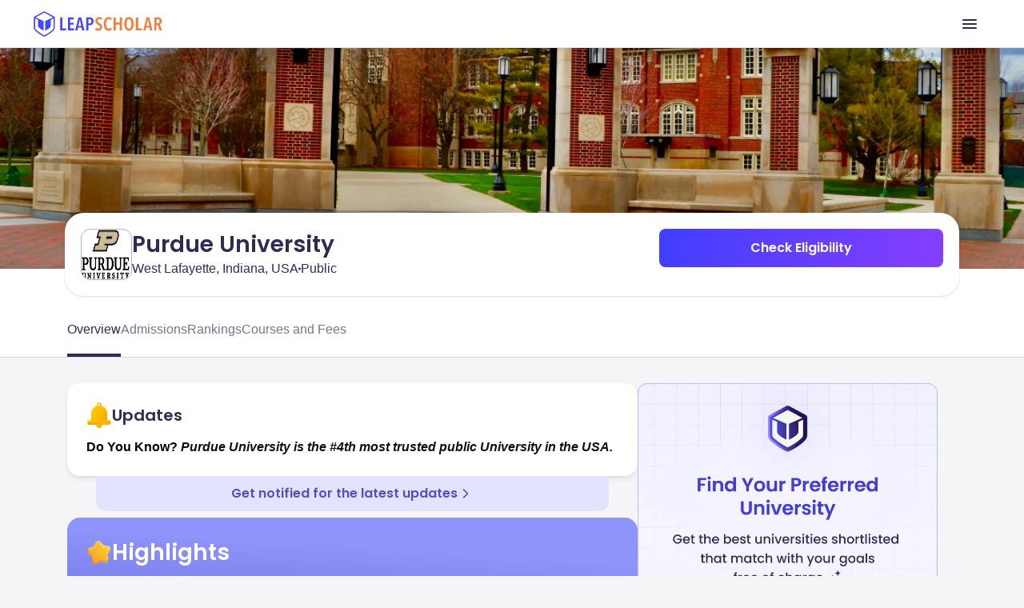

--- FILE ---
content_type: text/html
request_url: https://leapscholar.com/usa/university-details/purdue-university
body_size: 41433
content:
<!DOCTYPE html><html lang="en"> <head><link rel="preconnect" href="https://d14lg9nzq1d3lc.cloudfront.net"><link rel="preconnect" href="https://ik.imagekit.io"><link rel="canonical" href="https://leapscholar.com/usa/university-details/purdue-university"><title>Purdue University: Ranking, Courses and Fees, Requirement &amp; Alumni for 2025</title><meta name="description" content="Discover Purdue University, a top-ranked institution known for its diverse programs, hands-on learning, and career-focused education. Explore its global rankings, popular courses, fees, admission requirements, intakes, and more."><meta name="robots" content="index,follow,max-snippet:-1,max-image-preview:large,max-video-preview:-1"><meta name="viewport" content="width=device-width, initial-scale=1.0, maximum-scale=1.0, user-scalable=no"><meta charset="utf-8"><!-- segment script with page view event trigger --><script async>(function(){const PUBLIC_DOMAIN_NAME = "https://leapscholar.com";
const ANALYTICS_WRITE_KEY = "uUIm61dSJ1DRXp5q5cIe9dwM6nfmfZk9";

  !(function () {
    var analytics = (window.analytics = window.analytics || []);
    if (!analytics.initialize)
      if (analytics.invoked)
        window.console &&
          console.error &&
          console.error("Segment snippet included twice.");
      else {
        analytics.invoked = !0;
        analytics.methods = [
          "trackSubmit",
          "trackClick",
          "trackLink",
          "trackForm",
          "pageview",
          "identify",
          "reset",
          "group",
          "track",
          "ready",
          "alias",
          "debug",
          "page",
          "once",
          "off",
          "on",
          "addSourceMiddleware",
          "addIntegrationMiddleware",
          "setAnonymousId",
          "addDestinationMiddleware",
        ];
        analytics.factory = function (e) {
          return function () {
            if (window.analytics.initialized)
              return window.analytics[e].apply(window.analytics, arguments);
            var i = Array.prototype.slice.call(arguments);
            i.unshift(e);
            analytics.push(i);
            return analytics;
          };
        };
        for (var i = 0; i < analytics.methods.length; i++) {
          var key = analytics.methods[i];
          analytics[key] = analytics.factory(key);
        }
        analytics.load = function (key, i) {
          var t = document.createElement("script");
          t.type = "text/javascript";
          t.async = !0;
          t.src =
            "https://cdn.segment.com/analytics.js/v1/" +
            key +
            "/analytics.min.js";
          var n = document.getElementsByTagName("script")[0];
          n.parentNode.insertBefore(t, n);
          analytics._loadOptions = i;
        };
        analytics._writeKey = ANALYTICS_WRITE_KEY;
        analytics.SNIPPET_VERSION = "4.16.1";
        analytics.load(ANALYTICS_WRITE_KEY);
        analytics.page();
      }
  })();
})();</script><!-- clarity analytics --><script defer async type="text/javascript">(function(){const CLARITY_KEY = "bbvlrvwtbs";

  function getCookie(cname) {
    try {
      var name = cname + "=";
      var decodedCookie = decodeURIComponent(document.cookie);
      var ca = decodedCookie.split(";");
      for (var i = 0; i < ca.length; i++) {
        var c = ca[i];
        while (c.charAt(0) == " ") {
          c = c.substring(1);
        }
        if (c.indexOf(name) == 0) {
          return c.substring(name.length, c.length);
        }
      }
      return null;
    } catch (e) {
      console.log(e);
    }
  }
  try {
    setTimeout(() => {
      (function (c, l, a, r, i, t, y) {
        c[a] =
          c[a] ||
          function () {
            (c[a].q = c[a].q || []).push(arguments);
          };
        t = l.createElement(r);
        t.async = 1;
        t.src = "https://www.clarity.ms/tag/" + i;
        y = l.getElementsByTagName(r)[0];
        y.parentNode.insertBefore(t, y);
        const userId = getCookie("user_id") || null;
        clarity("set", "preUserId", userId);
      })(window, document, "clarity", "script", CLARITY_KEY);
    }, 3000);
  } catch (err) {
    console.log(err);
  }
})();</script><!-- organization schema --><script type="application/ld+json">{"@context":"https://schema.org","@type":"Organization","url":"https://leapscholar.com/","logo":"https://leapscholar.com/assets/company_logo/new-header-logo.svg","name":"LeapScholar","alternateName":"Leap Scholar - Study Abroad","description":"Want to Study Abroad? LeapScholar provides Personalized Guidance and information on top universities, courses, IELTS Coaching, Financial Help and Visa Assurance. Get Counselling and Mentorship for your Study abroad dream Today!","foundingDate":"2020","knowsAbout":"Study Abroad, Study Abroad consultant, Free Study Abroad Counselling","sameAs":["https://www.youtube.com/c/leapscholar","https://twitter.com/leapscholar","https://www.linkedin.com/company/leap-global-education/","https://www.instagram.com/leapscholar","https://www.facebook.com/leapscholar","https://t.me/leap_abroad"],"brand":{"@type":"Brand","name":"LeapScholar","alternateName":"Leap Scholar - Study Abroad"},"contactPoint":{"@type":"ContactPoint","contactType":"Customer Support","telephone":"+91 8047184844","availableLanguage":["English","Hindi"],"email":"contact@leapscholar.com"}}</script><!-- website schema --><script type="application/ld+json">{"@context":"https://schema.org","@type":"WebSite","name":"LeapScholar","alternateName":"Leap Scholar - Study Abroad","url":"https://leapscholar.com/"}</script><!-- Webpage schema --><script type="application/ld+json">{"@context":"https://schema.org","@type":"WebPage","name":"Purdue University: Ranking, Courses and Fees, Requirement & Alumni for 2025","url":"https://leapscholar.com/usa/university-details/purdue-university","description":"Discover Purdue University, a top-ranked institution known for its diverse programs, hands-on learning, and career-focused education. Explore its global rankings, popular courses, fees, admission requirements, intakes, and more.","datePublished":"2024-11-01T09:05:39+00:00","dateModified":"2024-11-01T09:05:39+00:00"}</script><!-- Article schema --><script type="application/ld+json">{"@context":"https://schema.org","@type":"Article","inLanguage":"en","headline":"Purdue University: Ranking, Courses and Fees, Requirement & Alumni for 2025","description":"Discover Purdue University, a top-ranked institution known for its diverse programs, hands-on learning, and career-focused education. Explore its global rankings, popular courses, fees, admission requirements, intakes, and more.","dateModified":"2024-11-01T09:05:39+00:00","datePublished":"2024-11-01T09:05:39+00:00","mainEntityOfPage":{"@type":"WebPage","@id":"https://leapscholar.com/usa/university-details/purdue-university"},"author":{"@type":"Person","name":"Shreya Das","url":"https://leapscholar.com/blog/author/ls-shreya/"},"publisher":{"@type":"Organization","name":"LeapScholar","logo":{"@type":"ImageObject","url":"https://ik.imagekit.io/onsnhxjshmp/LeapScholar/new-header-logo_7i5sVUf9VF.svg","height":60,"width":190}},"image":{"@type":"ImageObject","url":"https://leapassets.s3.ap-south-1.amazonaws.com/shutterstock_1688109208_ae3fa6666a.jpg"}}</script><!-- Listing schema --><script type="application/ld+json">{"@context":"https://schema.org","@type":"ItemList","name":"Purdue University: Ranking, Courses and Fees, Requirement & Alumni for 2025","description":"Discover Purdue University, a top-ranked institution known for its diverse programs, hands-on learning, and career-focused education. Explore its global rankings, popular courses, fees, admission requirements, intakes, and more.","url":"https://leapscholar.com/usa/university-details/purdue-university","numberOfItems":2,"itemListElement":[{"@type":"ListItem","position":1,"name":"MS in Accounting","url":"https://leapscholar.com/usa/university-details/purdue-university/course-fees/ms-in-accounting-18528"},{"@type":"ListItem","position":2,"name":"BS in Accounting","url":"https://leapscholar.com/usa/university-details/purdue-university/course-fees/bs-in-accounting-179675"}]}</script><!-- Breadcrumb schema --><script type="application/ld+json">{"@context":"https://schema.org","@type":"BreadcrumbList","itemListElement":[{"@type":"ListItem","position":1,"item":{"@id":"https://leapscholar.com","name":"Study Abroad"}},{"@type":"ListItem","position":2,"item":{"@id":"https://leapscholar.com/usa","name":" Study in USA"}},{"@type":"ListItem","position":3,"item":{"@id":"https://leapscholar.com/usa/universities-colleges-list","name":"Universities in USA"}},{"@type":"ListItem","position":4,"item":{"@id":"https://leapscholar.com/usa/university-details/purdue-university","name":"Purdue University"}}]}</script><!-- FAQ schema --><script type="application/ld+json">{"@context":"https://schema.org","@type":"FAQPage","mainEntity":[{"@type":"Question","name":"Q. What is the Purdue University ranking?\n","acceptedAnswer":{"@type":"Answer","text":"Ans. Purdue University is consistently ranked among the top public universities in the United States. It is highly regarded for its engineering, technology, and agriculture programs, and its graduate programs are nationally recognised. The university's commitment to research and innovation contributes to its strong reputation in various academic fields.&nbsp;"}},{"@type":"Question","name":"Q. Where is the Purdue University campus location?\n","acceptedAnswer":{"@type":"Answer","text":"Ans. Purdue University's main campus is located in West Lafayette, Indiana, United States. It also has regional campuses in Calumet, North Central, and Fort Wayne. The West Lafayette campus offers a vibrant and diverse academic environment with state-of-the-art facilities and resources for students and faculty.&nbsp;"}},{"@type":"Question","name":"Q. What is the Purdue University cost for an MBA?\n","acceptedAnswer":{"@type":"Answer","text":"Ans. The cost of an MBA at Purdue University varies depending on the specific program and whether the student is an in-state or out-of-state resident. Generally, the total tuition and fees for the full MBA program is approximately INR 50L (USD 59400). Financial aid and scholarship options are available for eligible students to help alleviate the cost of pursuing an MBA at Purdue University.&nbsp;"}},{"@type":"Question","name":"Q. What are the Purdue University courses for Engineering?\n","acceptedAnswer":{"@type":"Answer","text":"Ans. Purdue University offers a wide range of engineering courses, including Mechanical Engineering, Civil Engineering, Electrical and Computer Engineering, Biomedical Engineering, and Aerospace Engineering, among others. The university's engineering programs are designed to provide students with a strong foundation in technical knowledge and practical skills essential for today's engineering disciplines.&nbsp;"}},{"@type":"Question","name":"Q. What is the Purdue University masters program fee for international students?\n","acceptedAnswer":{"@type":"Answer","text":"Ans. The master's program fee for international students at Purdue University varies by specific program and school. On average, international students can expect to pay between INR 41L (USD 49320) - INR 50L (USD 59400)&nbsp; per year for tuition and fees. Additionally, international students may explore assistantships and other funding opportunities to support their graduate studies at Purdue University.&nbsp;"}},{"@type":"Question","name":"Q. What are the Purdue University application fees for international students? ","acceptedAnswer":{"@type":"Answer","text":"Ans. The application fee for international students applying to Purdue University is around INR 5000 (USD 60) for UG and INR 6266 (USD 75) for PG students. However, the tuition fee may vary depending on the specific program and whether the student is applying for an undergraduate or graduate program. It's recommended for international applicants to review the specific application requirements and fee details for their chosen program.&nbsp;"}},{"@type":"Question","name":"Q. What are the top Purdue University scholarships for international students?","acceptedAnswer":{"@type":"Answer","text":"Ans. Purdue University offers several scholarships for international students, including the Trustee, Presidential, and Provost scholarships. These scholarships are merit-based and can significantly help offset the cost of tuition for international students. Additionally, international students may explore external scholarship opportunities and assistantship programs to support their educational expenses at Purdue University.&nbsp;"}},{"@type":"Question","name":"Q. What are the Purdue University tuition fees for international students?","acceptedAnswer":{"@type":"Answer","text":"Ans. Tuition fees for international students at Purdue University vary by program and level of study. On average, undergraduate international students can expect to pay around INR 41L (USD 49,320) - INR 50L (USD 59,400) per year, while graduate students may pay slightly more. It's important for international students to consider additional expenses such as housing, health insurance, and personal expenses when planning for their total cost of attendance.&nbsp;"}},{"@type":"Question","name":"Q. What are the Purdue University admissions criteria?\n","acceptedAnswer":{"@type":"Answer","text":"Ans. The admissions criteria for Purdue University vary by program but generally include a strong academic record, standardised test scores (such as the SAT or ACT), letters of recommendation, and a personal statement. Some programs may also require an interview or portfolio submission. Engaging in extracurricular activities, demonstrating leadership skills, and showcasing unique talents can also enhance an applicant's profile for admission consideration at Purdue University."}},{"@type":"Question","name":"Q. Who are the Purdue University notable alumni?","acceptedAnswer":{"@type":"Answer","text":"Ans. Purdue University has a long list of notable alumni, including astronauts Neil Armstrong and Eugene Cernan, as well as business leaders such as Tim Cook (CEO of Apple Inc.) and Brian Lamb (founder of C-SPAN). The university's alumni network spans various industries and disciplines, making significant contributions to society, science, technology, business, and the arts.&nbsp;"}},{"@type":"Question","name":" Q. Where is the Purdue University Northwest campus location?","acceptedAnswer":{"@type":"Answer","text":"Ans. The Purdue University Northwest campus is located in Hammond, Indiana, United States. The campus provides a comprehensive educational experience with modern facilities and diverse academic programs, serving students in the Northwest Indiana region and beyond. Situated in a dynamic metropolitan area, the Purdue University Northwest campus offers opportunities for experiential learning, research, and community engagement."}}]}</script><link rel="stylesheet" href="https://d14lg9nzq1d3lc.cloudfront.net/astro_tapri/_astro/_slug_.ED-GuE9g.css" />
<link rel="stylesheet" href="https://d14lg9nzq1d3lc.cloudfront.net/astro_tapri/_astro/index.scFZj8iz.css" />
<style>#content[data-astro-cid-oy5ipti7]{overflow-y:scroll;width:100%}#content[data-astro-cid-oy5ipti7]::-webkit-scrollbar{display:none}#content[data-astro-cid-oy5ipti7]{scrollbar-width:none;-ms-overflow-style:none}.sticky[data-astro-cid-b7lac2gf]{position:fixed;top:0;z-index:999;width:100%;transition:all .3s ease;transition:position .3s ease}
.content[data-astro-cid-rdp2sm5l]{overflow:hidden}.toggle-checkbox[data-astro-cid-rdp2sm5l]:checked~.content[data-astro-cid-rdp2sm5l]{height:auto;animation:fadeIn .5s}.toggle-checkbox[data-astro-cid-rdp2sm5l]:checked+.toggle-label[data-astro-cid-rdp2sm5l]>.toggle-label-overlay[data-astro-cid-rdp2sm5l]{display:none!important}.toggle-checkbox[data-astro-cid-rdp2sm5l]:checked+.toggle-label[data-astro-cid-rdp2sm5l]>.toggle-label-overlay[data-astro-cid-rdp2sm5l]>.show_less[data-astro-cid-rdp2sm5l]{display:block}.toggle-checkbox[data-astro-cid-rdp2sm5l]:checked~.content[data-astro-cid-rdp2sm5l] .fade_mask[data-astro-cid-rdp2sm5l]{display:none;animation:fadeIn .5s}@keyframes fadeIn{0%{height:150px}to{height:auto}}
.wrapper[data-astro-cid-lw4bggeu] table[data-astro-cid-lw4bggeu]{border:.2px solid #e5e7eb;border-radius:.5px;width:100%;table-layout:fixed}.wrapper[data-astro-cid-lw4bggeu] td[data-astro-cid-lw4bggeu]{border:.5px solid #e5e7eb!important;padding:0!important}.wrapper[data-astro-cid-lw4bggeu] tr[data-astro-cid-lw4bggeu]:first-child td[data-astro-cid-lw4bggeu]:first-child{border-top-left-radius:.5px}.wrapper[data-astro-cid-lw4bggeu] tr[data-astro-cid-lw4bggeu]:first-child td[data-astro-cid-lw4bggeu]:last-child{border-top-right-radius:.5px}.wrapper[data-astro-cid-lw4bggeu] tr[data-astro-cid-lw4bggeu]:last-child td[data-astro-cid-lw4bggeu]:first-child{border-bottom-left-radius:.5px}.wrapper[data-astro-cid-lw4bggeu] tr[data-astro-cid-lw4bggeu]:last-child td[data-astro-cid-lw4bggeu]:last-child:nth-child(3){border-bottom-right-radius:.5px}
.admission_tabs_component[data-astro-cid-or5cajyc] input[data-astro-cid-or5cajyc][type=radio]{display:none}.admission_content_wrapper[data-astro-cid-or5cajyc] section[data-astro-cid-or5cajyc]{display:none}#admission_tab_1[data-astro-cid-or5cajyc]:checked~.admission_content_wrapper[data-astro-cid-or5cajyc] .tab_1_content[data-astro-cid-or5cajyc],#admission_tab_2[data-astro-cid-or5cajyc]:checked~.admission_content_wrapper[data-astro-cid-or5cajyc] .tab_2_content[data-astro-cid-or5cajyc]{display:block!important;animation:fadeIn .3s}#admission_tab_1[data-astro-cid-or5cajyc]:checked~.admission_tabs_wrapper[data-astro-cid-or5cajyc] .admission_label_1[data-astro-cid-or5cajyc],#admission_tab_2[data-astro-cid-or5cajyc]:checked~.admission_tabs_wrapper[data-astro-cid-or5cajyc] .admission_label_2[data-astro-cid-or5cajyc]{background-color:#fff;color:#2e2c57!important;font-weight:700!important}@keyframes fadeIn{0%{opacity:0}to{opacity:1}}
</style><script type="module" src="https://d14lg9nzq1d3lc.cloudfront.net/astro_tapri/_astro/hoisted.8oz0gebP.js"></script></head> <body class="bg-gray-3 scrollbar-hide h-full pt-0"> <header class="h-mobileHeaderHeight overflow-hidden"> <div class="fixed z-[800] top-0 left-0 right-0 bg-white border-b border-[#E2E2E8] h-[60px] overflow-hidden"> <div class="w-full h-full m-auto flex justify-between items-center md:max-w-[1200px]"> <div class="flex h-6 md:h-8 m-4 md:m-0"> <a href="https://leapscholar.com"> <img id="leap_scholar_logo" src="https://ik.imagekit.io/onsnhxjshmp/LeapScholar/new-header-logo_7i5sVUf9VF.svg" height="24" width="124" alt="leap scholar logo" class="cursor-pointer md:w-[165px] md:h-[32px]" loading="eager"> </a> </div> <div class="h-full"> <button id="main_nav_button" class="h-full flex items-center p-4 cursor-pointer"> <img id="menu_icon_open" src="https://ik.imagekit.io/onsnhxjshmp/leapscholar_header/menu_icon_-qgZm0jLGe.svg" alt="menu icon" height="24" width="24"> <img class="hidden" id="menu_icon_close" src="https://ik.imagekit.io/onsnhxjshmp/leapscholar_header/close_icon_rbXLrXbzg.svg" alt="menu icon" height="24" width="24"> </button> </div> </div> </div> <div id="mobile_main_modal" class="hidden fixed z-[2000] top-[55px] left-0 right-0 bottom-0 bg-white"> <div class="flex flex-col w-full h-full"> <div class="flex-grow overflow-y-scroll"> <details class="group border-b border-[#E2E2E8] bg-white overflow-hidden"> <summary class="px-4 py-5 flex items-center justify-between cursor-pointer"> <div class="flex items-center gap-3"> <img src="https://ik.imagekit.io/onsnhxjshmp/leapscholar_header/earth_icon_Kvo-hR5QA.svg" alt="Study Abroad"> <p class="md:text-xl text-[#2E2C57] font-medium"> Study Abroad </p> </div> <img src="https://ik.imagekit.io/onsnhxjshmp/SEO_project/pillar-pages/down-arrow_SaPGQ1mcmn.svg" alt="arrow" class="group-open:rotate-180  transition duration-300" height="20" width="20" loading="lazy"> </summary> <div class="px-4 pb-4"> <button data-key="usa" class="sub-menu-open-btn w-full py-4 flex items-center justify-between text-[#2E2C57] font-medium"> USA <img src="https://ik.imagekit.io/onsnhxjshmp/leapscholar_header/right_arrow_icon_1p36w8dhw.svg" alt="arrow" height="20" width="20" loading="lazy"> </button><button data-key="uk" class="sub-menu-open-btn w-full py-4 flex items-center justify-between text-[#2E2C57] font-medium"> UK <img src="https://ik.imagekit.io/onsnhxjshmp/leapscholar_header/right_arrow_icon_1p36w8dhw.svg" alt="arrow" height="20" width="20" loading="lazy"> </button><button data-key="canada" class="sub-menu-open-btn w-full py-4 flex items-center justify-between text-[#2E2C57] font-medium"> Canada <img src="https://ik.imagekit.io/onsnhxjshmp/leapscholar_header/right_arrow_icon_1p36w8dhw.svg" alt="arrow" height="20" width="20" loading="lazy"> </button><button data-key="ireland" class="sub-menu-open-btn w-full py-4 flex items-center justify-between text-[#2E2C57] font-medium"> Ireland <img src="https://ik.imagekit.io/onsnhxjshmp/leapscholar_header/right_arrow_icon_1p36w8dhw.svg" alt="arrow" height="20" width="20" loading="lazy"> </button><button data-key="australia" class="sub-menu-open-btn w-full py-4 flex items-center justify-between text-[#2E2C57] font-medium"> Australia <img src="https://ik.imagekit.io/onsnhxjshmp/leapscholar_header/right_arrow_icon_1p36w8dhw.svg" alt="arrow" height="20" width="20" loading="lazy"> </button><button data-key="germany" class="sub-menu-open-btn w-full py-4 flex items-center justify-between text-[#2E2C57] font-medium"> Germany <img src="https://ik.imagekit.io/onsnhxjshmp/leapscholar_header/right_arrow_icon_1p36w8dhw.svg" alt="arrow" height="20" width="20" loading="lazy"> </button><button data-key="france" class="sub-menu-open-btn w-full py-4 flex items-center justify-between text-[#2E2C57] font-medium"> France <img src="https://ik.imagekit.io/onsnhxjshmp/leapscholar_header/right_arrow_icon_1p36w8dhw.svg" alt="arrow" height="20" width="20" loading="lazy"> </button><button data-key="new-zealand" class="sub-menu-open-btn w-full py-4 flex items-center justify-between text-[#2E2C57] font-medium"> New Zealand <img src="https://ik.imagekit.io/onsnhxjshmp/leapscholar_header/right_arrow_icon_1p36w8dhw.svg" alt="arrow" height="20" width="20" loading="lazy"> </button><button data-key="italy" class="sub-menu-open-btn w-full py-4 flex items-center justify-between text-[#2E2C57] font-medium"> Italy <img src="https://ik.imagekit.io/onsnhxjshmp/leapscholar_header/right_arrow_icon_1p36w8dhw.svg" alt="arrow" height="20" width="20" loading="lazy"> </button>   </div> </details><details class="group border-b border-[#E2E2E8] bg-white overflow-hidden"> <summary class="px-4 py-5 flex items-center justify-between cursor-pointer"> <div class="flex items-center gap-3"> <img src="https://ik.imagekit.io/onsnhxjshmp/leapscholar_header/file_validation_icon_R6S_UIDVT1.svg" alt="Exams"> <p class="md:text-xl text-[#2E2C57] font-medium"> Exams </p> </div> <img src="https://ik.imagekit.io/onsnhxjshmp/SEO_project/pillar-pages/down-arrow_SaPGQ1mcmn.svg" alt="arrow" class="group-open:rotate-180  transition duration-300" height="20" width="20" loading="lazy"> </summary> <div class="px-4 pb-4">  <button data-key="ielts" class="sub-menu-open-btn w-full py-4 flex items-center justify-between text-[#2E2C57] font-medium"> IELTS <img src="https://ik.imagekit.io/onsnhxjshmp/leapscholar_header/right_arrow_icon_1p36w8dhw.svg" alt="arrow" height="20" width="20" loading="lazy"> </button><button data-key="duolingo" class="sub-menu-open-btn w-full py-4 flex items-center justify-between text-[#2E2C57] font-medium"> Duolingo <img src="https://ik.imagekit.io/onsnhxjshmp/leapscholar_header/right_arrow_icon_1p36w8dhw.svg" alt="arrow" height="20" width="20" loading="lazy"> </button><button data-key="sat" class="sub-menu-open-btn w-full py-4 flex items-center justify-between text-[#2E2C57] font-medium"> SAT <img src="https://ik.imagekit.io/onsnhxjshmp/leapscholar_header/right_arrow_icon_1p36w8dhw.svg" alt="arrow" height="20" width="20" loading="lazy"> </button><button data-key="pte" class="sub-menu-open-btn w-full py-4 flex items-center justify-between text-[#2E2C57] font-medium"> PTE <img src="https://ik.imagekit.io/onsnhxjshmp/leapscholar_header/right_arrow_icon_1p36w8dhw.svg" alt="arrow" height="20" width="20" loading="lazy"> </button><button data-key="toefl" class="sub-menu-open-btn w-full py-4 flex items-center justify-between text-[#2E2C57] font-medium"> TOEFL <img src="https://ik.imagekit.io/onsnhxjshmp/leapscholar_header/right_arrow_icon_1p36w8dhw.svg" alt="arrow" height="20" width="20" loading="lazy"> </button><button data-key="gre" class="sub-menu-open-btn w-full py-4 flex items-center justify-between text-[#2E2C57] font-medium"> GRE <img src="https://ik.imagekit.io/onsnhxjshmp/leapscholar_header/right_arrow_icon_1p36w8dhw.svg" alt="arrow" height="20" width="20" loading="lazy"> </button><button data-key="gmat" class="sub-menu-open-btn w-full py-4 flex items-center justify-between text-[#2E2C57] font-medium"> GMAT <img src="https://ik.imagekit.io/onsnhxjshmp/leapscholar_header/right_arrow_icon_1p36w8dhw.svg" alt="arrow" height="20" width="20" loading="lazy"> </button>  </div> </details><details class="group border-b border-[#E2E2E8] bg-white overflow-hidden"> <summary class="px-4 py-5 flex items-center justify-between cursor-pointer"> <div class="flex items-center gap-3"> <img src="https://ik.imagekit.io/onsnhxjshmp/leapscholar_header/book_icon_SlaW0XlAq8.svg" alt="Resources"> <p class="md:text-xl text-[#2E2C57] font-medium"> Resources </p> </div> <img src="https://ik.imagekit.io/onsnhxjshmp/SEO_project/pillar-pages/down-arrow_SaPGQ1mcmn.svg" alt="arrow" class="group-open:rotate-180  transition duration-300" height="20" width="20" loading="lazy"> </summary> <div class="px-4 pb-4">   <div class="flex flex-col gap-8 pt-4"> <div class=""> <p class="mb-6 font-semibold md:px-4 text-[#2E2C57]"> BOOKS </p> <hr class="bg-[#E2E2E8] mb-2 md:mb-3 md:mx-4"> <nav> <ul class="list-none md:grid md:grid-cols-2 md:grid-rows-5 "> <li class="py-4 md:py-3 md:px-4 list-none ml-0"> <a class="text-[#2E2C57] flex gap-3 items-center hover:underline" href="https://leapscholar.com/exams/ielts/books">  IELTS Books </a> </li><li class="py-4 md:py-3 md:px-4 list-none ml-0"> <a class="text-[#2E2C57] flex gap-3 items-center hover:underline" href="https://leapscholar.com/exams/sat/books">  SAT Books </a> </li><li class="py-4 md:py-3 md:px-4 list-none ml-0"> <a class="text-[#2E2C57] flex gap-3 items-center hover:underline" href="https://leapscholar.com/exams/pte/books">  PTE Books </a> </li><li class="py-4 md:py-3 md:px-4 list-none ml-0"> <a class="text-[#2E2C57] flex gap-3 items-center hover:underline" href="https://leapscholar.com/exams/toefl/books">  TOEFL Books </a> </li><li class="py-4 md:py-3 md:px-4 list-none ml-0"> <a class="text-[#2E2C57] flex gap-3 items-center hover:underline" href="https://leapscholar.com/exams/gre/books">  GRE Books </a> </li><li class="py-4 md:py-3 md:px-4 list-none ml-0"> <a class="text-[#2E2C57] flex gap-3 items-center hover:underline" href="https://leapscholar.com/exams/gmat/books">  GMAT Books </a> </li> </ul> </nav> </div><div class=""> <p class="mb-6 font-semibold md:px-4 text-[#2E2C57]"> LOR </p> <hr class="bg-[#E2E2E8] mb-2 md:mb-3 md:mx-4"> <nav> <ul class="list-none  "> <li class="py-4 md:py-3 md:px-4 list-none ml-0"> <a class="text-[#2E2C57] flex gap-3 items-center hover:underline" href="https://leapscholar.com/blog/letter-of-recommendation/">  LOR Blog </a> </li><li class="py-4 md:py-3 md:px-4 list-none ml-0"> <a class="text-[#2E2C57] flex gap-3 items-center hover:underline" href="https://leapscholar.com/blog/lor-letter-of-recommendation-for-masters-sample-format/">  LOR for Masters </a> </li><li class="py-4 md:py-3 md:px-4 list-none ml-0"> <a class="text-[#2E2C57] flex gap-3 items-center hover:underline" href="https://leapscholar.com/blog/letter-of-recommendation-for-phd-sample-examples-and-pdf/">  LOR for PhD </a> </li> </ul> </nav> </div><div class=""> <p class="mb-6 font-semibold md:px-4 text-[#2E2C57]"> SOP </p> <hr class="bg-[#E2E2E8] mb-2 md:mb-3 md:mx-4"> <nav> <ul class="list-none  "> <li class="py-4 md:py-3 md:px-4 list-none ml-0"> <a class="text-[#2E2C57] flex gap-3 items-center hover:underline" href="https://leapscholar.com/statement-of-purpose">  Statement of Purpose </a> </li><li class="py-4 md:py-3 md:px-4 list-none ml-0"> <a class="text-[#2E2C57] flex gap-3 items-center hover:underline" href="https://leapscholar.com/statement-of-purpose/masters">  SOP for Masters </a> </li><li class="py-4 md:py-3 md:px-4 list-none ml-0"> <a class="text-[#2E2C57] flex gap-3 items-center hover:underline" href="https://leapscholar.com/statement-of-purpose/mba">  SOP for MBA </a> </li><li class="py-4 md:py-3 md:px-4 list-none ml-0"> <a class="text-[#2E2C57] flex gap-3 items-center hover:underline" href="https://leapscholar.com/statement-of-purpose/phd">  SOP for PhD </a> </li> </ul> </nav> </div><div class=""> <p class="mb-6 font-semibold md:px-4 text-[#2E2C57]"> OTHER </p> <hr class="bg-[#E2E2E8] mb-2 md:mb-3 md:mx-4"> <nav> <ul class="list-none  "> <li class="py-4 md:py-3 md:px-4 list-none ml-0"> <a class="text-[#2E2C57] flex gap-3 items-center hover:underline" href="https://leapscholar.com/counsellors">  Counsellors </a> </li><li class="py-4 md:py-3 md:px-4 list-none ml-0"> <a class="text-[#2E2C57] flex gap-3 items-center hover:underline" href="https://leapscholar.com/calculators/cgpa-to-gpa">  CGPA to GPA Calculator </a> </li><li class="py-4 md:py-3 md:px-4 list-none ml-0"> <a class="text-[#2E2C57] flex gap-3 items-center hover:underline" href="https://leapscholar.com/calculators/cgpa-to-percentage">  CGPA to Percentage Calculator </a> </li><li class="py-4 md:py-3 md:px-4 list-none ml-0"> <a class="text-[#2E2C57] flex gap-3 items-center hover:underline" href="https://leapscholar.com/calculators/cgpa-to-marks">  CGPA to Marks Calculator </a> </li> </ul> </nav> </div> </div> </div> </details><a class="px-4 py-5 border-b border-[#E2E2E8] flex items-center gap-3 text-[#2E2C57] font-medium" href="/blog/"> <img src="https://ik.imagekit.io/onsnhxjshmp/leapscholar_header/license_icon_G1BdqCUonK.svg" alt="Blogs"> Blogs </a><a class="px-4 py-5 border-b border-[#E2E2E8] flex items-center gap-3 text-[#2E2C57] font-medium" href="/digest"> <img src="https://ik.imagekit.io/onsnhxjshmp/leapscholar_header/newspaper_icon_4ZuR_rpoky.svg" alt="Leap Digest"> Leap Digest </a><a class="px-4 py-5 border-b border-[#E2E2E8] flex items-center gap-3 text-[#2E2C57] font-medium" href="/events"> <img src="https://ik.imagekit.io/onsnhxjshmp/leapscholar_header/calendar_icon_FAVAl9rYlm.svg" alt="Events"> Events </a><a class="px-4 py-5 border-b border-[#E2E2E8] flex items-center gap-3 text-[#2E2C57] font-medium" href="/about-us"> <img src="https://ik.imagekit.io/onsnhxjshmp/leapscholar_header/information_icon_6pQIrJ35LR.svg" alt="About Us"> About Us </a> </div> <div class="px-4 py-5"> <style>astro-island,astro-slot,astro-static-slot{display:contents}</style><script>(()=>{var e=async t=>{await(await t())()};(self.Astro||(self.Astro={})).only=e;window.dispatchEvent(new Event("astro:only"));})();;(()=>{var b=Object.defineProperty;var f=(c,o,i)=>o in c?b(c,o,{enumerable:!0,configurable:!0,writable:!0,value:i}):c[o]=i;var l=(c,o,i)=>(f(c,typeof o!="symbol"?o+"":o,i),i);var p;{let c={0:t=>m(t),1:t=>i(t),2:t=>new RegExp(t),3:t=>new Date(t),4:t=>new Map(i(t)),5:t=>new Set(i(t)),6:t=>BigInt(t),7:t=>new URL(t),8:t=>new Uint8Array(t),9:t=>new Uint16Array(t),10:t=>new Uint32Array(t)},o=t=>{let[e,r]=t;return e in c?c[e](r):void 0},i=t=>t.map(o),m=t=>typeof t!="object"||t===null?t:Object.fromEntries(Object.entries(t).map(([e,r])=>[e,o(r)]));customElements.get("astro-island")||customElements.define("astro-island",(p=class extends HTMLElement{constructor(){super(...arguments);l(this,"Component");l(this,"hydrator");l(this,"hydrate",async()=>{var d;if(!this.hydrator||!this.isConnected)return;let e=(d=this.parentElement)==null?void 0:d.closest("astro-island[ssr]");if(e){e.addEventListener("astro:hydrate",this.hydrate,{once:!0});return}let r=this.querySelectorAll("astro-slot"),a={},h=this.querySelectorAll("template[data-astro-template]");for(let n of h){let s=n.closest(this.tagName);s!=null&&s.isSameNode(this)&&(a[n.getAttribute("data-astro-template")||"default"]=n.innerHTML,n.remove())}for(let n of r){let s=n.closest(this.tagName);s!=null&&s.isSameNode(this)&&(a[n.getAttribute("name")||"default"]=n.innerHTML)}let u;try{u=this.hasAttribute("props")?m(JSON.parse(this.getAttribute("props"))):{}}catch(n){let s=this.getAttribute("component-url")||"<unknown>",y=this.getAttribute("component-export");throw y&&(s+=` (export ${y})`),console.error(`[hydrate] Error parsing props for component ${s}`,this.getAttribute("props"),n),n}await this.hydrator(this)(this.Component,u,a,{client:this.getAttribute("client")}),this.removeAttribute("ssr"),this.dispatchEvent(new CustomEvent("astro:hydrate"))});l(this,"unmount",()=>{this.isConnected||this.dispatchEvent(new CustomEvent("astro:unmount"))})}disconnectedCallback(){document.removeEventListener("astro:after-swap",this.unmount),document.addEventListener("astro:after-swap",this.unmount,{once:!0})}connectedCallback(){if(!this.hasAttribute("await-children")||document.readyState==="interactive"||document.readyState==="complete")this.childrenConnectedCallback();else{let e=()=>{document.removeEventListener("DOMContentLoaded",e),r.disconnect(),this.childrenConnectedCallback()},r=new MutationObserver(()=>{var a;((a=this.lastChild)==null?void 0:a.nodeType)===Node.COMMENT_NODE&&this.lastChild.nodeValue==="astro:end"&&(this.lastChild.remove(),e())});r.observe(this,{childList:!0}),document.addEventListener("DOMContentLoaded",e)}}async childrenConnectedCallback(){let e=this.getAttribute("before-hydration-url");e&&await import(e),this.start()}start(){let e=JSON.parse(this.getAttribute("opts")),r=this.getAttribute("client");if(Astro[r]===void 0){window.addEventListener(`astro:${r}`,()=>this.start(),{once:!0});return}Astro[r](async()=>{let a=this.getAttribute("renderer-url"),[h,{default:u}]=await Promise.all([import(this.getAttribute("component-url")),a?import(a):()=>()=>{}]),d=this.getAttribute("component-export")||"default";if(!d.includes("."))this.Component=h[d];else{this.Component=h;for(let n of d.split("."))this.Component=this.Component[n]}return this.hydrator=u,this.hydrate},e,this)}attributeChangedCallback(){this.hydrate()}},l(p,"observedAttributes",["props"]),p))}})();</script><astro-island uid="Z1REiTz" component-url="https://d14lg9nzq1d3lc.cloudfront.net/astro_tapri/_astro/LoginModule.mTAdK7k7.js" component-export="default" renderer-url="https://d14lg9nzq1d3lc.cloudfront.net/astro_tapri/_astro/client.mBN5ZAaw.js" props="{&quot;flowType&quot;:[0,&quot;UNIVERSITY_PAGES&quot;]}" ssr="" client="only" opts="{&quot;name&quot;:&quot;LoginModule&quot;,&quot;value&quot;:&quot;react&quot;}"></astro-island> </div> </div> </div> <div data-key="usa" class="mobile-sub-menu-modal hidden fixed z-[3000] top-[61px] left-0 right-0 bottom-0 bg-white"> <div class="w-full h-full flex flex-col"> <div class="px-4 py-3 border-b border-[#E2E2E8]"> <button class="sub_menu_back_button flex gap-1 items-center"> <img src="https://ik.imagekit.io/onsnhxjshmp/leapscholar_header/left_icon_Iu0eU2-GZ.svg" alt="arrow" height="20" width="20" loading="lazy"> <p class="text-[#2E2C57] font-medium">Back</p> </button> </div> <div class="flex-grow py-5 px-4 overflow-scroll"> <div class="py-3 mb-10"> <a class="text-2xl text-[#2E2C57] font-medium flex gap-1 items-center" href="/usa"> Study in USA <svg xmlns="http://www.w3.org/2000/svg" width="24" height="24" viewBox="0 0 24 24" fill="none"> <g id="arrow_forward"> <mask id="mask0_10_6412" style="mask-type:alpha" maskUnits="userSpaceOnUse" x="0" y="0" width="24" height="24"> <rect id="Bounding box" width="24" height="24" fill="#D9D9D9"></rect> </mask> <g mask="url(#mask0_10_6412)"> <path id="arrow_forward_2" d="M16.1757 12.9991H5.00073C4.7174 12.9991 4.4799 12.9033 4.28823 12.7116C4.09657 12.52 4.00073 12.2825 4.00073 11.9991C4.00073 11.7158 4.09657 11.4783 4.28823 11.2866C4.4799 11.095 4.7174 10.9991 5.00073 10.9991H16.1757L11.2757 6.09913C11.0757 5.89913 10.9799 5.6658 10.9882 5.39913C10.9966 5.13247 11.1007 4.89913 11.3007 4.69913C11.5007 4.5158 11.7341 4.41997 12.0007 4.41163C12.2674 4.4033 12.5007 4.49913 12.7007 4.69913L19.3007 11.2991C19.4007 11.3991 19.4716 11.5075 19.5132 11.6241C19.5549 11.7408 19.5757 11.8658 19.5757 11.9991C19.5757 12.1325 19.5549 12.2575 19.5132 12.3741C19.4716 12.4908 19.4007 12.5991 19.3007 12.6991L12.7007 19.2991C12.5174 19.4825 12.2882 19.5741 12.0132 19.5741C11.7382 19.5741 11.5007 19.4825 11.3007 19.2991C11.1007 19.0991 11.0007 18.8616 11.0007 18.5866C11.0007 18.3116 11.1007 18.0741 11.3007 17.8741L16.1757 12.9991Z" fill="#2E2C57"></path> </g> </g> </svg> </a> </div> <div class="flex flex-col gap-8"> <div class=""> <p class="mb-6 font-semibold md:px-4 text-[#2E2C57]"> TOP CITIES IN USA </p> <hr class="bg-[#E2E2E8] mb-2 md:mb-3 md:mx-4"> <nav> <ul class="list-none  "> <li class="py-4 md:py-3 md:px-4 list-none ml-0"> <a class="text-[#2E2C57] flex gap-3 items-center hover:underline" href="https://leapscholar.com/usa/universities-colleges-list/chicago-illinois-in-usa">  Universities in Chicago </a> </li><li class="py-4 md:py-3 md:px-4 list-none ml-0"> <a class="text-[#2E2C57] flex gap-3 items-center hover:underline" href="https://leapscholar.com/usa/universities-colleges-list/boston-massachusetts-in-usa">  Universities in Boston </a> </li><li class="py-4 md:py-3 md:px-4 list-none ml-0"> <a class="text-[#2E2C57] flex gap-3 items-center hover:underline" href="https://leapscholar.com/usa/universities-colleges-list/philadelphia-pennsylvania-in-usa">  Universities in Philadelphia </a> </li><li class="py-4 md:py-3 md:px-4 list-none ml-0"> <a class="text-[#2E2C57] flex gap-3 items-center hover:underline" href="https://leapscholar.com/usa/universities-colleges-list/los-angeles-california-in-usa">  Universities in Los Angeles </a> </li><li class="py-4 md:py-3 md:px-4 list-none ml-0"> <a class="text-[#2E2C57] flex gap-3 items-center hover:underline" href="https://leapscholar.com/usa/universities-colleges-list/atlanta-georgia-in-usa">  Universities in Atlanta </a> </li> </ul> </nav> </div><div class=""> <p class="mb-6 font-semibold md:px-4 text-[#2E2C57]"> TOP COURSES IN USA </p> <hr class="bg-[#E2E2E8] mb-2 md:mb-3 md:mx-4"> <nav> <ul class="list-none  "> <li class="py-4 md:py-3 md:px-4 list-none ml-0"> <a class="text-[#2E2C57] flex gap-3 items-center hover:underline" href="https://leapscholar.com/usa/universities-colleges-list/masters-in-usa">  Masters in USA </a> </li><li class="py-4 md:py-3 md:px-4 list-none ml-0"> <a class="text-[#2E2C57] flex gap-3 items-center hover:underline" href="https://leapscholar.com/usa/universities-colleges-list/masters-in-computer-science-in-usa">  Masters in computer science in USA </a> </li><li class="py-4 md:py-3 md:px-4 list-none ml-0"> <a class="text-[#2E2C57] flex gap-3 items-center hover:underline" href="https://leapscholar.com/usa/universities-colleges-list/masters-in-data-science-in-usa">  Masters in data science in USA </a> </li> </ul> </nav> </div><div class=""> <p class="mb-6 font-semibold md:px-4 text-[#2E2C57]"> TOP UNIVERSITIES IN USA </p> <hr class="bg-[#E2E2E8] mb-2 md:mb-3 md:mx-4"> <nav> <ul class="list-none  "> <li class="py-4 md:py-3 md:px-4 list-none ml-0"> <a class="text-[#2E2C57] flex gap-3 items-center hover:underline" href="https://leapscholar.com/usa/university-details/harvard-university">  Harvard University </a> </li><li class="py-4 md:py-3 md:px-4 list-none ml-0"> <a class="text-[#2E2C57] flex gap-3 items-center hover:underline" href="https://leapscholar.com/usa/university-details/stanford-university">  Stanford University </a> </li><li class="py-4 md:py-3 md:px-4 list-none ml-0"> <a class="text-[#2E2C57] flex gap-3 items-center hover:underline" href="https://leapscholar.com/usa/university-details/northeastern-university">  Northeastern University </a> </li><li class="py-4 md:py-3 md:px-4 list-none ml-0"> <a class="text-[#2E2C57] flex gap-3 items-center hover:underline" href="https://leapscholar.com/usa/university-details/columbia-university">  Columbia University </a> </li><li class="py-4 md:py-3 md:px-4 list-none ml-0"> <a class="text-[#2E2C57] flex gap-3 items-center hover:underline" href="https://leapscholar.com/usa/university-details/yale-university">  Yale University </a> </li> </ul> </nav> </div> </div> </div> </div> </div><div data-key="uk" class="mobile-sub-menu-modal hidden fixed z-[3000] top-[61px] left-0 right-0 bottom-0 bg-white"> <div class="w-full h-full flex flex-col"> <div class="px-4 py-3 border-b border-[#E2E2E8]"> <button class="sub_menu_back_button flex gap-1 items-center"> <img src="https://ik.imagekit.io/onsnhxjshmp/leapscholar_header/left_icon_Iu0eU2-GZ.svg" alt="arrow" height="20" width="20" loading="lazy"> <p class="text-[#2E2C57] font-medium">Back</p> </button> </div> <div class="flex-grow py-5 px-4 overflow-scroll"> <div class="py-3 mb-10"> <a class="text-2xl text-[#2E2C57] font-medium flex gap-1 items-center" href="/uk"> Study in UK <svg xmlns="http://www.w3.org/2000/svg" width="24" height="24" viewBox="0 0 24 24" fill="none"> <g id="arrow_forward"> <mask id="mask0_10_6412" style="mask-type:alpha" maskUnits="userSpaceOnUse" x="0" y="0" width="24" height="24"> <rect id="Bounding box" width="24" height="24" fill="#D9D9D9"></rect> </mask> <g mask="url(#mask0_10_6412)"> <path id="arrow_forward_2" d="M16.1757 12.9991H5.00073C4.7174 12.9991 4.4799 12.9033 4.28823 12.7116C4.09657 12.52 4.00073 12.2825 4.00073 11.9991C4.00073 11.7158 4.09657 11.4783 4.28823 11.2866C4.4799 11.095 4.7174 10.9991 5.00073 10.9991H16.1757L11.2757 6.09913C11.0757 5.89913 10.9799 5.6658 10.9882 5.39913C10.9966 5.13247 11.1007 4.89913 11.3007 4.69913C11.5007 4.5158 11.7341 4.41997 12.0007 4.41163C12.2674 4.4033 12.5007 4.49913 12.7007 4.69913L19.3007 11.2991C19.4007 11.3991 19.4716 11.5075 19.5132 11.6241C19.5549 11.7408 19.5757 11.8658 19.5757 11.9991C19.5757 12.1325 19.5549 12.2575 19.5132 12.3741C19.4716 12.4908 19.4007 12.5991 19.3007 12.6991L12.7007 19.2991C12.5174 19.4825 12.2882 19.5741 12.0132 19.5741C11.7382 19.5741 11.5007 19.4825 11.3007 19.2991C11.1007 19.0991 11.0007 18.8616 11.0007 18.5866C11.0007 18.3116 11.1007 18.0741 11.3007 17.8741L16.1757 12.9991Z" fill="#2E2C57"></path> </g> </g> </svg> </a> </div> <div class="flex flex-col gap-8"> <div class=""> <p class="mb-6 font-semibold md:px-4 text-[#2E2C57]"> TOP CITIES IN UK </p> <hr class="bg-[#E2E2E8] mb-2 md:mb-3 md:mx-4"> <nav> <ul class="list-none  "> <li class="py-4 md:py-3 md:px-4 list-none ml-0"> <a class="text-[#2E2C57] flex gap-3 items-center hover:underline" href="https://leapscholar.com/uk/universities-colleges-list/london-in-uk">  Universities in London </a> </li><li class="py-4 md:py-3 md:px-4 list-none ml-0"> <a class="text-[#2E2C57] flex gap-3 items-center hover:underline" href="https://leapscholar.com/uk/universities-colleges-list/glasgow-in-uk">  Universities in Glasgow </a> </li><li class="py-4 md:py-3 md:px-4 list-none ml-0"> <a class="text-[#2E2C57] flex gap-3 items-center hover:underline" href="https://leapscholar.com/uk/universities-colleges-list/leeds-in-uk">  Universities in Leeds </a> </li><li class="py-4 md:py-3 md:px-4 list-none ml-0"> <a class="text-[#2E2C57] flex gap-3 items-center hover:underline" href="https://leapscholar.com/uk/universities-colleges-list/birmingham-uk-in-uk">  Universities in Birmingham </a> </li><li class="py-4 md:py-3 md:px-4 list-none ml-0"> <a class="text-[#2E2C57] flex gap-3 items-center hover:underline" href="https://leapscholar.com/uk/universities-colleges-list/edinburgh-in-uk">  Universities in Edinburgh </a> </li> </ul> </nav> </div><div class=""> <p class="mb-6 font-semibold md:px-4 text-[#2E2C57]"> TOP COURSES IN UK </p> <hr class="bg-[#E2E2E8] mb-2 md:mb-3 md:mx-4"> <nav> <ul class="list-none  "> <li class="py-4 md:py-3 md:px-4 list-none ml-0"> <a class="text-[#2E2C57] flex gap-3 items-center hover:underline" href="https://leapscholar.com/uk/universities-colleges-list/masters-in-uk">  Masters in UK </a> </li><li class="py-4 md:py-3 md:px-4 list-none ml-0"> <a class="text-[#2E2C57] flex gap-3 items-center hover:underline" href="https://leapscholar.com/uk/universities-colleges-list/masters-in-computer-science-in-uk">  Masters in Computer Science in UK </a> </li><li class="py-4 md:py-3 md:px-4 list-none ml-0"> <a class="text-[#2E2C57] flex gap-3 items-center hover:underline" href="https://leapscholar.com/uk/universities-colleges-list/masters-in-physiotherapy-in-uk">  Masters in Physiotherapy in UK </a> </li> </ul> </nav> </div><div class=""> <p class="mb-6 font-semibold md:px-4 text-[#2E2C57]"> TOP UNIVERSITIES IN UK </p> <hr class="bg-[#E2E2E8] mb-2 md:mb-3 md:mx-4"> <nav> <ul class="list-none  "> <li class="py-4 md:py-3 md:px-4 list-none ml-0"> <a class="text-[#2E2C57] flex gap-3 items-center hover:underline" href="https://leapscholar.com/uk/university-details/university-of-oxford">  University of Oxford </a> </li><li class="py-4 md:py-3 md:px-4 list-none ml-0"> <a class="text-[#2E2C57] flex gap-3 items-center hover:underline" href="https://leapscholar.com/uk/university-details/university-of-cambridge">  University of Cambridge </a> </li><li class="py-4 md:py-3 md:px-4 list-none ml-0"> <a class="text-[#2E2C57] flex gap-3 items-center hover:underline" href="https://leapscholar.com/uk/university-details/coventry-university">  Coventry University </a> </li><li class="py-4 md:py-3 md:px-4 list-none ml-0"> <a class="text-[#2E2C57] flex gap-3 items-center hover:underline" href="https://leapscholar.com/uk/university-details/university-of-leeds">  University of Leeds </a> </li><li class="py-4 md:py-3 md:px-4 list-none ml-0"> <a class="text-[#2E2C57] flex gap-3 items-center hover:underline" href="https://leapscholar.com/uk/university-details/university-of-east-london">  University of East London </a> </li> </ul> </nav> </div> </div> </div> </div> </div><div data-key="canada" class="mobile-sub-menu-modal hidden fixed z-[3000] top-[61px] left-0 right-0 bottom-0 bg-white"> <div class="w-full h-full flex flex-col"> <div class="px-4 py-3 border-b border-[#E2E2E8]"> <button class="sub_menu_back_button flex gap-1 items-center"> <img src="https://ik.imagekit.io/onsnhxjshmp/leapscholar_header/left_icon_Iu0eU2-GZ.svg" alt="arrow" height="20" width="20" loading="lazy"> <p class="text-[#2E2C57] font-medium">Back</p> </button> </div> <div class="flex-grow py-5 px-4 overflow-scroll"> <div class="py-3 mb-10"> <a class="text-2xl text-[#2E2C57] font-medium flex gap-1 items-center" href="/canada"> Study in Canada <svg xmlns="http://www.w3.org/2000/svg" width="24" height="24" viewBox="0 0 24 24" fill="none"> <g id="arrow_forward"> <mask id="mask0_10_6412" style="mask-type:alpha" maskUnits="userSpaceOnUse" x="0" y="0" width="24" height="24"> <rect id="Bounding box" width="24" height="24" fill="#D9D9D9"></rect> </mask> <g mask="url(#mask0_10_6412)"> <path id="arrow_forward_2" d="M16.1757 12.9991H5.00073C4.7174 12.9991 4.4799 12.9033 4.28823 12.7116C4.09657 12.52 4.00073 12.2825 4.00073 11.9991C4.00073 11.7158 4.09657 11.4783 4.28823 11.2866C4.4799 11.095 4.7174 10.9991 5.00073 10.9991H16.1757L11.2757 6.09913C11.0757 5.89913 10.9799 5.6658 10.9882 5.39913C10.9966 5.13247 11.1007 4.89913 11.3007 4.69913C11.5007 4.5158 11.7341 4.41997 12.0007 4.41163C12.2674 4.4033 12.5007 4.49913 12.7007 4.69913L19.3007 11.2991C19.4007 11.3991 19.4716 11.5075 19.5132 11.6241C19.5549 11.7408 19.5757 11.8658 19.5757 11.9991C19.5757 12.1325 19.5549 12.2575 19.5132 12.3741C19.4716 12.4908 19.4007 12.5991 19.3007 12.6991L12.7007 19.2991C12.5174 19.4825 12.2882 19.5741 12.0132 19.5741C11.7382 19.5741 11.5007 19.4825 11.3007 19.2991C11.1007 19.0991 11.0007 18.8616 11.0007 18.5866C11.0007 18.3116 11.1007 18.0741 11.3007 17.8741L16.1757 12.9991Z" fill="#2E2C57"></path> </g> </g> </svg> </a> </div> <div class="flex flex-col gap-8"> <div class=""> <p class="mb-6 font-semibold md:px-4 text-[#2E2C57]"> TOP CITIES IN CANADA </p> <hr class="bg-[#E2E2E8] mb-2 md:mb-3 md:mx-4"> <nav> <ul class="list-none  "> <li class="py-4 md:py-3 md:px-4 list-none ml-0"> <a class="text-[#2E2C57] flex gap-3 items-center hover:underline" href="https://leapscholar.com/canada/universities-colleges-list/halifax-nova-scotia-in-canada">  Universities in Halifax </a> </li><li class="py-4 md:py-3 md:px-4 list-none ml-0"> <a class="text-[#2E2C57] flex gap-3 items-center hover:underline" href="https://leapscholar.com/canada/universities-colleges-list/montreal-quebec-in-canada">  Universities in Montreal </a> </li><li class="py-4 md:py-3 md:px-4 list-none ml-0"> <a class="text-[#2E2C57] flex gap-3 items-center hover:underline" href="https://leapscholar.com/canada/universities-colleges-list/toronto-ontario-in-canada">  Universities in Toronto </a> </li><li class="py-4 md:py-3 md:px-4 list-none ml-0"> <a class="text-[#2E2C57] flex gap-3 items-center hover:underline" href="https://leapscholar.com/canada/universities-colleges-list/edmonton-alberta-in-canada">  Universities in Edmonton </a> </li><li class="py-4 md:py-3 md:px-4 list-none ml-0"> <a class="text-[#2E2C57] flex gap-3 items-center hover:underline" href="https://leapscholar.com/canada/universities-colleges-list/london-canada-ontario-in-canada">  Universities in London, Canada </a> </li> </ul> </nav> </div><div class=""> <p class="mb-6 font-semibold md:px-4 text-[#2E2C57]"> TOP COURSES IN CANADA </p> <hr class="bg-[#E2E2E8] mb-2 md:mb-3 md:mx-4"> <nav> <ul class="list-none  "> <li class="py-4 md:py-3 md:px-4 list-none ml-0"> <a class="text-[#2E2C57] flex gap-3 items-center hover:underline" href="https://leapscholar.com/canada/universities-colleges-list/masters-in-canada">  Masters in Canada </a> </li><li class="py-4 md:py-3 md:px-4 list-none ml-0"> <a class="text-[#2E2C57] flex gap-3 items-center hover:underline" href="https://leapscholar.com/canada/universities-colleges-list/phd-in-canada">  PhD in Canada </a> </li><li class="py-4 md:py-3 md:px-4 list-none ml-0"> <a class="text-[#2E2C57] flex gap-3 items-center hover:underline" href="https://leapscholar.com/canada/universities-colleges-list/masters-in-computer-science-in-canada">  Masters in Computer Science in Canada </a> </li> </ul> </nav> </div><div class=""> <p class="mb-6 font-semibold md:px-4 text-[#2E2C57]"> TOP UNIVERSITIES IN UK </p> <hr class="bg-[#E2E2E8] mb-2 md:mb-3 md:mx-4"> <nav> <ul class="list-none  "> <li class="py-4 md:py-3 md:px-4 list-none ml-0"> <a class="text-[#2E2C57] flex gap-3 items-center hover:underline" href="https://leapscholar.com/canada/university-details/conestoga-college">  Conestoga College </a> </li><li class="py-4 md:py-3 md:px-4 list-none ml-0"> <a class="text-[#2E2C57] flex gap-3 items-center hover:underline" href="https://leapscholar.com/canada/university-details/university-of-toronto">  University of Toronto </a> </li><li class="py-4 md:py-3 md:px-4 list-none ml-0"> <a class="text-[#2E2C57] flex gap-3 items-center hover:underline" href="https://leapscholar.com/canada/university-details/lambton-college">  Lambton College </a> </li><li class="py-4 md:py-3 md:px-4 list-none ml-0"> <a class="text-[#2E2C57] flex gap-3 items-center hover:underline" href="https://leapscholar.com/canada/university-details/humber-college-north">  Humber College </a> </li><li class="py-4 md:py-3 md:px-4 list-none ml-0"> <a class="text-[#2E2C57] flex gap-3 items-center hover:underline" href="https://leapscholar.com/canada/university-details/centennial-college">  Centennial College </a> </li> </ul> </nav> </div> </div> </div> </div> </div><div data-key="ireland" class="mobile-sub-menu-modal hidden fixed z-[3000] top-[61px] left-0 right-0 bottom-0 bg-white"> <div class="w-full h-full flex flex-col"> <div class="px-4 py-3 border-b border-[#E2E2E8]"> <button class="sub_menu_back_button flex gap-1 items-center"> <img src="https://ik.imagekit.io/onsnhxjshmp/leapscholar_header/left_icon_Iu0eU2-GZ.svg" alt="arrow" height="20" width="20" loading="lazy"> <p class="text-[#2E2C57] font-medium">Back</p> </button> </div> <div class="flex-grow py-5 px-4 overflow-scroll"> <div class="py-3 mb-10"> <a class="text-2xl text-[#2E2C57] font-medium flex gap-1 items-center" href="/ireland"> Study in Ireland <svg xmlns="http://www.w3.org/2000/svg" width="24" height="24" viewBox="0 0 24 24" fill="none"> <g id="arrow_forward"> <mask id="mask0_10_6412" style="mask-type:alpha" maskUnits="userSpaceOnUse" x="0" y="0" width="24" height="24"> <rect id="Bounding box" width="24" height="24" fill="#D9D9D9"></rect> </mask> <g mask="url(#mask0_10_6412)"> <path id="arrow_forward_2" d="M16.1757 12.9991H5.00073C4.7174 12.9991 4.4799 12.9033 4.28823 12.7116C4.09657 12.52 4.00073 12.2825 4.00073 11.9991C4.00073 11.7158 4.09657 11.4783 4.28823 11.2866C4.4799 11.095 4.7174 10.9991 5.00073 10.9991H16.1757L11.2757 6.09913C11.0757 5.89913 10.9799 5.6658 10.9882 5.39913C10.9966 5.13247 11.1007 4.89913 11.3007 4.69913C11.5007 4.5158 11.7341 4.41997 12.0007 4.41163C12.2674 4.4033 12.5007 4.49913 12.7007 4.69913L19.3007 11.2991C19.4007 11.3991 19.4716 11.5075 19.5132 11.6241C19.5549 11.7408 19.5757 11.8658 19.5757 11.9991C19.5757 12.1325 19.5549 12.2575 19.5132 12.3741C19.4716 12.4908 19.4007 12.5991 19.3007 12.6991L12.7007 19.2991C12.5174 19.4825 12.2882 19.5741 12.0132 19.5741C11.7382 19.5741 11.5007 19.4825 11.3007 19.2991C11.1007 19.0991 11.0007 18.8616 11.0007 18.5866C11.0007 18.3116 11.1007 18.0741 11.3007 17.8741L16.1757 12.9991Z" fill="#2E2C57"></path> </g> </g> </svg> </a> </div> <div class="flex flex-col gap-8"> <div class=""> <p class="mb-6 font-semibold md:px-4 text-[#2E2C57]"> TOP CITIES IN IRELAND </p> <hr class="bg-[#E2E2E8] mb-2 md:mb-3 md:mx-4"> <nav> <ul class="list-none  "> <li class="py-4 md:py-3 md:px-4 list-none ml-0"> <a class="text-[#2E2C57] flex gap-3 items-center hover:underline" href="https://leapscholar.com/ireland/universities-colleges-list/dublin-leinster-in-ireland">  Universities in Dublin </a> </li> </ul> </nav> </div><div class=""> <p class="mb-6 font-semibold md:px-4 text-[#2E2C57]"> TOP COURSES IN IRELAND </p> <hr class="bg-[#E2E2E8] mb-2 md:mb-3 md:mx-4"> <nav> <ul class="list-none  "> <li class="py-4 md:py-3 md:px-4 list-none ml-0"> <a class="text-[#2E2C57] flex gap-3 items-center hover:underline" href="https://leapscholar.com/ireland/universities-colleges-list/masters-in-ireland">  Masters in Ireland </a> </li><li class="py-4 md:py-3 md:px-4 list-none ml-0"> <a class="text-[#2E2C57] flex gap-3 items-center hover:underline" href="https://leapscholar.com/ireland/universities-colleges-list/phd-in-ireland">  PhD in Ireland </a> </li><li class="py-4 md:py-3 md:px-4 list-none ml-0"> <a class="text-[#2E2C57] flex gap-3 items-center hover:underline" href="https://leapscholar.com/ireland/universities-colleges-list/masters-in-data-science-in-ireland">  Masters in Data Science in Ireland </a> </li> </ul> </nav> </div><div class=""> <p class="mb-6 font-semibold md:px-4 text-[#2E2C57]"> TOP UNIVERSITIES IN IRELAND </p> <hr class="bg-[#E2E2E8] mb-2 md:mb-3 md:mx-4"> <nav> <ul class="list-none  "> <li class="py-4 md:py-3 md:px-4 list-none ml-0"> <a class="text-[#2E2C57] flex gap-3 items-center hover:underline" href="https://leapscholar.com/ireland/university-details/trinity-college-dublin-the-university-of-dublin">  Trinity College </a> </li><li class="py-4 md:py-3 md:px-4 list-none ml-0"> <a class="text-[#2E2C57] flex gap-3 items-center hover:underline" href="https://leapscholar.com/ireland/university-details/institute-of-technology-carlow">  Institute of Technology - Carlow </a> </li><li class="py-4 md:py-3 md:px-4 list-none ml-0"> <a class="text-[#2E2C57] flex gap-3 items-center hover:underline" href="https://leapscholar.com/ireland/university-details/dublin-city-university">  Dublin City University </a> </li><li class="py-4 md:py-3 md:px-4 list-none ml-0"> <a class="text-[#2E2C57] flex gap-3 items-center hover:underline" href="https://leapscholar.com/ireland/university-details/university-college-dublin">  University College Dublin </a> </li><li class="py-4 md:py-3 md:px-4 list-none ml-0"> <a class="text-[#2E2C57] flex gap-3 items-center hover:underline" href="https://leapscholar.com/ireland/university-details/university-of-limerick">  University of Limerick </a> </li> </ul> </nav> </div> </div> </div> </div> </div><div data-key="australia" class="mobile-sub-menu-modal hidden fixed z-[3000] top-[61px] left-0 right-0 bottom-0 bg-white"> <div class="w-full h-full flex flex-col"> <div class="px-4 py-3 border-b border-[#E2E2E8]"> <button class="sub_menu_back_button flex gap-1 items-center"> <img src="https://ik.imagekit.io/onsnhxjshmp/leapscholar_header/left_icon_Iu0eU2-GZ.svg" alt="arrow" height="20" width="20" loading="lazy"> <p class="text-[#2E2C57] font-medium">Back</p> </button> </div> <div class="flex-grow py-5 px-4 overflow-scroll"> <div class="py-3 mb-10"> <a class="text-2xl text-[#2E2C57] font-medium flex gap-1 items-center" href="/australia"> Study in Australia <svg xmlns="http://www.w3.org/2000/svg" width="24" height="24" viewBox="0 0 24 24" fill="none"> <g id="arrow_forward"> <mask id="mask0_10_6412" style="mask-type:alpha" maskUnits="userSpaceOnUse" x="0" y="0" width="24" height="24"> <rect id="Bounding box" width="24" height="24" fill="#D9D9D9"></rect> </mask> <g mask="url(#mask0_10_6412)"> <path id="arrow_forward_2" d="M16.1757 12.9991H5.00073C4.7174 12.9991 4.4799 12.9033 4.28823 12.7116C4.09657 12.52 4.00073 12.2825 4.00073 11.9991C4.00073 11.7158 4.09657 11.4783 4.28823 11.2866C4.4799 11.095 4.7174 10.9991 5.00073 10.9991H16.1757L11.2757 6.09913C11.0757 5.89913 10.9799 5.6658 10.9882 5.39913C10.9966 5.13247 11.1007 4.89913 11.3007 4.69913C11.5007 4.5158 11.7341 4.41997 12.0007 4.41163C12.2674 4.4033 12.5007 4.49913 12.7007 4.69913L19.3007 11.2991C19.4007 11.3991 19.4716 11.5075 19.5132 11.6241C19.5549 11.7408 19.5757 11.8658 19.5757 11.9991C19.5757 12.1325 19.5549 12.2575 19.5132 12.3741C19.4716 12.4908 19.4007 12.5991 19.3007 12.6991L12.7007 19.2991C12.5174 19.4825 12.2882 19.5741 12.0132 19.5741C11.7382 19.5741 11.5007 19.4825 11.3007 19.2991C11.1007 19.0991 11.0007 18.8616 11.0007 18.5866C11.0007 18.3116 11.1007 18.0741 11.3007 17.8741L16.1757 12.9991Z" fill="#2E2C57"></path> </g> </g> </svg> </a> </div> <div class="flex flex-col gap-8"> <div class=""> <p class="mb-6 font-semibold md:px-4 text-[#2E2C57]"> TOP CITIES IN AUSTRALIA </p> <hr class="bg-[#E2E2E8] mb-2 md:mb-3 md:mx-4"> <nav> <ul class="list-none  "> <li class="py-4 md:py-3 md:px-4 list-none ml-0"> <a class="text-[#2E2C57] flex gap-3 items-center hover:underline" href="https://leapscholar.com/australia/universities-colleges-list/melbourne-aus-victoria-in-australia">  Universities in Melbourne </a> </li><li class="py-4 md:py-3 md:px-4 list-none ml-0"> <a class="text-[#2E2C57] flex gap-3 items-center hover:underline" href="https://leapscholar.com/australia/universities-colleges-list/sydney-aus-new-south-wales-aus-in-australia">  Universities in Sydney </a> </li><li class="py-4 md:py-3 md:px-4 list-none ml-0"> <a class="text-[#2E2C57] flex gap-3 items-center hover:underline" href="https://leapscholar.com/australia/universities-colleges-list/adelaide-south-australia-in-australia">  Universities in Adelaide </a> </li><li class="py-4 md:py-3 md:px-4 list-none ml-0"> <a class="text-[#2E2C57] flex gap-3 items-center hover:underline" href="https://leapscholar.com/australia/universities-colleges-list/perth-western-australia-in-australia">  Universities in Perth </a> </li><li class="py-4 md:py-3 md:px-4 list-none ml-0"> <a class="text-[#2E2C57] flex gap-3 items-center hover:underline" href="https://leapscholar.com/australia/universities-colleges-list/brisbane-queensland-in-australia">  Universities in Brisbane </a> </li> </ul> </nav> </div><div class=""> <p class="mb-6 font-semibold md:px-4 text-[#2E2C57]"> TOP COURSES IN AUSTRALIA </p> <hr class="bg-[#E2E2E8] mb-2 md:mb-3 md:mx-4"> <nav> <ul class="list-none  "> <li class="py-4 md:py-3 md:px-4 list-none ml-0"> <a class="text-[#2E2C57] flex gap-3 items-center hover:underline" href="https://leapscholar.com/australia/universities-colleges-list/masters-in-australia">  Masters in Australia </a> </li><li class="py-4 md:py-3 md:px-4 list-none ml-0"> <a class="text-[#2E2C57] flex gap-3 items-center hover:underline" href="https://leapscholar.com/australia/universities-colleges-list/masters-in-business-analytics-in-australia">  Masters in Business Analytics in Australia </a> </li><li class="py-4 md:py-3 md:px-4 list-none ml-0"> <a class="text-[#2E2C57] flex gap-3 items-center hover:underline" href="https://leapscholar.com/australia/universities-colleges-list/masters-in-public-health-in-australia">  Masters in Public Health in Australia </a> </li> </ul> </nav> </div><div class=""> <p class="mb-6 font-semibold md:px-4 text-[#2E2C57]"> TOP UNIVERSITIES IN AUSTRALIA </p> <hr class="bg-[#E2E2E8] mb-2 md:mb-3 md:mx-4"> <nav> <ul class="list-none  "> <li class="py-4 md:py-3 md:px-4 list-none ml-0"> <a class="text-[#2E2C57] flex gap-3 items-center hover:underline" href="https://leapscholar.com/australia/university-details/deakin-university">  Deakin University </a> </li><li class="py-4 md:py-3 md:px-4 list-none ml-0"> <a class="text-[#2E2C57] flex gap-3 items-center hover:underline" href="https://leapscholar.com/australia/university-details/monash-university">  Monash University </a> </li><li class="py-4 md:py-3 md:px-4 list-none ml-0"> <a class="text-[#2E2C57] flex gap-3 items-center hover:underline" href="https://leapscholar.com/australia/university-details/rmit-university">  RMIT University </a> </li><li class="py-4 md:py-3 md:px-4 list-none ml-0"> <a class="text-[#2E2C57] flex gap-3 items-center hover:underline" href="https://leapscholar.com/australia/university-details/carnegie-mellon-university-australia">  Carnegie Mellon University </a> </li><li class="py-4 md:py-3 md:px-4 list-none ml-0"> <a class="text-[#2E2C57] flex gap-3 items-center hover:underline" href="https://leapscholar.com/australia/university-details/university-of-queensland">  The University of Queensland </a> </li> </ul> </nav> </div> </div> </div> </div> </div><div data-key="germany" class="mobile-sub-menu-modal hidden fixed z-[3000] top-[61px] left-0 right-0 bottom-0 bg-white"> <div class="w-full h-full flex flex-col"> <div class="px-4 py-3 border-b border-[#E2E2E8]"> <button class="sub_menu_back_button flex gap-1 items-center"> <img src="https://ik.imagekit.io/onsnhxjshmp/leapscholar_header/left_icon_Iu0eU2-GZ.svg" alt="arrow" height="20" width="20" loading="lazy"> <p class="text-[#2E2C57] font-medium">Back</p> </button> </div> <div class="flex-grow py-5 px-4 overflow-scroll"> <div class="py-3 mb-10"> <a class="text-2xl text-[#2E2C57] font-medium flex gap-1 items-center" href="/germany"> Study in Germany <svg xmlns="http://www.w3.org/2000/svg" width="24" height="24" viewBox="0 0 24 24" fill="none"> <g id="arrow_forward"> <mask id="mask0_10_6412" style="mask-type:alpha" maskUnits="userSpaceOnUse" x="0" y="0" width="24" height="24"> <rect id="Bounding box" width="24" height="24" fill="#D9D9D9"></rect> </mask> <g mask="url(#mask0_10_6412)"> <path id="arrow_forward_2" d="M16.1757 12.9991H5.00073C4.7174 12.9991 4.4799 12.9033 4.28823 12.7116C4.09657 12.52 4.00073 12.2825 4.00073 11.9991C4.00073 11.7158 4.09657 11.4783 4.28823 11.2866C4.4799 11.095 4.7174 10.9991 5.00073 10.9991H16.1757L11.2757 6.09913C11.0757 5.89913 10.9799 5.6658 10.9882 5.39913C10.9966 5.13247 11.1007 4.89913 11.3007 4.69913C11.5007 4.5158 11.7341 4.41997 12.0007 4.41163C12.2674 4.4033 12.5007 4.49913 12.7007 4.69913L19.3007 11.2991C19.4007 11.3991 19.4716 11.5075 19.5132 11.6241C19.5549 11.7408 19.5757 11.8658 19.5757 11.9991C19.5757 12.1325 19.5549 12.2575 19.5132 12.3741C19.4716 12.4908 19.4007 12.5991 19.3007 12.6991L12.7007 19.2991C12.5174 19.4825 12.2882 19.5741 12.0132 19.5741C11.7382 19.5741 11.5007 19.4825 11.3007 19.2991C11.1007 19.0991 11.0007 18.8616 11.0007 18.5866C11.0007 18.3116 11.1007 18.0741 11.3007 17.8741L16.1757 12.9991Z" fill="#2E2C57"></path> </g> </g> </svg> </a> </div> <div class="flex flex-col gap-8"> <div class=""> <p class="mb-6 font-semibold md:px-4 text-[#2E2C57]"> ADMISSIONS &amp; VISA </p> <hr class="bg-[#E2E2E8] mb-2 md:mb-3 md:mx-4"> <nav> <ul class="list-none  "> <li class="py-4 md:py-3 md:px-4 list-none ml-0"> <a class="text-[#2E2C57] flex gap-3 items-center hover:underline" href="https://leapscholar.com/blog/intakes-in-germany-deadline-and-universities/">  Inatakes in Germany </a> </li><li class="py-4 md:py-3 md:px-4 list-none ml-0"> <a class="text-[#2E2C57] flex gap-3 items-center hover:underline" href="https://leapscholar.com/blog/summer-intake-in-germany-semester-deadline-and-universities/">  Summer Intake in Germany </a> </li><li class="py-4 md:py-3 md:px-4 list-none ml-0"> <a class="text-[#2E2C57] flex gap-3 items-center hover:underline" href="https://leapscholar.com/blog/winter-intake-in-germany-semester-deadline-and-universities/">  Winter intake in Germany </a> </li><li class="py-4 md:py-3 md:px-4 list-none ml-0"> <a class="text-[#2E2C57] flex gap-3 items-center hover:underline" href="https://leapscholar.com/blog/how-to-get-a-germany-study-visa-for-indian-students/">  Germany Study Visa </a> </li><li class="py-4 md:py-3 md:px-4 list-none ml-0"> <a class="text-[#2E2C57] flex gap-3 items-center hover:underline" href="https://leapscholar.com/blog/why-study-in-germany-benefits-and-advantages/">  Why Study in Germany </a> </li> </ul> </nav> </div><div class=""> <p class="mb-6 font-semibold md:px-4 text-[#2E2C57]"> UNIVERSITIES IN GERMANY </p> <hr class="bg-[#E2E2E8] mb-2 md:mb-3 md:mx-4"> <nav> <ul class="list-none  "> <li class="py-4 md:py-3 md:px-4 list-none ml-0"> <a class="text-[#2E2C57] flex gap-3 items-center hover:underline" href="https://leapscholar.com/blog/best-universities-in-germany-for-international-students/">  Best Universities in Germany </a> </li><li class="py-4 md:py-3 md:px-4 list-none ml-0"> <a class="text-[#2E2C57] flex gap-3 items-center hover:underline" href="https://leapscholar.com/blog/best-universities-in-germany-for-masters-ms/">  Top Universities in Germany for Masters </a> </li><li class="py-4 md:py-3 md:px-4 list-none ml-0"> <a class="text-[#2E2C57] flex gap-3 items-center hover:underline" href="https://leapscholar.com/blog/cheapest-universities-in-germany-for-international-students/">  Affordable Universities in Germany </a> </li><li class="py-4 md:py-3 md:px-4 list-none ml-0"> <a class="text-[#2E2C57] flex gap-3 items-center hover:underline" href="https://leapscholar.com/blog/list-of-public-universities-in-germany/">  Public Universities in Germany </a> </li><li class="py-4 md:py-3 md:px-4 list-none ml-0"> <a class="text-[#2E2C57] flex gap-3 items-center hover:underline" href="https://leapscholar.com/blog/top-universities-in-germany-for-engineering/">  Top Universities in Germany for Engineering </a> </li> </ul> </nav> </div><div class=""> <p class="mb-6 font-semibold md:px-4 text-[#2E2C57]"> TOP COURSES IN GERMANY </p> <hr class="bg-[#E2E2E8] mb-2 md:mb-3 md:mx-4"> <nav> <ul class="list-none  "> <li class="py-4 md:py-3 md:px-4 list-none ml-0"> <a class="text-[#2E2C57] flex gap-3 items-center hover:underline" href="https://leapscholar.com/blog/study-masters-in-germany-universities-and-cost/">  Masters (MS) in Germany </a> </li><li class="py-4 md:py-3 md:px-4 list-none ml-0"> <a class="text-[#2E2C57] flex gap-3 items-center hover:underline" href="https://leapscholar.com/blog/mba-in-germany-fees-universities-for-indian-students/">  MBA in Germany </a> </li><li class="py-4 md:py-3 md:px-4 list-none ml-0"> <a class="text-[#2E2C57] flex gap-3 items-center hover:underline" href="https://leapscholar.com/blog/phd-in-germany-for-indian-students-universities-and-programs/">  PhD in Germany </a> </li><li class="py-4 md:py-3 md:px-4 list-none ml-0"> <a class="text-[#2E2C57] flex gap-3 items-center hover:underline" href="https://leapscholar.com/blog/bachelors-in-germany-opportunities-requirements-and-benefits/">  Bachelors in Germany </a> </li><li class="py-4 md:py-3 md:px-4 list-none ml-0"> <a class="text-[#2E2C57] flex gap-3 items-center hover:underline" href="https://leapscholar.com/blog/best-courses-to-study-in-germany-for-international-students/">  Best Courses to Study in Germany </a> </li> </ul> </nav> </div> </div> </div> </div> </div><div data-key="france" class="mobile-sub-menu-modal hidden fixed z-[3000] top-[61px] left-0 right-0 bottom-0 bg-white"> <div class="w-full h-full flex flex-col"> <div class="px-4 py-3 border-b border-[#E2E2E8]"> <button class="sub_menu_back_button flex gap-1 items-center"> <img src="https://ik.imagekit.io/onsnhxjshmp/leapscholar_header/left_icon_Iu0eU2-GZ.svg" alt="arrow" height="20" width="20" loading="lazy"> <p class="text-[#2E2C57] font-medium">Back</p> </button> </div> <div class="flex-grow py-5 px-4 overflow-scroll"> <div class="py-3 mb-10"> <a class="text-2xl text-[#2E2C57] font-medium flex gap-1 items-center" href="/france"> Study in France <svg xmlns="http://www.w3.org/2000/svg" width="24" height="24" viewBox="0 0 24 24" fill="none"> <g id="arrow_forward"> <mask id="mask0_10_6412" style="mask-type:alpha" maskUnits="userSpaceOnUse" x="0" y="0" width="24" height="24"> <rect id="Bounding box" width="24" height="24" fill="#D9D9D9"></rect> </mask> <g mask="url(#mask0_10_6412)"> <path id="arrow_forward_2" d="M16.1757 12.9991H5.00073C4.7174 12.9991 4.4799 12.9033 4.28823 12.7116C4.09657 12.52 4.00073 12.2825 4.00073 11.9991C4.00073 11.7158 4.09657 11.4783 4.28823 11.2866C4.4799 11.095 4.7174 10.9991 5.00073 10.9991H16.1757L11.2757 6.09913C11.0757 5.89913 10.9799 5.6658 10.9882 5.39913C10.9966 5.13247 11.1007 4.89913 11.3007 4.69913C11.5007 4.5158 11.7341 4.41997 12.0007 4.41163C12.2674 4.4033 12.5007 4.49913 12.7007 4.69913L19.3007 11.2991C19.4007 11.3991 19.4716 11.5075 19.5132 11.6241C19.5549 11.7408 19.5757 11.8658 19.5757 11.9991C19.5757 12.1325 19.5549 12.2575 19.5132 12.3741C19.4716 12.4908 19.4007 12.5991 19.3007 12.6991L12.7007 19.2991C12.5174 19.4825 12.2882 19.5741 12.0132 19.5741C11.7382 19.5741 11.5007 19.4825 11.3007 19.2991C11.1007 19.0991 11.0007 18.8616 11.0007 18.5866C11.0007 18.3116 11.1007 18.0741 11.3007 17.8741L16.1757 12.9991Z" fill="#2E2C57"></path> </g> </g> </svg> </a> </div> <div class="flex flex-col gap-8"> <div class=""> <p class="mb-6 font-semibold md:px-4 text-[#2E2C57]"> ADMISSIONS &amp; VISA </p> <hr class="bg-[#E2E2E8] mb-2 md:mb-3 md:mx-4"> <nav> <ul class="list-none  "> <li class="py-4 md:py-3 md:px-4 list-none ml-0"> <a class="text-[#2E2C57] flex gap-3 items-center hover:underline" href="https://leapscholar.com/blog/france-intake-universities-and-deadlines/">  France Intakes </a> </li><li class="py-4 md:py-3 md:px-4 list-none ml-0"> <a class="text-[#2E2C57] flex gap-3 items-center hover:underline" href="https://leapscholar.com/blog/study-visa-in-france/">  France Student Visa </a> </li><li class="py-4 md:py-3 md:px-4 list-none ml-0"> <a class="text-[#2E2C57] flex gap-3 items-center hover:underline" href="https://leapscholar.com/blog/reasons-for-indian-students-to-study-in-france/">  Why Study in France </a> </li> </ul> </nav> </div><div class=""> <p class="mb-6 font-semibold md:px-4 text-[#2E2C57]"> UNIVERSITIES IN FRANCE </p> <hr class="bg-[#E2E2E8] mb-2 md:mb-3 md:mx-4"> <nav> <ul class="list-none  "> <li class="py-4 md:py-3 md:px-4 list-none ml-0"> <a class="text-[#2E2C57] flex gap-3 items-center hover:underline" href="https://leapscholar.com/blog/top-universities-in-france/">  Top Universities in France </a> </li><li class="py-4 md:py-3 md:px-4 list-none ml-0"> <a class="text-[#2E2C57] flex gap-3 items-center hover:underline" href="https://leapscholar.com/blog/affordable-universities-in-france-for-international-students/">  Affordable Universities in France </a> </li><li class="py-4 md:py-3 md:px-4 list-none ml-0"> <a class="text-[#2E2C57] flex gap-3 items-center hover:underline" href="https://leapscholar.com/blog/public-universities-in-france/">  Public Universities in France </a> </li> </ul> </nav> </div><div class=""> <p class="mb-6 font-semibold md:px-4 text-[#2E2C57]"> TOP COURSES IN FRANCE </p> <hr class="bg-[#E2E2E8] mb-2 md:mb-3 md:mx-4"> <nav> <ul class="list-none  "> <li class="py-4 md:py-3 md:px-4 list-none ml-0"> <a class="text-[#2E2C57] flex gap-3 items-center hover:underline" href="https://leapscholar.com/blog/ms-in-france-universities-cost-and-requirements/">  Masters (MS) in France </a> </li><li class="py-4 md:py-3 md:px-4 list-none ml-0"> <a class="text-[#2E2C57] flex gap-3 items-center hover:underline" href="https://leapscholar.com/blog/mba-in-france-for-indian-students/">  MBA in France </a> </li><li class="py-4 md:py-3 md:px-4 list-none ml-0"> <a class="text-[#2E2C57] flex gap-3 items-center hover:underline" href="https://leapscholar.com/blog/mbbs-in-france-for-indian-students/">  MBBS in France </a> </li><li class="py-4 md:py-3 md:px-4 list-none ml-0"> <a class="text-[#2E2C57] flex gap-3 items-center hover:underline" href="https://leapscholar.com/blog/mim-in-france-universities-fees-courses-and-requirements/">  MIM in France </a> </li><li class="py-4 md:py-3 md:px-4 list-none ml-0"> <a class="text-[#2E2C57] flex gap-3 items-center hover:underline" href="https://leapscholar.com/blog/ma-in-france-universities-cost-and-requirements/">  MA in France </a> </li> </ul> </nav> </div> </div> </div> </div> </div><div data-key="new-zealand" class="mobile-sub-menu-modal hidden fixed z-[3000] top-[61px] left-0 right-0 bottom-0 bg-white"> <div class="w-full h-full flex flex-col"> <div class="px-4 py-3 border-b border-[#E2E2E8]"> <button class="sub_menu_back_button flex gap-1 items-center"> <img src="https://ik.imagekit.io/onsnhxjshmp/leapscholar_header/left_icon_Iu0eU2-GZ.svg" alt="arrow" height="20" width="20" loading="lazy"> <p class="text-[#2E2C57] font-medium">Back</p> </button> </div> <div class="flex-grow py-5 px-4 overflow-scroll"> <div class="py-3 mb-10"> <a class="text-2xl text-[#2E2C57] font-medium flex gap-1 items-center" href="/new-zealand"> Study in New Zealand <svg xmlns="http://www.w3.org/2000/svg" width="24" height="24" viewBox="0 0 24 24" fill="none"> <g id="arrow_forward"> <mask id="mask0_10_6412" style="mask-type:alpha" maskUnits="userSpaceOnUse" x="0" y="0" width="24" height="24"> <rect id="Bounding box" width="24" height="24" fill="#D9D9D9"></rect> </mask> <g mask="url(#mask0_10_6412)"> <path id="arrow_forward_2" d="M16.1757 12.9991H5.00073C4.7174 12.9991 4.4799 12.9033 4.28823 12.7116C4.09657 12.52 4.00073 12.2825 4.00073 11.9991C4.00073 11.7158 4.09657 11.4783 4.28823 11.2866C4.4799 11.095 4.7174 10.9991 5.00073 10.9991H16.1757L11.2757 6.09913C11.0757 5.89913 10.9799 5.6658 10.9882 5.39913C10.9966 5.13247 11.1007 4.89913 11.3007 4.69913C11.5007 4.5158 11.7341 4.41997 12.0007 4.41163C12.2674 4.4033 12.5007 4.49913 12.7007 4.69913L19.3007 11.2991C19.4007 11.3991 19.4716 11.5075 19.5132 11.6241C19.5549 11.7408 19.5757 11.8658 19.5757 11.9991C19.5757 12.1325 19.5549 12.2575 19.5132 12.3741C19.4716 12.4908 19.4007 12.5991 19.3007 12.6991L12.7007 19.2991C12.5174 19.4825 12.2882 19.5741 12.0132 19.5741C11.7382 19.5741 11.5007 19.4825 11.3007 19.2991C11.1007 19.0991 11.0007 18.8616 11.0007 18.5866C11.0007 18.3116 11.1007 18.0741 11.3007 17.8741L16.1757 12.9991Z" fill="#2E2C57"></path> </g> </g> </svg> </a> </div> <div class="flex flex-col gap-8"> <div class=""> <p class="mb-6 font-semibold md:px-4 text-[#2E2C57]"> ADMISSIONS &amp; VISA </p> <hr class="bg-[#E2E2E8] mb-2 md:mb-3 md:mx-4"> <nav> <ul class="list-none  "> <li class="py-4 md:py-3 md:px-4 list-none ml-0"> <a class="text-[#2E2C57] flex gap-3 items-center hover:underline" href="https://leapscholar.com/blog/intakes-in-new-zealand-deadline-and-universities/">  Intakes in New Zealand </a> </li><li class="py-4 md:py-3 md:px-4 list-none ml-0"> <a class="text-[#2E2C57] flex gap-3 items-center hover:underline" href="https://leapscholar.com/blog/july-intake-in-new-zealand-universities-and-deadline/">  July Intake in New Zealand </a> </li><li class="py-4 md:py-3 md:px-4 list-none ml-0"> <a class="text-[#2E2C57] flex gap-3 items-center hover:underline" href="https://leapscholar.com/blog/new-zealand-student-visa-processing-time-and-fees/">  New Zealand Student Visa </a> </li> </ul> </nav> </div><div class=""> <p class="mb-6 font-semibold md:px-4 text-[#2E2C57]"> UNIVERSITIES IN NEW ZEALAND </p> <hr class="bg-[#E2E2E8] mb-2 md:mb-3 md:mx-4"> <nav> <ul class="list-none  "> <li class="py-4 md:py-3 md:px-4 list-none ml-0"> <a class="text-[#2E2C57] flex gap-3 items-center hover:underline" href="https://leapscholar.com/blog/top-universities-in-new-zealand/">  Top Universities in New Zealand </a> </li><li class="py-4 md:py-3 md:px-4 list-none ml-0"> <a class="text-[#2E2C57] flex gap-3 items-center hover:underline" href="https://leapscholar.com/blog/best-universities-in-new-zealand/">  Best Universities in New Zealand </a> </li><li class="py-4 md:py-3 md:px-4 list-none ml-0"> <a class="text-[#2E2C57] flex gap-3 items-center hover:underline" href="https://leapscholar.com/blog/cheapest-universities-in-new-zealand-for-international-students/">  Affordable Universities in New Zealand </a> </li><li class="py-4 md:py-3 md:px-4 list-none ml-0"> <a class="text-[#2E2C57] flex gap-3 items-center hover:underline" href="https://leapscholar.com/blog/public-universities-in-new-zealand/">  Public Universities in New Zealand </a> </li> </ul> </nav> </div><div class=""> <p class="mb-6 font-semibold md:px-4 text-[#2E2C57]"> TOP COURSES IN NEW ZEALAND </p> <hr class="bg-[#E2E2E8] mb-2 md:mb-3 md:mx-4"> <nav> <ul class="list-none  "> <li class="py-4 md:py-3 md:px-4 list-none ml-0"> <a class="text-[#2E2C57] flex gap-3 items-center hover:underline" href="https://leapscholar.com/blog/ms-in-new-zealand-universities-cost-and-requirements/">  Masters (MS) in New Zealand </a> </li><li class="py-4 md:py-3 md:px-4 list-none ml-0"> <a class="text-[#2E2C57] flex gap-3 items-center hover:underline" href="https://leapscholar.com/blog/mba-in-new-zealand-fees-and-colleges/">  MBA in New Zealand </a> </li><li class="py-4 md:py-3 md:px-4 list-none ml-0"> <a class="text-[#2E2C57] flex gap-3 items-center hover:underline" href="https://leapscholar.com/blog/mbbs-in-new-zealand-for-indian-students/">  MBBS in New Zealand </a> </li><li class="py-4 md:py-3 md:px-4 list-none ml-0"> <a class="text-[#2E2C57] flex gap-3 items-center hover:underline" href="https://leapscholar.com/blog/mph-in-new-zealand-universities-fees-courses-and-requirements/">  MPH in New Zealand </a> </li><li class="py-4 md:py-3 md:px-4 list-none ml-0"> <a class="text-[#2E2C57] flex gap-3 items-center hover:underline" href="https://leapscholar.com/blog/ma-in-new-zealand-universities-cost-and-requirements/">  MA in New Zealand </a> </li> </ul> </nav> </div> </div> </div> </div> </div><div data-key="italy" class="mobile-sub-menu-modal hidden fixed z-[3000] top-[61px] left-0 right-0 bottom-0 bg-white"> <div class="w-full h-full flex flex-col"> <div class="px-4 py-3 border-b border-[#E2E2E8]"> <button class="sub_menu_back_button flex gap-1 items-center"> <img src="https://ik.imagekit.io/onsnhxjshmp/leapscholar_header/left_icon_Iu0eU2-GZ.svg" alt="arrow" height="20" width="20" loading="lazy"> <p class="text-[#2E2C57] font-medium">Back</p> </button> </div> <div class="flex-grow py-5 px-4 overflow-scroll"> <div class="py-3 mb-10"> <a class="text-2xl text-[#2E2C57] font-medium flex gap-1 items-center" href="/italy"> Study in Italy <svg xmlns="http://www.w3.org/2000/svg" width="24" height="24" viewBox="0 0 24 24" fill="none"> <g id="arrow_forward"> <mask id="mask0_10_6412" style="mask-type:alpha" maskUnits="userSpaceOnUse" x="0" y="0" width="24" height="24"> <rect id="Bounding box" width="24" height="24" fill="#D9D9D9"></rect> </mask> <g mask="url(#mask0_10_6412)"> <path id="arrow_forward_2" d="M16.1757 12.9991H5.00073C4.7174 12.9991 4.4799 12.9033 4.28823 12.7116C4.09657 12.52 4.00073 12.2825 4.00073 11.9991C4.00073 11.7158 4.09657 11.4783 4.28823 11.2866C4.4799 11.095 4.7174 10.9991 5.00073 10.9991H16.1757L11.2757 6.09913C11.0757 5.89913 10.9799 5.6658 10.9882 5.39913C10.9966 5.13247 11.1007 4.89913 11.3007 4.69913C11.5007 4.5158 11.7341 4.41997 12.0007 4.41163C12.2674 4.4033 12.5007 4.49913 12.7007 4.69913L19.3007 11.2991C19.4007 11.3991 19.4716 11.5075 19.5132 11.6241C19.5549 11.7408 19.5757 11.8658 19.5757 11.9991C19.5757 12.1325 19.5549 12.2575 19.5132 12.3741C19.4716 12.4908 19.4007 12.5991 19.3007 12.6991L12.7007 19.2991C12.5174 19.4825 12.2882 19.5741 12.0132 19.5741C11.7382 19.5741 11.5007 19.4825 11.3007 19.2991C11.1007 19.0991 11.0007 18.8616 11.0007 18.5866C11.0007 18.3116 11.1007 18.0741 11.3007 17.8741L16.1757 12.9991Z" fill="#2E2C57"></path> </g> </g> </svg> </a> </div> <div class="flex flex-col gap-8"> <div class=""> <p class="mb-6 font-semibold md:px-4 text-[#2E2C57]"> ADMISSIONS &amp; VISA </p> <hr class="bg-[#E2E2E8] mb-2 md:mb-3 md:mx-4"> <nav> <ul class="list-none  "> <li class="py-4 md:py-3 md:px-4 list-none ml-0"> <a class="text-[#2E2C57] flex gap-3 items-center hover:underline" href="https://leapscholar.com/blog/italy-intakes-universities-and-deadline/">  Italy Intakes </a> </li><li class="py-4 md:py-3 md:px-4 list-none ml-0"> <a class="text-[#2E2C57] flex gap-3 items-center hover:underline" href="https://leapscholar.com/blog/italy-student-visa/">  Italy Student Visa </a> </li><li class="py-4 md:py-3 md:px-4 list-none ml-0"> <a class="text-[#2E2C57] flex gap-3 items-center hover:underline" href="https://leapscholar.com/blog/study-in-italy-for-free-for-international-students/">  Study in Italy for Free </a> </li> </ul> </nav> </div><div class=""> <p class="mb-6 font-semibold md:px-4 text-[#2E2C57]"> UNIVERSITIES IN ITALY </p> <hr class="bg-[#E2E2E8] mb-2 md:mb-3 md:mx-4"> <nav> <ul class="list-none  "> <li class="py-4 md:py-3 md:px-4 list-none ml-0"> <a class="text-[#2E2C57] flex gap-3 items-center hover:underline" href="https://leapscholar.com/blog/top-universities-in-italy/">  Top Universities in Italy </a> </li><li class="py-4 md:py-3 md:px-4 list-none ml-0"> <a class="text-[#2E2C57] flex gap-3 items-center hover:underline" href="https://leapscholar.com/blog/public-universities-in-italy-for-internatioanal-students/">  Public Universities in Italy </a> </li> </ul> </nav> </div><div class=""> <p class="mb-6 font-semibold md:px-4 text-[#2E2C57]"> TOP COURSES IN ITALY </p> <hr class="bg-[#E2E2E8] mb-2 md:mb-3 md:mx-4"> <nav> <ul class="list-none  "> <li class="py-4 md:py-3 md:px-4 list-none ml-0"> <a class="text-[#2E2C57] flex gap-3 items-center hover:underline" href="https://leapscholar.com/blog/ms-in-italy-universities-cost-courses-and-requirements/">  Masters (MS) in Italy </a> </li><li class="py-4 md:py-3 md:px-4 list-none ml-0"> <a class="text-[#2E2C57] flex gap-3 items-center hover:underline" href="https://leapscholar.com/blog/mba-in-italy-fees-and-colleges/">  MBA in Italy </a> </li><li class="py-4 md:py-3 md:px-4 list-none ml-0"> <a class="text-[#2E2C57] flex gap-3 items-center hover:underline" href="https://leapscholar.com/blog/ma-in-italy-universities-cost-and-requirements/">  MA in Italy </a> </li><li class="py-4 md:py-3 md:px-4 list-none ml-0"> <a class="text-[#2E2C57] flex gap-3 items-center hover:underline" href="https://leapscholar.com/blog/mbbs-in-italy-fees-and-colleges/">  MBBS in Italy </a> </li> </ul> </nav> </div> </div> </div> </div> </div> <div data-key="ielts" class="mobile-sub-menu-modal hidden fixed z-[3000] top-[61px] left-0 right-0 bottom-0 bg-white"> <div class="w-full h-full flex flex-col"> <div class="px-4 py-3 border-b border-[#E2E2E8]"> <button class="sub_menu_back_button flex gap-1 items-center"> <img src="https://ik.imagekit.io/onsnhxjshmp/leapscholar_header/left_icon_Iu0eU2-GZ.svg" alt="arrow" height="20" width="20" loading="lazy"> <p class="text-[#2E2C57] font-medium">Back</p> </button> </div> <div class="flex-grow py-5 px-4 overflow-scroll"> <div class="py-3 mb-10"> <a class="text-2xl text-[#2E2C57] font-medium flex gap-1 items-center" href="/exams/ielts/preparation-online"> Free IELTS masterclass <svg xmlns="http://www.w3.org/2000/svg" width="24" height="24" viewBox="0 0 24 24" fill="none"> <g id="arrow_forward"> <mask id="mask0_10_6412" style="mask-type:alpha" maskUnits="userSpaceOnUse" x="0" y="0" width="24" height="24"> <rect id="Bounding box" width="24" height="24" fill="#D9D9D9"></rect> </mask> <g mask="url(#mask0_10_6412)"> <path id="arrow_forward_2" d="M16.1757 12.9991H5.00073C4.7174 12.9991 4.4799 12.9033 4.28823 12.7116C4.09657 12.52 4.00073 12.2825 4.00073 11.9991C4.00073 11.7158 4.09657 11.4783 4.28823 11.2866C4.4799 11.095 4.7174 10.9991 5.00073 10.9991H16.1757L11.2757 6.09913C11.0757 5.89913 10.9799 5.6658 10.9882 5.39913C10.9966 5.13247 11.1007 4.89913 11.3007 4.69913C11.5007 4.5158 11.7341 4.41997 12.0007 4.41163C12.2674 4.4033 12.5007 4.49913 12.7007 4.69913L19.3007 11.2991C19.4007 11.3991 19.4716 11.5075 19.5132 11.6241C19.5549 11.7408 19.5757 11.8658 19.5757 11.9991C19.5757 12.1325 19.5549 12.2575 19.5132 12.3741C19.4716 12.4908 19.4007 12.5991 19.3007 12.6991L12.7007 19.2991C12.5174 19.4825 12.2882 19.5741 12.0132 19.5741C11.7382 19.5741 11.5007 19.4825 11.3007 19.2991C11.1007 19.0991 11.0007 18.8616 11.0007 18.5866C11.0007 18.3116 11.1007 18.0741 11.3007 17.8741L16.1757 12.9991Z" fill="#2E2C57"></path> </g> </g> </svg> </a> </div> <div class="flex flex-col gap-8"> <div class=""> <p class="mb-6 font-semibold md:px-4 text-[#2E2C57]"> EXAM DETAILS </p> <hr class="bg-[#E2E2E8] mb-2 md:mb-3 md:mx-4"> <nav> <ul class="list-none md:grid md:grid-cols-2 md:grid-rows-5 "> <li class="py-4 md:py-3 md:px-4 list-none ml-0"> <a class="text-[#2E2C57] flex gap-3 items-center hover:underline" href="https://leapscholar.com/exams/ielts/">  IELTS Overview </a> </li><li class="py-4 md:py-3 md:px-4 list-none ml-0"> <a class="text-[#2E2C57] flex gap-3 items-center hover:underline" href="https://leapscholar.com/exams/ielts/syllabus-and-pattern">  IELTS Syllabus </a> </li><li class="py-4 md:py-3 md:px-4 list-none ml-0"> <a class="text-[#2E2C57] flex gap-3 items-center hover:underline" href="https://leapscholar.com/exams/ielts/types">  IELTS Types </a> </li><li class="py-4 md:py-3 md:px-4 list-none ml-0"> <a class="text-[#2E2C57] flex gap-3 items-center hover:underline" href="https://leapscholar.com/exams/ielts/fees">  IELTS Exam Fees </a> </li><li class="py-4 md:py-3 md:px-4 list-none ml-0"> <a class="text-[#2E2C57] flex gap-3 items-center hover:underline" href="https://leapscholar.com/exams/ielts/eligibility">  IELTS Eligibility </a> </li><li class="py-4 md:py-3 md:px-4 list-none ml-0"> <a class="text-[#2E2C57] flex gap-3 items-center hover:underline" href="https://leapscholar.com/exams/ielts/dates">  IELTS Dates </a> </li><li class="py-4 md:py-3 md:px-4 list-none ml-0"> <a class="text-[#2E2C57] flex gap-3 items-center hover:underline" href="https://leapscholar.com/exams/ielts/registration">  IELTS Registration </a> </li><li class="py-4 md:py-3 md:px-4 list-none ml-0"> <a class="text-[#2E2C57] flex gap-3 items-center hover:underline" href="https://leapscholar.com/exams/ielts/centre">  IELTS Coaching Centres </a> </li><li class="py-4 md:py-3 md:px-4 list-none ml-0"> <a class="text-[#2E2C57] flex gap-3 items-center hover:underline" href="https://leapscholar.com/exams/ielts/results">  IELTS Results </a> </li><li class="py-4 md:py-3 md:px-4 list-none ml-0"> <a class="text-[#2E2C57] flex gap-3 items-center hover:underline" href="https://leapscholar.com/exams/ielts/slot-booking">  IELTS Slot Booking </a> </li> </ul> </nav> </div><div class=""> <p class="mb-6 font-semibold md:px-4 text-[#2E2C57]"> PRACTICE </p> <hr class="bg-[#E2E2E8] mb-2 md:mb-3 md:mx-4"> <nav> <ul class="list-none  "> <li class="py-4 md:py-3 md:px-4 list-none ml-0"> <a class="text-[#2E2C57] flex gap-3 items-center hover:underline" href="https://leapscholar.com/exams/ielts/practice-test"> <img width="16" height="16" src="https://ik.imagekit.io/onsnhxjshmp/leapscholar_header/speed_icon_xUV6R9Ivu.svg" alt="Test"> Test </a> </li><li class="py-4 md:py-3 md:px-4 list-none ml-0"> <a class="text-[#2E2C57] flex gap-3 items-center hover:underline" href="https://leapscholar.com/exams/ielts/practice-test/speaking"> <img width="16" height="16" src="https://ik.imagekit.io/onsnhxjshmp/leapscholar_header/chat_icon_QlTt4yG6WW.svg" alt="Speaking"> Speaking </a> </li><li class="py-4 md:py-3 md:px-4 list-none ml-0"> <a class="text-[#2E2C57] flex gap-3 items-center hover:underline" href="https://leapscholar.com/exams/ielts/practice-test/writing"> <img width="16" height="16" src="https://ik.imagekit.io/onsnhxjshmp/leapscholar_header/note_icon_LBq7a_bks.svg" alt="Writing"> Writing </a> </li><li class="py-4 md:py-3 md:px-4 list-none ml-0"> <a class="text-[#2E2C57] flex gap-3 items-center hover:underline" href="https://leapscholar.com/exams/ielts/practice-test/reading"> <img width="16" height="16" src="https://ik.imagekit.io/onsnhxjshmp/leapscholar_header/book_icon_1_wnYXOu1ElV.svg" alt="Reading"> Reading </a> </li><li class="py-4 md:py-3 md:px-4 list-none ml-0"> <a class="text-[#2E2C57] flex gap-3 items-center hover:underline" href="https://leapscholar.com/exams/ielts/practice-test/listening"> <img width="16" height="16" src="https://ik.imagekit.io/onsnhxjshmp/leapscholar_header/headphone_icon_g243t3cUQ4.svg" alt="Listening"> Listening </a> </li> </ul> </nav> </div> </div> </div> </div> </div><div data-key="duolingo" class="mobile-sub-menu-modal hidden fixed z-[3000] top-[61px] left-0 right-0 bottom-0 bg-white"> <div class="w-full h-full flex flex-col"> <div class="px-4 py-3 border-b border-[#E2E2E8]"> <button class="sub_menu_back_button flex gap-1 items-center"> <img src="https://ik.imagekit.io/onsnhxjshmp/leapscholar_header/left_icon_Iu0eU2-GZ.svg" alt="arrow" height="20" width="20" loading="lazy"> <p class="text-[#2E2C57] font-medium">Back</p> </button> </div> <div class="flex-grow py-5 px-4 overflow-scroll">  <div class="flex flex-col gap-8"> <div class=""> <p class="mb-6 font-semibold md:px-4 text-[#2E2C57]"> EXAM DETAILS </p> <hr class="bg-[#E2E2E8] mb-2 md:mb-3 md:mx-4"> <nav> <ul class="list-none  "> <li class="py-4 md:py-3 md:px-4 list-none ml-0"> <a class="text-[#2E2C57] flex gap-3 items-center hover:underline" href="https://leapscholar.com/exams/duolingo">  Duolingo Overview </a> </li><li class="py-4 md:py-3 md:px-4 list-none ml-0"> <a class="text-[#2E2C57] flex gap-3 items-center hover:underline" href="https://leapscholar.com/exams/duolingo/pattern-and-syllabus">  Duolingo Syllabus </a> </li><li class="py-4 md:py-3 md:px-4 list-none ml-0"> <a class="text-[#2E2C57] flex gap-3 items-center hover:underline" href="https://leapscholar.com/exams/duolingo/fees">  Duolingo Exam Fees </a> </li><li class="py-4 md:py-3 md:px-4 list-none ml-0"> <a class="text-[#2E2C57] flex gap-3 items-center hover:underline" href="https://leapscholar.com/exams/duolingo/how-to-prepare-for-duolingo-english-test">  Duolingo Preparation </a> </li><li class="py-4 md:py-3 md:px-4 list-none ml-0"> <a class="text-[#2E2C57] flex gap-3 items-center hover:underline" href="https://leapscholar.com/exams/duolingo/sample-questions-and-answers">  Duolingo Sample Questions </a> </li> </ul> </nav> </div><div class=""> <p class="mb-6 font-semibold md:px-4 text-[#2E2C57]"> DUOLINGO ACCEPTED COUNTRIES </p> <hr class="bg-[#E2E2E8] mb-2 md:mb-3 md:mx-4"> <nav> <ul class="list-none  "> <li class="py-4 md:py-3 md:px-4 list-none ml-0"> <a class="text-[#2E2C57] flex gap-3 items-center hover:underline" href="https://leapscholar.com/blog/duolingo-accepted-universities-in-australia/">  Australia </a> </li><li class="py-4 md:py-3 md:px-4 list-none ml-0"> <a class="text-[#2E2C57] flex gap-3 items-center hover:underline" href="https://leapscholar.com/blog/duolingo-accepted-universities-in-canada/">  Canada </a> </li><li class="py-4 md:py-3 md:px-4 list-none ml-0"> <a class="text-[#2E2C57] flex gap-3 items-center hover:underline" href="https://leapscholar.com/blog/duolingo-accepted-universities-in-germany/">  Germany </a> </li><li class="py-4 md:py-3 md:px-4 list-none ml-0"> <a class="text-[#2E2C57] flex gap-3 items-center hover:underline" href="https://leapscholar.com/blog/duolingo-accepted-universities-in-ireland/">  Ireland </a> </li><li class="py-4 md:py-3 md:px-4 list-none ml-0"> <a class="text-[#2E2C57] flex gap-3 items-center hover:underline" href="https://leapscholar.com/blog/duolingo-accepted-universities-in-uk/">  UK </a> </li> </ul> </nav> </div> </div> </div> </div> </div><div data-key="sat" class="mobile-sub-menu-modal hidden fixed z-[3000] top-[61px] left-0 right-0 bottom-0 bg-white"> <div class="w-full h-full flex flex-col"> <div class="px-4 py-3 border-b border-[#E2E2E8]"> <button class="sub_menu_back_button flex gap-1 items-center"> <img src="https://ik.imagekit.io/onsnhxjshmp/leapscholar_header/left_icon_Iu0eU2-GZ.svg" alt="arrow" height="20" width="20" loading="lazy"> <p class="text-[#2E2C57] font-medium">Back</p> </button> </div> <div class="flex-grow py-5 px-4 overflow-scroll">  <div class="flex flex-col gap-8"> <div class=""> <p class="mb-6 font-semibold md:px-4 text-[#2E2C57]"> EXAM DETAILS </p> <hr class="bg-[#E2E2E8] mb-2 md:mb-3 md:mx-4"> <nav> <ul class="list-none md:grid md:grid-cols-2 md:grid-rows-5 "> <li class="py-4 md:py-3 md:px-4 list-none ml-0"> <a class="text-[#2E2C57] flex gap-3 items-center hover:underline" href="https://leapscholar.com/exams/sat">  SAT Overview </a> </li><li class="py-4 md:py-3 md:px-4 list-none ml-0"> <a class="text-[#2E2C57] flex gap-3 items-center hover:underline" href="https://leapscholar.com/exams/sat/syllabus">  SAT Syllabus </a> </li><li class="py-4 md:py-3 md:px-4 list-none ml-0"> <a class="text-[#2E2C57] flex gap-3 items-center hover:underline" href="https://leapscholar.com/exams/sat/fees">  SAT Exam Fees </a> </li><li class="py-4 md:py-3 md:px-4 list-none ml-0"> <a class="text-[#2E2C57] flex gap-3 items-center hover:underline" href="https://leapscholar.com/exams/sat/eligibility">  SAT Eligibility </a> </li><li class="py-4 md:py-3 md:px-4 list-none ml-0"> <a class="text-[#2E2C57] flex gap-3 items-center hover:underline" href="https://leapscholar.com/exams/sat/dates">  SAT Dates </a> </li><li class="py-4 md:py-3 md:px-4 list-none ml-0"> <a class="text-[#2E2C57] flex gap-3 items-center hover:underline" href="https://leapscholar.com/exams/sat/registration">  SAT Registration </a> </li><li class="py-4 md:py-3 md:px-4 list-none ml-0"> <a class="text-[#2E2C57] flex gap-3 items-center hover:underline" href="https://leapscholar.com/exams/sat/centre">  SAT Centres </a> </li><li class="py-4 md:py-3 md:px-4 list-none ml-0"> <a class="text-[#2E2C57] flex gap-3 items-center hover:underline" href="https://leapscholar.com/exams/sat/results">  SAT Results </a> </li><li class="py-4 md:py-3 md:px-4 list-none ml-0"> <a class="text-[#2E2C57] flex gap-3 items-center hover:underline" href="https://leapscholar.com/exams/sat/preparation">  SAT Preparation </a> </li><li class="py-4 md:py-3 md:px-4 list-none ml-0"> <a class="text-[#2E2C57] flex gap-3 items-center hover:underline" href="https://leapscholar.com/exams/sat/practice-test">  SAT Practice Test </a> </li><li class="py-4 md:py-3 md:px-4 list-none ml-0"> <a class="text-[#2E2C57] flex gap-3 items-center hover:underline" href="https://leapscholar.com/blog/category/sat/">  SAT Blogs </a> </li> </ul> </nav> </div> </div> </div> </div> </div><div data-key="pte" class="mobile-sub-menu-modal hidden fixed z-[3000] top-[61px] left-0 right-0 bottom-0 bg-white"> <div class="w-full h-full flex flex-col"> <div class="px-4 py-3 border-b border-[#E2E2E8]"> <button class="sub_menu_back_button flex gap-1 items-center"> <img src="https://ik.imagekit.io/onsnhxjshmp/leapscholar_header/left_icon_Iu0eU2-GZ.svg" alt="arrow" height="20" width="20" loading="lazy"> <p class="text-[#2E2C57] font-medium">Back</p> </button> </div> <div class="flex-grow py-5 px-4 overflow-scroll">  <div class="flex flex-col gap-8"> <div class=""> <p class="mb-6 font-semibold md:px-4 text-[#2E2C57]"> EXAM DETAILS </p> <hr class="bg-[#E2E2E8] mb-2 md:mb-3 md:mx-4"> <nav> <ul class="list-none md:grid md:grid-cols-2 md:grid-rows-5 "> <li class="py-4 md:py-3 md:px-4 list-none ml-0"> <a class="text-[#2E2C57] flex gap-3 items-center hover:underline" href="https://leapscholar.com/exams/pte">  PTE Overview </a> </li><li class="py-4 md:py-3 md:px-4 list-none ml-0"> <a class="text-[#2E2C57] flex gap-3 items-center hover:underline" href="https://leapscholar.com/exams/pte/syllabus">  PTE Syllabus </a> </li><li class="py-4 md:py-3 md:px-4 list-none ml-0"> <a class="text-[#2E2C57] flex gap-3 items-center hover:underline" href="https://leapscholar.com/exams/pte/fees">  PTE Exam Fees </a> </li><li class="py-4 md:py-3 md:px-4 list-none ml-0"> <a class="text-[#2E2C57] flex gap-3 items-center hover:underline" href="https://leapscholar.com/exams/pte/dates">  PTE Dates </a> </li><li class="py-4 md:py-3 md:px-4 list-none ml-0"> <a class="text-[#2E2C57] flex gap-3 items-center hover:underline" href="https://leapscholar.com/exams/pte/registration">  PTE Registration </a> </li><li class="py-4 md:py-3 md:px-4 list-none ml-0"> <a class="text-[#2E2C57] flex gap-3 items-center hover:underline" href="https://leapscholar.com/exams/pte/centre">  PTE Centres </a> </li><li class="py-4 md:py-3 md:px-4 list-none ml-0"> <a class="text-[#2E2C57] flex gap-3 items-center hover:underline" href="https://leapscholar.com/exams/pte/results">  PTE Results </a> </li><li class="py-4 md:py-3 md:px-4 list-none ml-0"> <a class="text-[#2E2C57] flex gap-3 items-center hover:underline" href="https://leapscholar.com/exams/pte/slot-booking">  PTE Slot Booking </a> </li><li class="py-4 md:py-3 md:px-4 list-none ml-0"> <a class="text-[#2E2C57] flex gap-3 items-center hover:underline" href="https://leapscholar.com/exams/pte/preparation">  PTE Preparation </a> </li> </ul> </nav> </div><div class=""> <p class="mb-6 font-semibold md:px-4 text-[#2E2C57]"> PRACTICE </p> <hr class="bg-[#E2E2E8] mb-2 md:mb-3 md:mx-4"> <nav> <ul class="list-none  "> <li class="py-4 md:py-3 md:px-4 list-none ml-0"> <a class="text-[#2E2C57] flex gap-3 items-center hover:underline" href="https://leapscholar.com/exams/pte/practice-test"> <img width="16" height="16" src="https://ik.imagekit.io/onsnhxjshmp/leapscholar_header/speed_icon_xUV6R9Ivu.svg" alt="PTE Test"> PTE Test </a> </li><li class="py-4 md:py-3 md:px-4 list-none ml-0"> <a class="text-[#2E2C57] flex gap-3 items-center hover:underline" href="https://leapscholar.com/exams/pte/practice-test/listening"> <img width="16" height="16" src="https://ik.imagekit.io/onsnhxjshmp/leapscholar_header/headphone_icon_g243t3cUQ4.svg" alt="Listening"> Listening </a> </li><li class="py-4 md:py-3 md:px-4 list-none ml-0"> <a class="text-[#2E2C57] flex gap-3 items-center hover:underline" href="https://leapscholar.com/exams/pte/practice-test/reading"> <img width="16" height="16" src="https://ik.imagekit.io/onsnhxjshmp/leapscholar_header/book_icon_1_wnYXOu1ElV.svg" alt="Reading"> Reading </a> </li><li class="py-4 md:py-3 md:px-4 list-none ml-0"> <a class="text-[#2E2C57] flex gap-3 items-center hover:underline" href="https://leapscholar.com/exams/pte/practice-test/speaking-writing"> <img width="16" height="16" src="https://ik.imagekit.io/onsnhxjshmp/leapscholar_header/note_icon_LBq7a_bks.svg" alt="Speaking &#38; Writing"> Speaking &amp; Writing </a> </li> </ul> </nav> </div> </div> </div> </div> </div><div data-key="toefl" class="mobile-sub-menu-modal hidden fixed z-[3000] top-[61px] left-0 right-0 bottom-0 bg-white"> <div class="w-full h-full flex flex-col"> <div class="px-4 py-3 border-b border-[#E2E2E8]"> <button class="sub_menu_back_button flex gap-1 items-center"> <img src="https://ik.imagekit.io/onsnhxjshmp/leapscholar_header/left_icon_Iu0eU2-GZ.svg" alt="arrow" height="20" width="20" loading="lazy"> <p class="text-[#2E2C57] font-medium">Back</p> </button> </div> <div class="flex-grow py-5 px-4 overflow-scroll">  <div class="flex flex-col gap-8"> <div class=""> <p class="mb-6 font-semibold md:px-4 text-[#2E2C57]"> EXAM DETAILS </p> <hr class="bg-[#E2E2E8] mb-2 md:mb-3 md:mx-4"> <nav> <ul class="list-none md:grid md:grid-cols-2 md:grid-rows-5 "> <li class="py-4 md:py-3 md:px-4 list-none ml-0"> <a class="text-[#2E2C57] flex gap-3 items-center hover:underline" href="https://leapscholar.com/exams/toefl">  TOEFL Overview </a> </li><li class="py-4 md:py-3 md:px-4 list-none ml-0"> <a class="text-[#2E2C57] flex gap-3 items-center hover:underline" href="https://leapscholar.com/exams/toefl/syllabus">  TOEFL Syllabus </a> </li><li class="py-4 md:py-3 md:px-4 list-none ml-0"> <a class="text-[#2E2C57] flex gap-3 items-center hover:underline" href="https://leapscholar.com/exams/toefl/fees">  TOEFL Fees </a> </li><li class="py-4 md:py-3 md:px-4 list-none ml-0"> <a class="text-[#2E2C57] flex gap-3 items-center hover:underline" href="https://leapscholar.com/exams/toefl/dates">  TOEFL Dates </a> </li><li class="py-4 md:py-3 md:px-4 list-none ml-0"> <a class="text-[#2E2C57] flex gap-3 items-center hover:underline" href="https://leapscholar.com/exams/toefl/registration">  TOEFL Registration </a> </li><li class="py-4 md:py-3 md:px-4 list-none ml-0"> <a class="text-[#2E2C57] flex gap-3 items-center hover:underline" href="https://leapscholar.com/exams/toefl/results">  TOEFL Results </a> </li><li class="py-4 md:py-3 md:px-4 list-none ml-0"> <a class="text-[#2E2C57] flex gap-3 items-center hover:underline" href="https://leapscholar.com/exams/toefl/preparation">  TOEFL Preparation </a> </li> </ul> </nav> </div><div class=""> <p class="mb-6 font-semibold md:px-4 text-[#2E2C57]"> PRACTICE </p> <hr class="bg-[#E2E2E8] mb-2 md:mb-3 md:mx-4"> <nav> <ul class="list-none  "> <li class="py-4 md:py-3 md:px-4 list-none ml-0"> <a class="text-[#2E2C57] flex gap-3 items-center hover:underline" href="https://leapscholar.com/exams/toefl/practice-test"> <img width="16" height="16" src="https://ik.imagekit.io/onsnhxjshmp/leapscholar_header/speed_icon_xUV6R9Ivu.svg" alt="TOEFL Test"> TOEFL Test </a> </li><li class="py-4 md:py-3 md:px-4 list-none ml-0"> <a class="text-[#2E2C57] flex gap-3 items-center hover:underline" href="https://leapscholar.com/exams/toefl/practice-test/speaking"> <img width="16" height="16" src="https://ik.imagekit.io/onsnhxjshmp/leapscholar_header/chat_icon_QlTt4yG6WW.svg" alt="Speaking"> Speaking </a> </li><li class="py-4 md:py-3 md:px-4 list-none ml-0"> <a class="text-[#2E2C57] flex gap-3 items-center hover:underline" href="https://leapscholar.com/exams/toefl/practice-test/writing"> <img width="16" height="16" src="https://ik.imagekit.io/onsnhxjshmp/leapscholar_header/note_icon_LBq7a_bks.svg" alt="Writing"> Writing </a> </li><li class="py-4 md:py-3 md:px-4 list-none ml-0"> <a class="text-[#2E2C57] flex gap-3 items-center hover:underline" href="https://leapscholar.com/exams/toefl/practice-test/reading"> <img width="16" height="16" src="https://ik.imagekit.io/onsnhxjshmp/leapscholar_header/book_icon_1_wnYXOu1ElV.svg" alt="Reading"> Reading </a> </li><li class="py-4 md:py-3 md:px-4 list-none ml-0"> <a class="text-[#2E2C57] flex gap-3 items-center hover:underline" href="https://leapscholar.com/exams/toefl/practice-test/listening"> <img width="16" height="16" src="https://ik.imagekit.io/onsnhxjshmp/leapscholar_header/headphone_icon_g243t3cUQ4.svg" alt="Listening"> Listening </a> </li> </ul> </nav> </div> </div> </div> </div> </div><div data-key="gre" class="mobile-sub-menu-modal hidden fixed z-[3000] top-[61px] left-0 right-0 bottom-0 bg-white"> <div class="w-full h-full flex flex-col"> <div class="px-4 py-3 border-b border-[#E2E2E8]"> <button class="sub_menu_back_button flex gap-1 items-center"> <img src="https://ik.imagekit.io/onsnhxjshmp/leapscholar_header/left_icon_Iu0eU2-GZ.svg" alt="arrow" height="20" width="20" loading="lazy"> <p class="text-[#2E2C57] font-medium">Back</p> </button> </div> <div class="flex-grow py-5 px-4 overflow-scroll">  <div class="flex flex-col gap-8"> <div class=""> <p class="mb-6 font-semibold md:px-4 text-[#2E2C57]"> EXAM DETAILS </p> <hr class="bg-[#E2E2E8] mb-2 md:mb-3 md:mx-4"> <nav> <ul class="list-none md:grid md:grid-cols-2 md:grid-rows-5 "> <li class="py-4 md:py-3 md:px-4 list-none ml-0"> <a class="text-[#2E2C57] flex gap-3 items-center hover:underline" href="https://leapscholar.com/exams/gre">  GRE Overview </a> </li><li class="py-4 md:py-3 md:px-4 list-none ml-0"> <a class="text-[#2E2C57] flex gap-3 items-center hover:underline" href="https://leapscholar.com/exams/gre/syllabus">  GRE Syllabus </a> </li><li class="py-4 md:py-3 md:px-4 list-none ml-0"> <a class="text-[#2E2C57] flex gap-3 items-center hover:underline" href="https://leapscholar.com/exams/gre/fees">  GRE Exam Fees </a> </li><li class="py-4 md:py-3 md:px-4 list-none ml-0"> <a class="text-[#2E2C57] flex gap-3 items-center hover:underline" href="https://leapscholar.com/exams/gre/dates">  GRE Dates </a> </li><li class="py-4 md:py-3 md:px-4 list-none ml-0"> <a class="text-[#2E2C57] flex gap-3 items-center hover:underline" href="https://leapscholar.com/exams/gre/registration">  GRE Registration </a> </li><li class="py-4 md:py-3 md:px-4 list-none ml-0"> <a class="text-[#2E2C57] flex gap-3 items-center hover:underline" href="https://leapscholar.com/exams/gre/results">  GRE Results </a> </li><li class="py-4 md:py-3 md:px-4 list-none ml-0"> <a class="text-[#2E2C57] flex gap-3 items-center hover:underline" href="https://leapscholar.com/exams/gre/slot-booking">  GRE Slot Booking </a> </li><li class="py-4 md:py-3 md:px-4 list-none ml-0"> <a class="text-[#2E2C57] flex gap-3 items-center hover:underline" href="https://leapscholar.com/exams/gre/preparation">  GRE Preparation </a> </li><li class="py-4 md:py-3 md:px-4 list-none ml-0"> <a class="text-[#2E2C57] flex gap-3 items-center hover:underline" href="https://leapscholar.com/exams/gre/practice-test">  GRE Practice test </a> </li> </ul> </nav> </div> </div> </div> </div> </div><div data-key="gmat" class="mobile-sub-menu-modal hidden fixed z-[3000] top-[61px] left-0 right-0 bottom-0 bg-white"> <div class="w-full h-full flex flex-col"> <div class="px-4 py-3 border-b border-[#E2E2E8]"> <button class="sub_menu_back_button flex gap-1 items-center"> <img src="https://ik.imagekit.io/onsnhxjshmp/leapscholar_header/left_icon_Iu0eU2-GZ.svg" alt="arrow" height="20" width="20" loading="lazy"> <p class="text-[#2E2C57] font-medium">Back</p> </button> </div> <div class="flex-grow py-5 px-4 overflow-scroll">  <div class="flex flex-col gap-8"> <div class=""> <p class="mb-6 font-semibold md:px-4 text-[#2E2C57]"> EXAM DETAILS </p> <hr class="bg-[#E2E2E8] mb-2 md:mb-3 md:mx-4"> <nav> <ul class="list-none md:grid md:grid-cols-2 md:grid-rows-5 "> <li class="py-4 md:py-3 md:px-4 list-none ml-0"> <a class="text-[#2E2C57] flex gap-3 items-center hover:underline" href="https://leapscholar.com/exams/gmat">  GMAT Overview </a> </li><li class="py-4 md:py-3 md:px-4 list-none ml-0"> <a class="text-[#2E2C57] flex gap-3 items-center hover:underline" href="https://leapscholar.com/exams/gmat/syllabus">  GMAT Syllabus </a> </li><li class="py-4 md:py-3 md:px-4 list-none ml-0"> <a class="text-[#2E2C57] flex gap-3 items-center hover:underline" href="https://leapscholar.com/exams/gmat/fees">  GMAT Exam Fees </a> </li><li class="py-4 md:py-3 md:px-4 list-none ml-0"> <a class="text-[#2E2C57] flex gap-3 items-center hover:underline" href="https://leapscholar.com/exams/gmat/dates">  GMAT Dates </a> </li><li class="py-4 md:py-3 md:px-4 list-none ml-0"> <a class="text-[#2E2C57] flex gap-3 items-center hover:underline" href="https://leapscholar.com/exams/gmat/registration">  GMAT Registration </a> </li><li class="py-4 md:py-3 md:px-4 list-none ml-0"> <a class="text-[#2E2C57] flex gap-3 items-center hover:underline" href="https://leapscholar.com/exams/gmat/results">  GMAT Results </a> </li><li class="py-4 md:py-3 md:px-4 list-none ml-0"> <a class="text-[#2E2C57] flex gap-3 items-center hover:underline" href="https://leapscholar.com/exams/gmat/preparation">  GMAT Preparation </a> </li><li class="py-4 md:py-3 md:px-4 list-none ml-0"> <a class="text-[#2E2C57] flex gap-3 items-center hover:underline" href="https://leapscholar.com/exams/gmat/sample-paper">  GMAT Sample papers </a> </li> </ul> </nav> </div> </div> </div> </div> </div> </header>   <section id="introduction" class="bg-white flex flex-col" data-astro-cid-b7lac2gf> <div id="cover_image" class="w-full h-[240px] md:h-[280px] bg-gray-6" data-astro-cid-b7lac2gf> <img src="/_image?href=https%3A%2F%2Fik.imagekit.io%2Fonsnhxjshmp%2FSEO_project%2Ffallback-image%2Fdesktop_university_fallback_image_lt6tshyJT.webp&#38;w=1000&#38;h=522&#38;f=webp" alt="university image" srcset="https://ik.imagekit.io/onsnhxjshmp/shutterstock_1688109208_ae3fa6666a.jpg 768w, https://ik.imagekit.io/onsnhxjshmp/shutterstock_1688109208_ae3fa6666a.jpg" sizes="(max-width: 768px) 768px, 769px" fetchpriority="high" decoding="sync" class="w-full h-[240px] md:h-[280px] object-cover" loading="eager" data-astro-cid-b7lac2gf width="1000" height="522"> </div> <div class="md:px-4" data-astro-cid-b7lac2gf> <div class="bg-white w-full md:max-w-[1118px] md:rounded-3xl rounded-t-3xl p-4 md:p-5 flex justify-between flex-col md:flex-row mx-auto gap-6 md:shadow-10 mt-[-18px] md:mt-[-70px]" data-astro-cid-b7lac2gf> <div class="flex gap-3 flex-grow" data-astro-cid-b7lac2gf> <img src="/_image?href=https%3A%2F%2Fik.imagekit.io%2Fonsnhxjshmp%2FSEO_project%2Ffallback-image%2Funiversity_fallback_logo_9RMbD9CtS.webp&#38;w=48&#38;h=48&#38;f=webp" class="w-12 h-12 md:w-[64px] md:h-[64px] rounded-xl border border-gray-12" srcset="https://ik.imagekit.io/onsnhxjshmp/3_University_Logo_Stacked_8428807c2c.png" sizes="(max-width: 768px) 768px, 769px" alt="university logo" loading="eager" fetchpriority="high" decoding="sync" data-astro-cid-b7lac2gf width="48" height="48"> <div data-astro-cid-b7lac2gf> <h1 class="text-darkgray-2 font-semibold text-lg md:text-[28px] leading-6 md:leading-10 font-poppins" data-astro-cid-b7lac2gf> Purdue University  </h1> <div class="flex items-center gap-2 text-darkgray-2 text-sm md:text-base font-medium leading-[18px] md:leading-5 font-notosans" data-astro-cid-b7lac2gf> <p data-astro-cid-b7lac2gf> West Lafayette,  Indiana,  USA </p> <svg xmlns="http://www.w3.org/2000/svg" width="3" height="4" viewBox="0 0 3 4" fill="none" data-astro-cid-b7lac2gf> <circle id="Ellipse 21914" cx="1.5" cy="2" r="1.5" fill="#2E2C57" data-astro-cid-b7lac2gf></circle> </svg>
            <p class="text-darkgray-2" data-astro-cid-b7lac2gf>Public</p> </div> <!-- <div
        class="flex items-center py-2 px-4 gap-3 rounded-lg bg-[#F1FAEE] mt-3 md:mt-4"
      >
        <svg
          xmlns="http://www.w3.org/2000/svg"
          width="24"
          height="24"
          viewBox="0 0 24 24"
          fill="none"
        >
          <g id="groups_2">
            <mask
              id="mask0_542_5413"
              style="mask-type:alpha"
              maskUnits="userSpaceOnUse"
              x="0"
              y="0"
              width="24"
              height="24"
            >
              <rect id="Bounding box" width="24" height="24" fill="#3C5B31"
              ></rect>
            </mask>
            <g mask="url(#mask0_542_5413)">
              <path
                id="groups_2_2"
                d="M10.275 12C9.80833 12 9.425 11.825 9.125 11.475C8.825 11.125 8.71667 10.7167 8.8 10.25L9.1 8.45C9.23333 7.73333 9.57083 7.14583 10.1125 6.6875C10.6542 6.22917 11.2833 6 12 6C12.7333 6 13.3708 6.22917 13.9125 6.6875C14.4542 7.14583 14.7917 7.73333 14.925 8.45L15.225 10.25C15.3083 10.7167 15.2 11.125 14.9 11.475C14.6 11.825 14.2167 12 13.75 12H10.275ZM10.875 10H13.15L12.95 8.775C12.9167 8.54167 12.8083 8.35417 12.625 8.2125C12.4417 8.07083 12.2333 8 12 8C11.7667 8 11.5625 8.07083 11.3875 8.2125C11.2125 8.35417 11.1083 8.54167 11.075 8.775L10.875 10ZM3.1 12.975C2.71667 12.9917 2.3875 12.9167 2.1125 12.75C1.8375 12.5833 1.65833 12.325 1.575 11.975C1.54167 11.825 1.53333 11.675 1.55 11.525C1.56667 11.375 1.60833 11.2333 1.675 11.1C1.675 11.1167 1.66667 11.0833 1.65 11C1.61667 10.9667 1.53333 10.7667 1.4 10.4C1.36667 10.2 1.39167 10.0083 1.475 9.825C1.55833 9.64167 1.66667 9.48333 1.8 9.35L1.85 9.3C1.88333 8.98333 2.0125 8.71667 2.2375 8.5C2.4625 8.28333 2.74167 8.175 3.075 8.175C3.125 8.175 3.28333 8.20833 3.55 8.275L3.625 8.25C3.70833 8.16667 3.81667 8.10417 3.95 8.0625C4.08333 8.02083 4.225 8 4.375 8C4.55833 8 4.72083 8.02917 4.8625 8.0875C5.00417 8.14583 5.11667 8.23333 5.2 8.35C5.21667 8.35 5.22917 8.35417 5.2375 8.3625C5.24583 8.37083 5.25833 8.375 5.275 8.375C5.50833 8.39167 5.7125 8.4625 5.8875 8.5875C6.0625 8.7125 6.19167 8.88333 6.275 9.1C6.30833 9.21667 6.32083 9.32917 6.3125 9.4375C6.30417 9.54583 6.28333 9.65 6.25 9.75C6.25 9.76667 6.25833 9.8 6.275 9.85C6.39167 9.96667 6.48333 10.0958 6.55 10.2375C6.61667 10.3792 6.65 10.525 6.65 10.675C6.65 10.7417 6.6 10.9167 6.5 11.2C6.48333 11.2333 6.48333 11.2667 6.5 11.3L6.55 11.7C6.55 12.05 6.40417 12.35 6.1125 12.6C5.82083 12.85 5.46667 12.975 5.05 12.975H3.1ZM20 13C19.45 13 18.9792 12.8042 18.5875 12.4125C18.1958 12.0208 18 11.55 18 11C18 10.8 18.0292 10.6125 18.0875 10.4375C18.1458 10.2625 18.225 10.0917 18.325 9.925L17.625 9.3C17.4583 9.16667 17.4292 9 17.5375 8.8C17.6458 8.6 17.8 8.5 18 8.5H20C20.55 8.5 21.0208 8.69583 21.4125 9.0875C21.8042 9.47917 22 9.95 22 10.5V11C22 11.55 21.8042 12.0208 21.4125 12.4125C21.0208 12.8042 20.55 13 20 13ZM0 17V16.425C0 15.6917 0.370833 15.1042 1.1125 14.6625C1.85417 14.2208 2.81667 14 4 14C4.21667 14 4.425 14.0042 4.625 14.0125C4.825 14.0208 5.01667 14.0417 5.2 14.075C4.96667 14.4083 4.79167 14.7667 4.675 15.15C4.55833 15.5333 4.5 15.9417 4.5 16.375V18H1C0.716667 18 0.479167 17.9042 0.2875 17.7125C0.0958333 17.5208 0 17.2833 0 17ZM6 17V16.375C6 15.2917 6.55417 14.4167 7.6625 13.75C8.77083 13.0833 10.2167 12.75 12 12.75C13.8 12.75 15.25 13.0833 16.35 13.75C17.45 14.4167 18 15.2917 18 16.375V17C18 17.2833 17.9042 17.5208 17.7125 17.7125C17.5208 17.9042 17.2833 18 17 18H7C6.71667 18 6.47917 17.9042 6.2875 17.7125C6.09583 17.5208 6 17.2833 6 17ZM20 14C21.2 14 22.1667 14.2208 22.9 14.6625C23.6333 15.1042 24 15.6917 24 16.425V17C24 17.2833 23.9042 17.5208 23.7125 17.7125C23.5208 17.9042 23.2833 18 23 18H19.5V16.375C19.5 15.9417 19.4458 15.5333 19.3375 15.15C19.2292 14.7667 19.0667 14.4083 18.85 14.075C19.0333 14.0417 19.2208 14.0208 19.4125 14.0125C19.6042 14.0042 19.8 14 20 14ZM10.875 10L11.075 8.775C11.1083 8.54167 11.2125 8.35417 11.3875 8.2125C11.5625 8.07083 11.7667 8 12 8C12.2333 8 12.4417 8.07083 12.625 8.2125C12.8083 8.35417 12.9167 8.54167 12.95 8.775L13.15 10H10.875Z"
                fill="#3C5B31"></path>
            </g>
          </g>
        </svg>
        <p class="text-[#3C5B31] font-medium font-poppins text-sm md:text-base">
          {Astro.props?.universityData?.score_info?.total_payments_or_admit_received}+ Leap users got admitted here
        </p>
      </div> --> </div> </div> <div class="flex flex-col gap-3" data-astro-cid-b7lac2gf> <a id="first_fold_apply_now_link" class="flex items-center justify-center bg-7 px-8 py-2 rounded-lg min-w-[300px] md:min-w-[355px] min-h-[48px]" href="https://leapscholar.com/webflow_progressive_form?utm_source=Counselling_SEO&#38;utm_medium=University+Pages&#38;utm_campaign=usa" style=""> <p class="text-center font-poppins font-semibold text-white text-sm md:text-base" data-astro-cid-b7lac2gf>
Check Eligibility
</p> </a> <script>(function(){const anchorId = "first_fold_apply_now_link";
const eventProps = {"eventCategory":"University Detail | Check Eligibility","pageCategory":"University Details","subCategory":"Admissions","widgetFormat":"Button","widgetName":"Check Eligibility Button"};
const heading = "University Page";
const href = "https://leapscholar.com/webflow_progressive_form?utm_source=Counselling_SEO&utm_medium=University+Pages&utm_campaign=usa";
const eventName = "Check_Eligibility_Click";

  const anchorElement = document.getElementById(anchorId);
  if (anchorElement) {
    anchorElement.addEventListener("click", async (event) => {
      event?.preventDefault();
      const trackClick = async (name, props) => {
        const event = eventName || "Click";
        const isMobile =
          typeof window !== "undefined" && window?.innerWidth < 768;

        const pageUrl = typeof window !== "undefined" && window.location.href;
        const data = {
          pageName: name || "NA",
          widgetFormat: props.widgetFormat || "NA",
          widgetName: props.widgetName || "NA",
          contentName: props.contentName || "NA",
          contentFormat: props.contentFormat || "NA",
          subCategory: props.subCategory || "NA",
          pageCategory: props.pageCategory || "NA",
          eventCategory: props.eventCategory || "NA",
          releaseDate: props.releaseDate || "NA",
          platform: isMobile ? "Mweb" : "WEB",
          pageUrl: pageUrl,
        };

        if (window?.analytics) {
          await window?.analytics?.track(event, data);
        }
      };

      try {
        await trackClick(heading, {
          ...eventProps,
        });
        if (href) {
          window?.open(href, "_self");
        }
      } catch (err) {
        console.log("hero section error in tracking click event: ", err);
      }
    });
  }
})();</script>  </div> </div> </div> <div id="tab_container" class="min-h-[54px] md:min-h-[64px] md:mt-3" data-astro-cid-b7lac2gf> <div id="tab_content" class="main-content bg-white" data-astro-cid-b7lac2gf> <div class="hidden pt-3 px-4 pb-1 max-w-[1160px] m-auto md:px-6" id="university_scroll_details" data-astro-cid-b7lac2gf> <div class="flex gap-2 items-center" data-astro-cid-b7lac2gf> <img class="rounded-lg w-9 h-9 md:w-11 md:h-11 border border-gray-12" src="https://ik.imagekit.io/onsnhxjshmp/3_University_Logo_Stacked_8428807c2c.png" loading="lazy" decoding="async" alt="university logo" width="36" height="36" fetchpriority="high" decoding="sync" data-astro-cid-b7lac2gf> <div data-astro-cid-b7lac2gf> <h3 class="text-darkgray-2 font-semibold font-poppins text-sm md:text-base" data-astro-cid-b7lac2gf> Purdue University  </h3> <p class="text-darkgray-2 font-notosans font-medium text-xs md:text-sm" data-astro-cid-b7lac2gf> West Lafayette,  Indiana,  USA </p> </div> </div> </div> <div class="bg-white border-b border-gray-9 w-full" data-astro-cid-oy5ipti7><div id="content" class="text-[#E2E2E8] flex gap-8 overflow-x-auto m-auto px-4 md:px-6 md:max-w-[1160px] md:mx-auto" data-astro-cid-oy5ipti7><div class="flex flex-col scroll-snap-align-start" id="selected-tab" data-astro-cid-oy5ipti7><a class=" text-darkgray-2  text-sm md:text-base leading-[21px] md:leading-6 font-medium font-notosans py-[14px] md:py-[18px] whitespace-nowrap overflow-hidden" href="https://leapscholar.com/usa/university-details/purdue-university" data-astro-cid-oy5ipti7>Overview</a><span class="bg-darkgray-2 h-1" data-astro-cid-oy5ipti7></span></div><div class="flex flex-col scroll-snap-align-start" id="" data-astro-cid-oy5ipti7><a class=" text-[#757490] text-sm md:text-base leading-[21px] md:leading-6 font-medium font-notosans py-[14px] md:py-[18px] whitespace-nowrap overflow-hidden" href="https://leapscholar.com/usa/university-details/purdue-university/admissions-acceptance-rate" data-astro-cid-oy5ipti7>Admissions</a></div><div class="flex flex-col scroll-snap-align-start" id="" data-astro-cid-oy5ipti7><a class=" text-[#757490] text-sm md:text-base leading-[21px] md:leading-6 font-medium font-notosans py-[14px] md:py-[18px] whitespace-nowrap overflow-hidden" href="https://leapscholar.com/usa/university-details/purdue-university/ranking" data-astro-cid-oy5ipti7>Rankings</a></div><div class="flex flex-col scroll-snap-align-start" id="" data-astro-cid-oy5ipti7><a class=" text-[#757490] text-sm md:text-base leading-[21px] md:leading-6 font-medium font-notosans py-[14px] md:py-[18px] whitespace-nowrap overflow-hidden" href="https://leapscholar.com/usa/university-details/purdue-university/course-fees" data-astro-cid-oy5ipti7>Courses and Fees</a></div></div></div> </div> </div> <div id="footer_fixed_container" class="fixed bottom-0 left-0 right-0  shadow-[0px_-4px_16px_0px_#00000040] z-[900] w-full hidden md:hidden rounded-t-xl" data-astro-cid-b7lac2gf> <div class="flex flex-col items-center gap-3 justify-center rounded-t-xl bg-[#17154D] px-4 py-3" data-astro-cid-b7lac2gf> <p class="text-[#E2E2FA]" data-astro-cid-b7lac2gf>Save the effort, reach out to us!</p> <a id="Chat_With_Expert_Click" class="bg-[linear-gradient(96.48deg,#443EFF_4.9%,#873EFF_101.18%)] px-4 py-2 rounded-lg text-white flex justify-center items-center gap-1 w-full" href="https://leapscholar.com/webflow_progressive_form?utm_source=Counselling_SEO&#38;utm_medium=University+Pages&#38;utm_campaign=usa" style=""> <div class="flex items-center" data-astro-cid-b7lac2gf> <p data-astro-cid-b7lac2gf>Chat With An Expert </p> <svg xmlns="http://www.w3.org/2000/svg" width="16" height="16" viewBox="0 0 16 16" fill="none" data-astro-cid-b7lac2gf> <path d="M6 12L10 8L6 4" stroke="white" stroke-width="1.5" stroke-linecap="round" stroke-linejoin="round" data-astro-cid-b7lac2gf></path> </svg> </div> </a> <script>(function(){const anchorId = "Chat_With_Expert_Click";
const eventProps = {"eventCategory":"University Detail | Chat with Expert","pageCategory":"University Details","subCategory":"Support","widgetFormat":"Button","widgetName":"Chat With An Expert"};
const heading = "University page";
const href = "https://leapscholar.com/webflow_progressive_form?utm_source=Counselling_SEO&utm_medium=University+Pages&utm_campaign=usa";
const eventName = "Chat_With_Expert_Click";

  const anchorElement = document.getElementById(anchorId);
  if (anchorElement) {
    anchorElement.addEventListener("click", async (event) => {
      event?.preventDefault();
      const trackClick = async (name, props) => {
        const event = eventName || "Click";
        const isMobile =
          typeof window !== "undefined" && window?.innerWidth < 768;

        const pageUrl = typeof window !== "undefined" && window.location.href;
        const data = {
          pageName: name || "NA",
          widgetFormat: props.widgetFormat || "NA",
          widgetName: props.widgetName || "NA",
          contentName: props.contentName || "NA",
          contentFormat: props.contentFormat || "NA",
          subCategory: props.subCategory || "NA",
          pageCategory: props.pageCategory || "NA",
          eventCategory: props.eventCategory || "NA",
          releaseDate: props.releaseDate || "NA",
          platform: isMobile ? "Mweb" : "WEB",
          pageUrl: pageUrl,
        };

        if (window?.analytics) {
          await window?.analytics?.track(event, data);
        }
      };

      try {
        await trackClick(heading, {
          ...eventProps,
        });
        if (href) {
          window?.open(href, "_self");
        }
      } catch (err) {
        console.log("hero section error in tracking click event: ", err);
      }
    });
  }
})();</script> </div> </div> </section>   <main class="max-w-[1160px] m-auto md:flex gap-6 pb-4 md:py-8 md:px-6"> <div id="left_section" class="left-section"> <section id="updates" class="px-4 py-6 md:p-0"><div class="p-4 md:p-6 bg-white rounded-xl md:rounded-2xl shadow-8"><div class="flex gap-2 items-center"><img src="https://ik.imagekit.io/onsnhxjshmp/SEO_project/icons/bell_icon_8ZVxwY-mw.svg" alt="bell icon" class="w-8 h-8" width="32" height="32"><p class="text-darkgray-2 text-lg md:text-xl font-poppins font-semibold">
Updates
</p></div><div class="!text-darkgray-2 !font-notosans text-sm md:text-base font-medium mt-3"><p><span style="background-color:transparent;color:#000000;"><strong>Do You Know?</strong></span><span style="background-color:transparent;color:#0000ff;"><strong> </strong></span><span style="background-color:transparent;color:#0e101a;"><i><strong>Purdue University is the #4th most trusted public University in the USA.</strong></i></span></p></div></div><a id="Get_notified_for_the_latest_updates" class="bg-blue-2 px-4 py-[10px] rounded-b-xl w-[90%] mx-auto flex justify-center items-center gap-1" href="https://leapscholar.com/webflow_progressive_form?utm_source=Counselling_SEO&#38;utm_medium=University+Pages&#38;utm_campaign=usa" style=""><p class="text-blue-3 text-sm md:text-base font-semibold font-poppins">
Get notified for the latest updates
</p><svg xmlns="http://www.w3.org/2000/svg" width="24" height="24" viewBox="0 0 24 24" fill="none" class="w-4 h-4 md:w-5 md:h-5"><g id="Icons"><path id="Vector" d="M9 18L15 12L9 6" stroke="#5351BE" stroke-width="2" stroke-linecap="round" stroke-linejoin="round"></path></g></svg></a> <script>(function(){const anchorId = "Get_notified_for_the_latest_updates";
const eventProps = {"eventCategory":"University Detail | Update","pageCategory":"University Details","subCategory":"Update","widgetName":"Latest Updates","widgetFormat":"Button"};
const heading = "University Page";
const href = "https://leapscholar.com/webflow_progressive_form?utm_source=Counselling_SEO&utm_medium=University+Pages&utm_campaign=usa";
const eventName = "Get_notified_for_the_latest_updates";

  const anchorElement = document.getElementById(anchorId);
  if (anchorElement) {
    anchorElement.addEventListener("click", async (event) => {
      event?.preventDefault();
      const trackClick = async (name, props) => {
        const event = eventName || "Click";
        const isMobile =
          typeof window !== "undefined" && window?.innerWidth < 768;

        const pageUrl = typeof window !== "undefined" && window.location.href;
        const data = {
          pageName: name || "NA",
          widgetFormat: props.widgetFormat || "NA",
          widgetName: props.widgetName || "NA",
          contentName: props.contentName || "NA",
          contentFormat: props.contentFormat || "NA",
          subCategory: props.subCategory || "NA",
          pageCategory: props.pageCategory || "NA",
          eventCategory: props.eventCategory || "NA",
          releaseDate: props.releaseDate || "NA",
          platform: isMobile ? "Mweb" : "WEB",
          pageUrl: pageUrl,
        };

        if (window?.analytics) {
          await window?.analytics?.track(event, data);
        }
      };

      try {
        await trackClick(heading, {
          ...eventProps,
        });
        if (href) {
          window?.open(href, "_self");
        }
      } catch (err) {
        console.log("hero section error in tracking click event: ", err);
      }
    });
  }
})();</script></section> <section id="highlights" class="mt-2 bg-[linear-gradient(183.56deg,#8F94FB_10%,#4E54C8_50%)] text-white p-4 md:p-6 rounded-xl md:rounded-2xl pb-12" data-astro-cid-lw4bggeu><h2 class="text-[24px] md:text-[28px] leading-[33px] md:leading-[39px] font-semibold font-poppins flex gap-2 items-center" data-astro-cid-lw4bggeu><img src="https://d14lg9nzq1d3lc.cloudfront.net/web/assets/icons/gold-star.svg" alt="Star rating icon" width="32" height="32" decoding="async" loading="lazy" data-astro-cid-lw4bggeu>
Highlights
</h2><p class="py-3 text-sm md:text-base leading-[21px] md:leading-6 font-normal" data-astro-cid-lw4bggeu>
Here are the key details related to studying in USA</p><table class="border-separate border-spacing-0 bg-white text-gray-11 rounded-xl w-full wrapper" data-astro-cid-lw4bggeu><tbody class="md:hidden" data-astro-cid-lw4bggeu><tr data-astro-cid-lw4bggeu><td class="w-[275px]" data-astro-cid-lw4bggeu><div class="flex md:flex-col md:gap-2 md:p-6 text-left font-notosans bg-white" data-astro-cid-lw4bggeu><div class="border-r md:border-none font-semibold md:font-normal w-full text-sm md:text-base leading-[21px] md:leading-[24px] p-4 md:p-0" data-astro-cid-lw4bggeu>Established In</div><div class="md:font-semibold font-normal text-sm md:text-[18px] w-full p-4 md:p-0" data-astro-cid-lw4bggeu>1869</div></div></td></tr><tr data-astro-cid-lw4bggeu><td class="w-[275px]" data-astro-cid-lw4bggeu><div class="flex md:flex-col md:gap-2 md:p-6 text-left font-notosans bg-gray-10 md:bg-white" data-astro-cid-lw4bggeu><div class="border-r md:border-none font-semibold md:font-normal w-full text-sm md:text-base leading-[21px] md:leading-[24px] p-4 md:p-0" data-astro-cid-lw4bggeu>Total No. of Students</div><div class="md:font-semibold font-normal text-sm md:text-[18px] w-full p-4 md:p-0" data-astro-cid-lw4bggeu>34920</div></div></td></tr><tr data-astro-cid-lw4bggeu><td class="w-[275px]" data-astro-cid-lw4bggeu><div class="flex md:flex-col md:gap-2 md:p-6 text-left font-notosans bg-white" data-astro-cid-lw4bggeu><div class="border-r md:border-none font-semibold md:font-normal w-full text-sm md:text-base leading-[21px] md:leading-[24px] p-4 md:p-0" data-astro-cid-lw4bggeu>Total International Students</div><div class="md:font-semibold font-normal text-sm md:text-[18px] w-full p-4 md:p-0" data-astro-cid-lw4bggeu>3911</div></div></td></tr><tr data-astro-cid-lw4bggeu><td class="w-[275px]" data-astro-cid-lw4bggeu><div class="flex md:flex-col md:gap-2 md:p-6 text-left font-notosans bg-gray-10 md:bg-white" data-astro-cid-lw4bggeu><div class="border-r md:border-none font-semibold md:font-normal w-full text-sm md:text-base leading-[21px] md:leading-[24px] p-4 md:p-0" data-astro-cid-lw4bggeu>Student Faculty Ratio</div><div class="md:font-semibold font-normal text-sm md:text-[18px] w-full p-4 md:p-0" data-astro-cid-lw4bggeu>13:1</div></div></td></tr><tr data-astro-cid-lw4bggeu><td class="w-[275px]" data-astro-cid-lw4bggeu><div class="flex md:flex-col md:gap-2 md:p-6 text-left font-notosans bg-white" data-astro-cid-lw4bggeu><div class="border-r md:border-none font-semibold md:font-normal w-full text-sm md:text-base leading-[21px] md:leading-[24px] p-4 md:p-0" data-astro-cid-lw4bggeu>Acceptance Rate</div><div class="md:font-semibold font-normal text-sm md:text-[18px] w-full p-4 md:p-0" data-astro-cid-lw4bggeu>53</div></div></td></tr><tr data-astro-cid-lw4bggeu><td class="w-[275px]" data-astro-cid-lw4bggeu><div class="flex md:flex-col md:gap-2 md:p-6 text-left font-notosans bg-gray-10 md:bg-white" data-astro-cid-lw4bggeu><div class="border-r md:border-none font-semibold md:font-normal w-full text-sm md:text-base leading-[21px] md:leading-[24px] p-4 md:p-0" data-astro-cid-lw4bggeu>Accreditation</div><div class="md:font-semibold font-normal text-sm md:text-[18px] w-full p-4 md:p-0" data-astro-cid-lw4bggeu>The Higher Learning Commission (HLC)</div></div></td></tr><tr data-astro-cid-lw4bggeu><td class="w-[275px]" data-astro-cid-lw4bggeu><div class="flex md:flex-col md:gap-2 md:p-6 text-left font-notosans bg-white" data-astro-cid-lw4bggeu><div class="border-r md:border-none font-semibold md:font-normal w-full text-sm md:text-base leading-[21px] md:leading-[24px] p-4 md:p-0" data-astro-cid-lw4bggeu>Avg. Cost of Living</div><div class="md:font-semibold font-normal text-sm md:text-[18px] w-full p-4 md:p-0" data-astro-cid-lw4bggeu>INR 0.98 L</div></div></td></tr></tbody><tbody class="hidden md:table-row-group" data-astro-cid-lw4bggeu><tr data-astro-cid-lw4bggeu><td class="w-[275px]" data-astro-cid-lw4bggeu><div class="flex md:flex-col md:gap-2 md:p-6 text-left font-notosans bg-white" data-astro-cid-lw4bggeu><div class="border-r md:border-none font-semibold md:font-normal w-full text-sm md:text-base leading-[21px] md:leading-[24px] p-4 md:p-0" data-astro-cid-lw4bggeu>Established In</div><div class="md:font-semibold font-normal text-sm md:text-[18px] w-full p-4 md:p-0" data-astro-cid-lw4bggeu>1869</div></div></td><td class="w-[275px]" data-astro-cid-lw4bggeu><div class="flex md:flex-col md:gap-2 md:p-6 text-left font-notosans bg-white" data-astro-cid-lw4bggeu><div class="border-r md:border-none font-semibold md:font-normal w-full text-sm md:text-base leading-[21px] md:leading-[24px] p-4 md:p-0" data-astro-cid-lw4bggeu>Total No. of Students</div><div class="md:font-semibold font-normal text-sm md:text-[18px] w-full p-4 md:p-0" data-astro-cid-lw4bggeu>34920</div></div></td></tr><tr data-astro-cid-lw4bggeu><td class="w-[275px]" data-astro-cid-lw4bggeu><div class="flex md:flex-col md:gap-2 md:p-6 text-left font-notosans bg-white" data-astro-cid-lw4bggeu><div class="border-r md:border-none font-semibold md:font-normal w-full text-sm md:text-base leading-[21px] md:leading-[24px] p-4 md:p-0" data-astro-cid-lw4bggeu>Total International Students</div><div class="md:font-semibold font-normal text-sm md:text-[18px] w-full p-4 md:p-0" data-astro-cid-lw4bggeu>3911</div></div></td><td class="w-[275px]" data-astro-cid-lw4bggeu><div class="flex md:flex-col md:gap-2 md:p-6 text-left font-notosans bg-white" data-astro-cid-lw4bggeu><div class="border-r md:border-none font-semibold md:font-normal w-full text-sm md:text-base leading-[21px] md:leading-[24px] p-4 md:p-0" data-astro-cid-lw4bggeu>Student Faculty Ratio</div><div class="md:font-semibold font-normal text-sm md:text-[18px] w-full p-4 md:p-0" data-astro-cid-lw4bggeu>13:1</div></div></td></tr><tr data-astro-cid-lw4bggeu><td class="w-[275px]" data-astro-cid-lw4bggeu><div class="flex md:flex-col md:gap-2 md:p-6 text-left font-notosans bg-white" data-astro-cid-lw4bggeu><div class="border-r md:border-none font-semibold md:font-normal w-full text-sm md:text-base leading-[21px] md:leading-[24px] p-4 md:p-0" data-astro-cid-lw4bggeu>Acceptance Rate</div><div class="md:font-semibold font-normal text-sm md:text-[18px] w-full p-4 md:p-0" data-astro-cid-lw4bggeu>53</div></div></td><td class="w-[275px]" data-astro-cid-lw4bggeu><div class="flex md:flex-col md:gap-2 md:p-6 text-left font-notosans bg-white" data-astro-cid-lw4bggeu><div class="border-r md:border-none font-semibold md:font-normal w-full text-sm md:text-base leading-[21px] md:leading-[24px] p-4 md:p-0" data-astro-cid-lw4bggeu>Accreditation</div><div class="md:font-semibold font-normal text-sm md:text-[18px] w-full p-4 md:p-0" data-astro-cid-lw4bggeu>The Higher Learning Commission (HLC)</div></div></td></tr><tr data-astro-cid-lw4bggeu><td class="w-[275px]" data-astro-cid-lw4bggeu><div class="flex md:flex-col md:gap-2 md:p-6 text-left font-notosans bg-white" data-astro-cid-lw4bggeu><div class="border-r md:border-none font-semibold md:font-normal w-full text-sm md:text-base leading-[21px] md:leading-[24px] p-4 md:p-0" data-astro-cid-lw4bggeu>Avg. Cost of Living</div><div class="md:font-semibold font-normal text-sm md:text-[18px] w-full p-4 md:p-0" data-astro-cid-lw4bggeu>INR 0.98 L</div></div></td></tr></tbody></table></section> <section id="about_university" class="section-wrapper"><div class="flex justify-between items-center gap-3 md:gap-8"> <h2 class="section-heading"> About Purdue University </h2>  </div><div class="relative" id="long-form-content" data-astro-cid-rdp2sm5l><input type="checkbox" id="about_university_long_form_content" class="toggle-checkbox hidden peer" data-astro-cid-rdp2sm5l><div class="toggle-label peer-checked:hidden z-20 absolute top-0 left-0 right-0 bottom-0 flex justify-center items-end md:rounded-3xl" data-astro-cid-rdp2sm5l><label for="about_university_long_form_content" class="toggle-label-overlay flex border-[#757490] border pl-4 pr-2 py-2 rounded-3xl text-sm font-poppins font-medium text-[#3C3A62] leading-[18px] bg-white" data-astro-cid-rdp2sm5l><div class="show_more cursor-pointer" data-astro-cid-rdp2sm5l><p class="flex items-center" data-astro-cid-rdp2sm5l>
Show more <svg xmlns="http://www.w3.org/2000/svg" width="17" height="16" viewBox="0 0 17 16" fill="none" class="ml-1 w-4 h-4" data-astro-cid-rdp2sm5l><g id="Icons" data-astro-cid-rdp2sm5l><path id="Vector" d="M4.5 6L8.5 10L12.5 6" stroke="#3C3A62" stroke-width="1.5" stroke-linecap="round" stroke-linejoin="round" data-astro-cid-rdp2sm5l></path></g></svg></p></div></label></div><div class="content relative h-[100px]" data-astro-cid-rdp2sm5l><div class="rich-text-content" data-astro-cid-rdp2sm5l><p><span style="background-color:transparent;color:#0e101a;">Purdue University is located in West Lafayette, Indiana and is renowned for its sprawling campus and various student body. The university is home to 11 colleges and schools and boasts a wide range of attractions, including:</span></p><p>&nbsp;</p><ul><li><span style="background-color:transparent;color:#0e101a;">The Purdue University Airport</span></li><li><span style="background-color:transparent;color:#0e101a;">The Purdue Arboretum</span></li><li><span style="background-color:transparent;color:#0e101a;">The Purdue Farmers Market</span></li></ul><p>&nbsp;</p><p><span style="background-color:transparent;color:#0e101a;">With over 50,000 students from more than 135 countries, Purdue University has a dynamic and inclusive atmosphere. The global student network consists of over 102,000 students, and with more than 2,000 faculty and staff, the university offers a rich and engaging learning environment.</span></p><p>&nbsp;</p><p><span style="background-color:transparent;color:#0e101a;">These impressive numbers truly make Purdue University a melting pot of cultures and ideas, contributing to a dynamic and enriching educational experience.</span></p><p>&nbsp;</p><p><span style="background-color:transparent;color:#0e101a;"><i>Are you fascinated by what Purdue has to offer?</i> Read on to discover more about this exceptional university and how you can become a part of our thriving community.</span></p></div><div class="fade_mask z-10 top-0 left-0 right-0 bottom-0 absolute bg-[linear-gradient(180deg,_rgba(251,252,254,0)_0%,#FBFCFE_66.8%)]" data-astro-cid-rdp2sm5l></div></div></div></section><script>(function(){const universityName = "Purdue University";

  const longForm = document.getElementById(
    "about_university_long_form_content"
  );
  const trackClick = async (name, props) => {
    const eventName = "Show_More_About_Click";
    const data = {
      pageName: name || "NA",
      widgetFormat: props.widgetFormat || "NA",
      widgetName: props.widgetName || "NA",
      contentName: props.contentName || "NA",
      contentFormat: props.contentFormat || "NA",
      subCategory: props.subCategory || "NA",
      pageUrl: window.location.href || "NA",
      timestamp: "NA",
      from: props?.from || "NA",
      phone: props?.phone ?? undefined,
      eventCategory: props?.eventCategory || "NA",
      screenHeight: window?.screen.height,
      screenWidth: window?.screen.width,
      pageCategory: props?.pageCategory || "NA",
      releaseDate: props?.releaseDate || "NA",
    };

    if (window && window.analytics) {
      await window.analytics.track(eventName, data);
    }
  };

  longForm?.addEventListener("click", async (e) => {
    await trackClick(universityName, {
      widgetName: "About Section",
      widgetFormat: "Expandable Text",
      pageCategory: "University Details",
      eventCategory: "University Detail | Show more about",
      subCategory: "Overview",
    });
  });
})();</script> <section id="top_courses" class="section-wrapper"><div class="flex justify-between items-center gap-3 md:gap-8"> <h2 class="section-heading"> Top Courses </h2> <a id="Top Courses" class="whitespace-nowrap flex items-center gap-[2px] text-darkgray-2 font-semibold font-poppins text-xs md:text-base leading-4 md:leading-5 bg-gray-1 rounded-3xl py-2 pl-3 pr-2" href="https://leapscholar.com/usa/university-details/purdue-university/course-fees" style=""> Show all<svg xmlns="http://www.w3.org/2000/svg" width="16" height="16" viewBox="0 0 16 16" fill="none" class="w-4 h-4"> <g id="Icons"> <path id="Vector" d="M6 12L10 8L6 4" stroke="#2E2C57" stroke-width="1.5" stroke-linecap="round" stroke-linejoin="round"></path> </g> </svg> </a> <script>(function(){const anchorId = "Top Courses";
const eventProps = {"eventCategory":"University Detail | Show all courses","pageCategory":"University Details","subCategory":"Courses","widgetFormat":"Link","widgetName":"Top Courses"};
const heading = "University page";
const href = "https://leapscholar.com/usa/university-details/purdue-university/course-fees";
const eventName = "Show_All_Courses_Click";

  const anchorElement = document.getElementById(anchorId);
  if (anchorElement) {
    anchorElement.addEventListener("click", async (event) => {
      event?.preventDefault();
      const trackClick = async (name, props) => {
        const event = eventName || "Click";
        const isMobile =
          typeof window !== "undefined" && window?.innerWidth < 768;

        const pageUrl = typeof window !== "undefined" && window.location.href;
        const data = {
          pageName: name || "NA",
          widgetFormat: props.widgetFormat || "NA",
          widgetName: props.widgetName || "NA",
          contentName: props.contentName || "NA",
          contentFormat: props.contentFormat || "NA",
          subCategory: props.subCategory || "NA",
          pageCategory: props.pageCategory || "NA",
          eventCategory: props.eventCategory || "NA",
          releaseDate: props.releaseDate || "NA",
          platform: isMobile ? "Mweb" : "WEB",
          pageUrl: pageUrl,
        };

        if (window?.analytics) {
          await window?.analytics?.track(event, data);
        }
      };

      try {
        await trackClick(heading, {
          ...eventProps,
        });
        if (href) {
          window?.open(href, "_self");
        }
      } catch (err) {
        console.log("hero section error in tracking click event: ", err);
      }
    });
  }
})();</script> </div><div id="top_courses" class="flex flex-col gap-6"> <div class="flex md:flex-wrap overflow-x-auto gap-1 scrollbar-hide h-[38px] md:min-h-[80px]"> <button class="inline rounded-full whitespace-nowrap border text-sm leading-[21px] font-semibold font-notosans py-2 px-4 min-h-[37px] max-h-[37px]
        text-white bg-darkgray-2 border-darkgray-2
      " data-substream="Accounting"> Accounting <span class="text-[14px] leading-[21px] font-notosans ml-1 text-gray-7"> 2 </span> </button><button class="inline rounded-full whitespace-nowrap border text-sm leading-[21px] font-semibold font-notosans py-2 px-4 min-h-[37px] max-h-[37px]
        text-darkgray-2 bg-gray-2 border-gray-6
      " data-substream="Aerospace Engineering"> Aerospace Engineering <span class="text-[14px] leading-[21px] font-notosans ml-1 text-gray-5"> 5 </span> </button><button class="inline rounded-full whitespace-nowrap border text-sm leading-[21px] font-semibold font-notosans py-2 px-4 min-h-[37px] max-h-[37px]
        text-darkgray-2 bg-gray-2 border-gray-6
      " data-substream="Animal and Veterinary Studies"> Animal and Veterinary Studies <span class="text-[14px] leading-[21px] font-notosans ml-1 text-gray-5"> 7 </span> </button><button class="inline rounded-full whitespace-nowrap border text-sm leading-[21px] font-semibold font-notosans py-2 px-4 min-h-[37px] max-h-[37px]
        text-darkgray-2 bg-gray-2 border-gray-6
      " data-substream="Animation"> Animation <span class="text-[14px] leading-[21px] font-notosans ml-1 text-gray-5"> 1 </span> </button><button class="inline rounded-full whitespace-nowrap border text-sm leading-[21px] font-semibold font-notosans py-2 px-4 min-h-[37px] max-h-[37px]
        text-darkgray-2 bg-gray-2 border-gray-6
      " data-substream="Anthropology"> Anthropology <span class="text-[14px] leading-[21px] font-notosans ml-1 text-gray-5"> 2 </span> </button> <a id="Show_All_Courses_Click" class="rounded-full whitespace-nowrap border text-sm leading-[21px] font-semibold font-notosans py-2 px-4 min-h-[37px] max-h-[37px] text-darkgray-2 bg-gray-2 border-gray-6 inline-flex items-center gap-1" href="https://leapscholar.com/usa/university-details/purdue-university/course-fees" style="">
Show All
<svg xmlns="http://www.w3.org/2000/svg" width="16" height="17" viewBox="0 0 16 17" fill="none"> <g id="Icons"> <path d="M7.5 15L12.5 10L7.5 5" stroke="#A5A4B6" stroke-width="2" stroke-linecap="round" stroke-linejoin="round"></path> </g> </svg> </a> <script>(function(){const anchorId = "Show_All_Courses_Click";
const eventProps = {"eventCategory":"University Detail | Show all courses","pageCategory":"University Details","subCategory":"Courses","widgetFormat":"Link","widgetName":"Top Courses"};
const heading = "University Page";
const href = "https://leapscholar.com/usa/university-details/purdue-university/course-fees";
const eventName = "Show_All_Courses_Click";

  const anchorElement = document.getElementById(anchorId);
  if (anchorElement) {
    anchorElement.addEventListener("click", async (event) => {
      event?.preventDefault();
      const trackClick = async (name, props) => {
        const event = eventName || "Click";
        const isMobile =
          typeof window !== "undefined" && window?.innerWidth < 768;

        const pageUrl = typeof window !== "undefined" && window.location.href;
        const data = {
          pageName: name || "NA",
          widgetFormat: props.widgetFormat || "NA",
          widgetName: props.widgetName || "NA",
          contentName: props.contentName || "NA",
          contentFormat: props.contentFormat || "NA",
          subCategory: props.subCategory || "NA",
          pageCategory: props.pageCategory || "NA",
          eventCategory: props.eventCategory || "NA",
          releaseDate: props.releaseDate || "NA",
          platform: isMobile ? "Mweb" : "WEB",
          pageUrl: pageUrl,
        };

        if (window?.analytics) {
          await window?.analytics?.track(event, data);
        }
      };

      try {
        await trackClick(heading, {
          ...eventProps,
        });
        if (href) {
          window?.open(href, "_self");
        }
      } catch (err) {
        console.log("hero section error in tracking click event: ", err);
      }
    });
  }
})();</script> </div> <!-- Course cards carousel --> <div class="flex overflow-x-auto gap-3 scrollbar-hide h-full p-1" id="course-container"> <div class="visiable course-card bg-white rounded-2xl min-w-[288px] max-w-[288px] md:min-w-[340px] md:max-w-[340px] shadow-10 p-3 flex flex-col gap-5" data-substream="Accounting"> <div class="flex justify-between items-start max-h-[42px] gap-2"> <h2 class="text-darkgray-2 text-base leading-5 font-semibold font-poppins min-h-11 gap-5"> MS in Accounting </h2> <svg xmlns="http://www.w3.org/2000/svg" width="20" height="20" fill="none"> <path d="M7.5 15L12.5 10L7.5 5" stroke="#A5A4B6" stroke-width="2"></path> </svg> </div> <div class="flex flex-col grow bg-gray-8 rounded-xl p-3 !h-fit">  <p class="text-[#676585] leading-3 md:leading-[18px] pb-3 text-xs md:text-sm font-semibold font-notosans">
1st Year Tuition Fees
</p> <p class="text-darkgray-2 font-poppins font-semibold leading-5 md:leading-[26px] md:text-xl mb-4">
INR  16.44
L
</p>  <div class="mb-4 bg-blue-2 w-fit flex items-center gap-1 rounded-full py-[4px] px-[6px]"> <svg width="16" height="16" viewBox="0 0 16 16" fill="none" xmlns="http://www.w3.org/2000/svg"> <mask id="mask0_542_5567" style="mask-type:alpha" maskUnits="userSpaceOnUse" x="0" y="0" width="16" height="16"> <rect width="16" height="16" fill="#D9D9D9"></rect> </mask> <g mask="url(#mask0_542_5567)"> <path d="M8.66829 7.73081V5.33081C8.66829 5.14192 8.60441 4.98359 8.47663 4.85581C8.34885 4.72803 8.19052 4.66414 8.00163 4.66414C7.81274 4.66414 7.65441 4.72803 7.52663 4.85581C7.39885 4.98359 7.33496 5.14192 7.33496 5.33081V7.98081C7.33496 8.0697 7.35163 8.15581 7.38496 8.23914C7.41829 8.32248 7.46829 8.39748 7.53496 8.46414L9.73496 10.6641C9.85718 10.7864 10.0127 10.8475 10.2016 10.8475C10.3905 10.8475 10.5461 10.7864 10.6683 10.6641C10.7905 10.5419 10.8516 10.3864 10.8516 10.1975C10.8516 10.0086 10.7905 9.85303 10.6683 9.73081L8.66829 7.73081ZM8.00163 14.6641C7.07941 14.6641 6.21274 14.4891 5.40163 14.1391C4.59052 13.7891 3.88496 13.3141 3.28496 12.7141C2.68496 12.1141 2.20996 11.4086 1.85996 10.5975C1.50996 9.78637 1.33496 8.9197 1.33496 7.99748C1.33496 7.07526 1.50996 6.20859 1.85996 5.39748C2.20996 4.58637 2.68496 3.88081 3.28496 3.28081C3.88496 2.68081 4.59052 2.20581 5.40163 1.85581C6.21274 1.50581 7.07941 1.33081 8.00163 1.33081C8.92385 1.33081 9.79052 1.50581 10.6016 1.85581C11.4127 2.20581 12.1183 2.68081 12.7183 3.28081C13.3183 3.88081 13.7933 4.58637 14.1433 5.39748C14.4933 6.20859 14.6683 7.07526 14.6683 7.99748C14.6683 8.9197 14.4933 9.78637 14.1433 10.5975C13.7933 11.4086 13.3183 12.1141 12.7183 12.7141C12.1183 13.3141 11.4127 13.7891 10.6016 14.1391C9.79052 14.4891 8.92385 14.6641 8.00163 14.6641ZM8.00163 13.3308C9.47941 13.3308 10.7377 12.8114 11.7766 11.7725C12.8155 10.7336 13.335 9.47526 13.335 7.99748C13.335 6.5197 12.8155 5.26137 11.7766 4.22248C10.7377 3.18359 9.47941 2.66414 8.00163 2.66414C6.52385 2.66414 5.26552 3.18359 4.22663 4.22248C3.18774 5.26137 2.66829 6.5197 2.66829 7.99748C2.66829 9.47526 3.18774 10.7336 4.22663 11.7725C5.26552 12.8114 6.52385 13.3308 8.00163 13.3308Z" fill="#2E2C57"></path> </g> </svg> <p class="text-xs md:text-base leading-4 font-semibold font-notosans md:leading-5 text-gray-15"> 10 Months
</p> </div>  </div> </div><div class="visiable course-card bg-white rounded-2xl min-w-[288px] max-w-[288px] md:min-w-[340px] md:max-w-[340px] shadow-10 p-3 flex flex-col gap-5" data-substream="Accounting"> <div class="flex justify-between items-start max-h-[42px] gap-2"> <h2 class="text-darkgray-2 text-base leading-5 font-semibold font-poppins min-h-11 gap-5"> BS in Accounting </h2> <svg xmlns="http://www.w3.org/2000/svg" width="20" height="20" fill="none"> <path d="M7.5 15L12.5 10L7.5 5" stroke="#A5A4B6" stroke-width="2"></path> </svg> </div> <div class="flex flex-col grow bg-gray-8 rounded-xl p-3 !h-fit">  <p class="text-[#676585] leading-3 md:leading-[18px] pb-3 text-xs md:text-sm font-semibold font-notosans">
1st Year Tuition Fees
</p> <p class="text-darkgray-2 font-poppins font-semibold leading-5 md:leading-[26px] md:text-xl mb-4">
INR  18.29
L
</p>  <div class="mb-4 bg-blue-2 w-fit flex items-center gap-1 rounded-full py-[4px] px-[6px]"> <svg width="16" height="16" viewBox="0 0 16 16" fill="none" xmlns="http://www.w3.org/2000/svg"> <mask id="mask0_542_5567" style="mask-type:alpha" maskUnits="userSpaceOnUse" x="0" y="0" width="16" height="16"> <rect width="16" height="16" fill="#D9D9D9"></rect> </mask> <g mask="url(#mask0_542_5567)"> <path d="M8.66829 7.73081V5.33081C8.66829 5.14192 8.60441 4.98359 8.47663 4.85581C8.34885 4.72803 8.19052 4.66414 8.00163 4.66414C7.81274 4.66414 7.65441 4.72803 7.52663 4.85581C7.39885 4.98359 7.33496 5.14192 7.33496 5.33081V7.98081C7.33496 8.0697 7.35163 8.15581 7.38496 8.23914C7.41829 8.32248 7.46829 8.39748 7.53496 8.46414L9.73496 10.6641C9.85718 10.7864 10.0127 10.8475 10.2016 10.8475C10.3905 10.8475 10.5461 10.7864 10.6683 10.6641C10.7905 10.5419 10.8516 10.3864 10.8516 10.1975C10.8516 10.0086 10.7905 9.85303 10.6683 9.73081L8.66829 7.73081ZM8.00163 14.6641C7.07941 14.6641 6.21274 14.4891 5.40163 14.1391C4.59052 13.7891 3.88496 13.3141 3.28496 12.7141C2.68496 12.1141 2.20996 11.4086 1.85996 10.5975C1.50996 9.78637 1.33496 8.9197 1.33496 7.99748C1.33496 7.07526 1.50996 6.20859 1.85996 5.39748C2.20996 4.58637 2.68496 3.88081 3.28496 3.28081C3.88496 2.68081 4.59052 2.20581 5.40163 1.85581C6.21274 1.50581 7.07941 1.33081 8.00163 1.33081C8.92385 1.33081 9.79052 1.50581 10.6016 1.85581C11.4127 2.20581 12.1183 2.68081 12.7183 3.28081C13.3183 3.88081 13.7933 4.58637 14.1433 5.39748C14.4933 6.20859 14.6683 7.07526 14.6683 7.99748C14.6683 8.9197 14.4933 9.78637 14.1433 10.5975C13.7933 11.4086 13.3183 12.1141 12.7183 12.7141C12.1183 13.3141 11.4127 13.7891 10.6016 14.1391C9.79052 14.4891 8.92385 14.6641 8.00163 14.6641ZM8.00163 13.3308C9.47941 13.3308 10.7377 12.8114 11.7766 11.7725C12.8155 10.7336 13.335 9.47526 13.335 7.99748C13.335 6.5197 12.8155 5.26137 11.7766 4.22248C10.7377 3.18359 9.47941 2.66414 8.00163 2.66414C6.52385 2.66414 5.26552 3.18359 4.22663 4.22248C3.18774 5.26137 2.66829 6.5197 2.66829 7.99748C2.66829 9.47526 3.18774 10.7336 4.22663 11.7725C5.26552 12.8114 6.52385 13.3308 8.00163 13.3308Z" fill="#2E2C57"></path> </g> </svg> <p class="text-xs md:text-base leading-4 font-semibold font-notosans md:leading-5 text-gray-15"> 48 Months
</p> </div>  </div> </div><div class="hidden course-card bg-white rounded-2xl min-w-[288px] max-w-[288px] md:min-w-[340px] md:max-w-[340px] shadow-10 p-3 flex flex-col gap-5" data-substream="Aerospace Engineering"> <div class="flex justify-between items-start max-h-[42px] gap-2"> <h2 class="text-darkgray-2 text-base leading-5 font-semibold font-poppins min-h-11 gap-5"> BS in Professional Flight Technology </h2> <svg xmlns="http://www.w3.org/2000/svg" width="20" height="20" fill="none"> <path d="M7.5 15L12.5 10L7.5 5" stroke="#A5A4B6" stroke-width="2"></path> </svg> </div> <div class="flex flex-col grow bg-gray-8 rounded-xl p-3 !h-fit">  <p class="text-[#676585] leading-3 md:leading-[18px] pb-3 text-xs md:text-sm font-semibold font-notosans">
1st Year Tuition Fees
</p> <p class="text-darkgray-2 font-poppins font-semibold leading-5 md:leading-[26px] md:text-xl mb-4">
INR  18.29
L
</p>  <div class="mb-4 bg-blue-2 w-fit flex items-center gap-1 rounded-full py-[4px] px-[6px]"> <svg width="16" height="16" viewBox="0 0 16 16" fill="none" xmlns="http://www.w3.org/2000/svg"> <mask id="mask0_542_5567" style="mask-type:alpha" maskUnits="userSpaceOnUse" x="0" y="0" width="16" height="16"> <rect width="16" height="16" fill="#D9D9D9"></rect> </mask> <g mask="url(#mask0_542_5567)"> <path d="M8.66829 7.73081V5.33081C8.66829 5.14192 8.60441 4.98359 8.47663 4.85581C8.34885 4.72803 8.19052 4.66414 8.00163 4.66414C7.81274 4.66414 7.65441 4.72803 7.52663 4.85581C7.39885 4.98359 7.33496 5.14192 7.33496 5.33081V7.98081C7.33496 8.0697 7.35163 8.15581 7.38496 8.23914C7.41829 8.32248 7.46829 8.39748 7.53496 8.46414L9.73496 10.6641C9.85718 10.7864 10.0127 10.8475 10.2016 10.8475C10.3905 10.8475 10.5461 10.7864 10.6683 10.6641C10.7905 10.5419 10.8516 10.3864 10.8516 10.1975C10.8516 10.0086 10.7905 9.85303 10.6683 9.73081L8.66829 7.73081ZM8.00163 14.6641C7.07941 14.6641 6.21274 14.4891 5.40163 14.1391C4.59052 13.7891 3.88496 13.3141 3.28496 12.7141C2.68496 12.1141 2.20996 11.4086 1.85996 10.5975C1.50996 9.78637 1.33496 8.9197 1.33496 7.99748C1.33496 7.07526 1.50996 6.20859 1.85996 5.39748C2.20996 4.58637 2.68496 3.88081 3.28496 3.28081C3.88496 2.68081 4.59052 2.20581 5.40163 1.85581C6.21274 1.50581 7.07941 1.33081 8.00163 1.33081C8.92385 1.33081 9.79052 1.50581 10.6016 1.85581C11.4127 2.20581 12.1183 2.68081 12.7183 3.28081C13.3183 3.88081 13.7933 4.58637 14.1433 5.39748C14.4933 6.20859 14.6683 7.07526 14.6683 7.99748C14.6683 8.9197 14.4933 9.78637 14.1433 10.5975C13.7933 11.4086 13.3183 12.1141 12.7183 12.7141C12.1183 13.3141 11.4127 13.7891 10.6016 14.1391C9.79052 14.4891 8.92385 14.6641 8.00163 14.6641ZM8.00163 13.3308C9.47941 13.3308 10.7377 12.8114 11.7766 11.7725C12.8155 10.7336 13.335 9.47526 13.335 7.99748C13.335 6.5197 12.8155 5.26137 11.7766 4.22248C10.7377 3.18359 9.47941 2.66414 8.00163 2.66414C6.52385 2.66414 5.26552 3.18359 4.22663 4.22248C3.18774 5.26137 2.66829 6.5197 2.66829 7.99748C2.66829 9.47526 3.18774 10.7336 4.22663 11.7725C5.26552 12.8114 6.52385 13.3308 8.00163 13.3308Z" fill="#2E2C57"></path> </g> </svg> <p class="text-xs md:text-base leading-4 font-semibold font-notosans md:leading-5 text-gray-15"> 48 Months
</p> </div>  </div> </div><div class="hidden course-card bg-white rounded-2xl min-w-[288px] max-w-[288px] md:min-w-[340px] md:max-w-[340px] shadow-10 p-3 flex flex-col gap-5" data-substream="Aerospace Engineering"> <div class="flex justify-between items-start max-h-[42px] gap-2"> <h2 class="text-darkgray-2 text-base leading-5 font-semibold font-poppins min-h-11 gap-5"> BS in Aeronautical and Astronautical Engineering </h2> <svg xmlns="http://www.w3.org/2000/svg" width="20" height="20" fill="none"> <path d="M7.5 15L12.5 10L7.5 5" stroke="#A5A4B6" stroke-width="2"></path> </svg> </div> <div class="flex flex-col grow bg-gray-8 rounded-xl p-3 !h-fit">  <p class="text-[#676585] leading-3 md:leading-[18px] pb-3 text-xs md:text-sm font-semibold font-notosans">
1st Year Tuition Fees
</p> <p class="text-darkgray-2 font-poppins font-semibold leading-5 md:leading-[26px] md:text-xl mb-4">
INR  18.29
L
</p>  <div class="mb-4 bg-blue-2 w-fit flex items-center gap-1 rounded-full py-[4px] px-[6px]"> <svg width="16" height="16" viewBox="0 0 16 16" fill="none" xmlns="http://www.w3.org/2000/svg"> <mask id="mask0_542_5567" style="mask-type:alpha" maskUnits="userSpaceOnUse" x="0" y="0" width="16" height="16"> <rect width="16" height="16" fill="#D9D9D9"></rect> </mask> <g mask="url(#mask0_542_5567)"> <path d="M8.66829 7.73081V5.33081C8.66829 5.14192 8.60441 4.98359 8.47663 4.85581C8.34885 4.72803 8.19052 4.66414 8.00163 4.66414C7.81274 4.66414 7.65441 4.72803 7.52663 4.85581C7.39885 4.98359 7.33496 5.14192 7.33496 5.33081V7.98081C7.33496 8.0697 7.35163 8.15581 7.38496 8.23914C7.41829 8.32248 7.46829 8.39748 7.53496 8.46414L9.73496 10.6641C9.85718 10.7864 10.0127 10.8475 10.2016 10.8475C10.3905 10.8475 10.5461 10.7864 10.6683 10.6641C10.7905 10.5419 10.8516 10.3864 10.8516 10.1975C10.8516 10.0086 10.7905 9.85303 10.6683 9.73081L8.66829 7.73081ZM8.00163 14.6641C7.07941 14.6641 6.21274 14.4891 5.40163 14.1391C4.59052 13.7891 3.88496 13.3141 3.28496 12.7141C2.68496 12.1141 2.20996 11.4086 1.85996 10.5975C1.50996 9.78637 1.33496 8.9197 1.33496 7.99748C1.33496 7.07526 1.50996 6.20859 1.85996 5.39748C2.20996 4.58637 2.68496 3.88081 3.28496 3.28081C3.88496 2.68081 4.59052 2.20581 5.40163 1.85581C6.21274 1.50581 7.07941 1.33081 8.00163 1.33081C8.92385 1.33081 9.79052 1.50581 10.6016 1.85581C11.4127 2.20581 12.1183 2.68081 12.7183 3.28081C13.3183 3.88081 13.7933 4.58637 14.1433 5.39748C14.4933 6.20859 14.6683 7.07526 14.6683 7.99748C14.6683 8.9197 14.4933 9.78637 14.1433 10.5975C13.7933 11.4086 13.3183 12.1141 12.7183 12.7141C12.1183 13.3141 11.4127 13.7891 10.6016 14.1391C9.79052 14.4891 8.92385 14.6641 8.00163 14.6641ZM8.00163 13.3308C9.47941 13.3308 10.7377 12.8114 11.7766 11.7725C12.8155 10.7336 13.335 9.47526 13.335 7.99748C13.335 6.5197 12.8155 5.26137 11.7766 4.22248C10.7377 3.18359 9.47941 2.66414 8.00163 2.66414C6.52385 2.66414 5.26552 3.18359 4.22663 4.22248C3.18774 5.26137 2.66829 6.5197 2.66829 7.99748C2.66829 9.47526 3.18774 10.7336 4.22663 11.7725C5.26552 12.8114 6.52385 13.3308 8.00163 13.3308Z" fill="#2E2C57"></path> </g> </svg> <p class="text-xs md:text-base leading-4 font-semibold font-notosans md:leading-5 text-gray-15"> 48 Months
</p> </div>  </div> </div><div class="hidden course-card bg-white rounded-2xl min-w-[288px] max-w-[288px] md:min-w-[340px] md:max-w-[340px] shadow-10 p-3 flex flex-col gap-5" data-substream="Aerospace Engineering"> <div class="flex justify-between items-start max-h-[42px] gap-2"> <h2 class="text-darkgray-2 text-base leading-5 font-semibold font-poppins min-h-11 gap-5"> BS in Aeronautical Engineering Technology </h2> <svg xmlns="http://www.w3.org/2000/svg" width="20" height="20" fill="none"> <path d="M7.5 15L12.5 10L7.5 5" stroke="#A5A4B6" stroke-width="2"></path> </svg> </div> <div class="flex flex-col grow bg-gray-8 rounded-xl p-3 !h-fit">  <p class="text-[#676585] leading-3 md:leading-[18px] pb-3 text-xs md:text-sm font-semibold font-notosans">
1st Year Tuition Fees
</p> <p class="text-darkgray-2 font-poppins font-semibold leading-5 md:leading-[26px] md:text-xl mb-4">
INR  18.29
L
</p>  <div class="mb-4 bg-blue-2 w-fit flex items-center gap-1 rounded-full py-[4px] px-[6px]"> <svg width="16" height="16" viewBox="0 0 16 16" fill="none" xmlns="http://www.w3.org/2000/svg"> <mask id="mask0_542_5567" style="mask-type:alpha" maskUnits="userSpaceOnUse" x="0" y="0" width="16" height="16"> <rect width="16" height="16" fill="#D9D9D9"></rect> </mask> <g mask="url(#mask0_542_5567)"> <path d="M8.66829 7.73081V5.33081C8.66829 5.14192 8.60441 4.98359 8.47663 4.85581C8.34885 4.72803 8.19052 4.66414 8.00163 4.66414C7.81274 4.66414 7.65441 4.72803 7.52663 4.85581C7.39885 4.98359 7.33496 5.14192 7.33496 5.33081V7.98081C7.33496 8.0697 7.35163 8.15581 7.38496 8.23914C7.41829 8.32248 7.46829 8.39748 7.53496 8.46414L9.73496 10.6641C9.85718 10.7864 10.0127 10.8475 10.2016 10.8475C10.3905 10.8475 10.5461 10.7864 10.6683 10.6641C10.7905 10.5419 10.8516 10.3864 10.8516 10.1975C10.8516 10.0086 10.7905 9.85303 10.6683 9.73081L8.66829 7.73081ZM8.00163 14.6641C7.07941 14.6641 6.21274 14.4891 5.40163 14.1391C4.59052 13.7891 3.88496 13.3141 3.28496 12.7141C2.68496 12.1141 2.20996 11.4086 1.85996 10.5975C1.50996 9.78637 1.33496 8.9197 1.33496 7.99748C1.33496 7.07526 1.50996 6.20859 1.85996 5.39748C2.20996 4.58637 2.68496 3.88081 3.28496 3.28081C3.88496 2.68081 4.59052 2.20581 5.40163 1.85581C6.21274 1.50581 7.07941 1.33081 8.00163 1.33081C8.92385 1.33081 9.79052 1.50581 10.6016 1.85581C11.4127 2.20581 12.1183 2.68081 12.7183 3.28081C13.3183 3.88081 13.7933 4.58637 14.1433 5.39748C14.4933 6.20859 14.6683 7.07526 14.6683 7.99748C14.6683 8.9197 14.4933 9.78637 14.1433 10.5975C13.7933 11.4086 13.3183 12.1141 12.7183 12.7141C12.1183 13.3141 11.4127 13.7891 10.6016 14.1391C9.79052 14.4891 8.92385 14.6641 8.00163 14.6641ZM8.00163 13.3308C9.47941 13.3308 10.7377 12.8114 11.7766 11.7725C12.8155 10.7336 13.335 9.47526 13.335 7.99748C13.335 6.5197 12.8155 5.26137 11.7766 4.22248C10.7377 3.18359 9.47941 2.66414 8.00163 2.66414C6.52385 2.66414 5.26552 3.18359 4.22663 4.22248C3.18774 5.26137 2.66829 6.5197 2.66829 7.99748C2.66829 9.47526 3.18774 10.7336 4.22663 11.7725C5.26552 12.8114 6.52385 13.3308 8.00163 13.3308Z" fill="#2E2C57"></path> </g> </svg> <p class="text-xs md:text-base leading-4 font-semibold font-notosans md:leading-5 text-gray-15"> 48 Months
</p> </div>  </div> </div><div class="hidden course-card bg-white rounded-2xl min-w-[288px] max-w-[288px] md:min-w-[340px] md:max-w-[340px] shadow-10 p-3 flex flex-col gap-5" data-substream="Aerospace Engineering"> <div class="flex justify-between items-start max-h-[42px] gap-2"> <h2 class="text-darkgray-2 text-base leading-5 font-semibold font-poppins min-h-11 gap-5"> BS in Unmanned Aerial Systems </h2> <svg xmlns="http://www.w3.org/2000/svg" width="20" height="20" fill="none"> <path d="M7.5 15L12.5 10L7.5 5" stroke="#A5A4B6" stroke-width="2"></path> </svg> </div> <div class="flex flex-col grow bg-gray-8 rounded-xl p-3 !h-fit">  <p class="text-[#676585] leading-3 md:leading-[18px] pb-3 text-xs md:text-sm font-semibold font-notosans">
1st Year Tuition Fees
</p> <p class="text-darkgray-2 font-poppins font-semibold leading-5 md:leading-[26px] md:text-xl mb-4">
INR  18.72
L
</p>  <div class="mb-4 bg-blue-2 w-fit flex items-center gap-1 rounded-full py-[4px] px-[6px]"> <svg width="16" height="16" viewBox="0 0 16 16" fill="none" xmlns="http://www.w3.org/2000/svg"> <mask id="mask0_542_5567" style="mask-type:alpha" maskUnits="userSpaceOnUse" x="0" y="0" width="16" height="16"> <rect width="16" height="16" fill="#D9D9D9"></rect> </mask> <g mask="url(#mask0_542_5567)"> <path d="M8.66829 7.73081V5.33081C8.66829 5.14192 8.60441 4.98359 8.47663 4.85581C8.34885 4.72803 8.19052 4.66414 8.00163 4.66414C7.81274 4.66414 7.65441 4.72803 7.52663 4.85581C7.39885 4.98359 7.33496 5.14192 7.33496 5.33081V7.98081C7.33496 8.0697 7.35163 8.15581 7.38496 8.23914C7.41829 8.32248 7.46829 8.39748 7.53496 8.46414L9.73496 10.6641C9.85718 10.7864 10.0127 10.8475 10.2016 10.8475C10.3905 10.8475 10.5461 10.7864 10.6683 10.6641C10.7905 10.5419 10.8516 10.3864 10.8516 10.1975C10.8516 10.0086 10.7905 9.85303 10.6683 9.73081L8.66829 7.73081ZM8.00163 14.6641C7.07941 14.6641 6.21274 14.4891 5.40163 14.1391C4.59052 13.7891 3.88496 13.3141 3.28496 12.7141C2.68496 12.1141 2.20996 11.4086 1.85996 10.5975C1.50996 9.78637 1.33496 8.9197 1.33496 7.99748C1.33496 7.07526 1.50996 6.20859 1.85996 5.39748C2.20996 4.58637 2.68496 3.88081 3.28496 3.28081C3.88496 2.68081 4.59052 2.20581 5.40163 1.85581C6.21274 1.50581 7.07941 1.33081 8.00163 1.33081C8.92385 1.33081 9.79052 1.50581 10.6016 1.85581C11.4127 2.20581 12.1183 2.68081 12.7183 3.28081C13.3183 3.88081 13.7933 4.58637 14.1433 5.39748C14.4933 6.20859 14.6683 7.07526 14.6683 7.99748C14.6683 8.9197 14.4933 9.78637 14.1433 10.5975C13.7933 11.4086 13.3183 12.1141 12.7183 12.7141C12.1183 13.3141 11.4127 13.7891 10.6016 14.1391C9.79052 14.4891 8.92385 14.6641 8.00163 14.6641ZM8.00163 13.3308C9.47941 13.3308 10.7377 12.8114 11.7766 11.7725C12.8155 10.7336 13.335 9.47526 13.335 7.99748C13.335 6.5197 12.8155 5.26137 11.7766 4.22248C10.7377 3.18359 9.47941 2.66414 8.00163 2.66414C6.52385 2.66414 5.26552 3.18359 4.22663 4.22248C3.18774 5.26137 2.66829 6.5197 2.66829 7.99748C2.66829 9.47526 3.18774 10.7336 4.22663 11.7725C5.26552 12.8114 6.52385 13.3308 8.00163 13.3308Z" fill="#2E2C57"></path> </g> </svg> <p class="text-xs md:text-base leading-4 font-semibold font-notosans md:leading-5 text-gray-15"> 48 Months
</p> </div>  </div> </div><div class="hidden course-card bg-white rounded-2xl min-w-[288px] max-w-[288px] md:min-w-[340px] md:max-w-[340px] shadow-10 p-3 flex flex-col gap-5" data-substream="Aerospace Engineering"> <div class="flex justify-between items-start max-h-[42px] gap-2"> <h2 class="text-darkgray-2 text-base leading-5 font-semibold font-poppins min-h-11 gap-5"> BS in Aviation Management </h2> <svg xmlns="http://www.w3.org/2000/svg" width="20" height="20" fill="none"> <path d="M7.5 15L12.5 10L7.5 5" stroke="#A5A4B6" stroke-width="2"></path> </svg> </div> <div class="flex flex-col grow bg-gray-8 rounded-xl p-3 !h-fit">  <p class="text-[#676585] leading-3 md:leading-[18px] pb-3 text-xs md:text-sm font-semibold font-notosans">
1st Year Tuition Fees
</p> <p class="text-darkgray-2 font-poppins font-semibold leading-5 md:leading-[26px] md:text-xl mb-4">
INR  18.74
L
</p>  <div class="mb-4 bg-blue-2 w-fit flex items-center gap-1 rounded-full py-[4px] px-[6px]"> <svg width="16" height="16" viewBox="0 0 16 16" fill="none" xmlns="http://www.w3.org/2000/svg"> <mask id="mask0_542_5567" style="mask-type:alpha" maskUnits="userSpaceOnUse" x="0" y="0" width="16" height="16"> <rect width="16" height="16" fill="#D9D9D9"></rect> </mask> <g mask="url(#mask0_542_5567)"> <path d="M8.66829 7.73081V5.33081C8.66829 5.14192 8.60441 4.98359 8.47663 4.85581C8.34885 4.72803 8.19052 4.66414 8.00163 4.66414C7.81274 4.66414 7.65441 4.72803 7.52663 4.85581C7.39885 4.98359 7.33496 5.14192 7.33496 5.33081V7.98081C7.33496 8.0697 7.35163 8.15581 7.38496 8.23914C7.41829 8.32248 7.46829 8.39748 7.53496 8.46414L9.73496 10.6641C9.85718 10.7864 10.0127 10.8475 10.2016 10.8475C10.3905 10.8475 10.5461 10.7864 10.6683 10.6641C10.7905 10.5419 10.8516 10.3864 10.8516 10.1975C10.8516 10.0086 10.7905 9.85303 10.6683 9.73081L8.66829 7.73081ZM8.00163 14.6641C7.07941 14.6641 6.21274 14.4891 5.40163 14.1391C4.59052 13.7891 3.88496 13.3141 3.28496 12.7141C2.68496 12.1141 2.20996 11.4086 1.85996 10.5975C1.50996 9.78637 1.33496 8.9197 1.33496 7.99748C1.33496 7.07526 1.50996 6.20859 1.85996 5.39748C2.20996 4.58637 2.68496 3.88081 3.28496 3.28081C3.88496 2.68081 4.59052 2.20581 5.40163 1.85581C6.21274 1.50581 7.07941 1.33081 8.00163 1.33081C8.92385 1.33081 9.79052 1.50581 10.6016 1.85581C11.4127 2.20581 12.1183 2.68081 12.7183 3.28081C13.3183 3.88081 13.7933 4.58637 14.1433 5.39748C14.4933 6.20859 14.6683 7.07526 14.6683 7.99748C14.6683 8.9197 14.4933 9.78637 14.1433 10.5975C13.7933 11.4086 13.3183 12.1141 12.7183 12.7141C12.1183 13.3141 11.4127 13.7891 10.6016 14.1391C9.79052 14.4891 8.92385 14.6641 8.00163 14.6641ZM8.00163 13.3308C9.47941 13.3308 10.7377 12.8114 11.7766 11.7725C12.8155 10.7336 13.335 9.47526 13.335 7.99748C13.335 6.5197 12.8155 5.26137 11.7766 4.22248C10.7377 3.18359 9.47941 2.66414 8.00163 2.66414C6.52385 2.66414 5.26552 3.18359 4.22663 4.22248C3.18774 5.26137 2.66829 6.5197 2.66829 7.99748C2.66829 9.47526 3.18774 10.7336 4.22663 11.7725C5.26552 12.8114 6.52385 13.3308 8.00163 13.3308Z" fill="#2E2C57"></path> </g> </svg> <p class="text-xs md:text-base leading-4 font-semibold font-notosans md:leading-5 text-gray-15"> 48 Months
</p> </div>  </div> </div><div class="hidden course-card bg-white rounded-2xl min-w-[288px] max-w-[288px] md:min-w-[340px] md:max-w-[340px] shadow-10 p-3 flex flex-col gap-5" data-substream="Animal and Veterinary Studies"> <div class="flex justify-between items-start max-h-[42px] gap-2"> <h2 class="text-darkgray-2 text-base leading-5 font-semibold font-poppins min-h-11 gap-5"> BS in Animal Sciences (multiple concentrations) </h2> <svg xmlns="http://www.w3.org/2000/svg" width="20" height="20" fill="none"> <path d="M7.5 15L12.5 10L7.5 5" stroke="#A5A4B6" stroke-width="2"></path> </svg> </div> <div class="flex flex-col grow bg-gray-8 rounded-xl p-3 !h-fit">  <p class="text-[#676585] leading-3 md:leading-[18px] pb-3 text-xs md:text-sm font-semibold font-notosans">
1st Year Tuition Fees
</p> <p class="text-darkgray-2 font-poppins font-semibold leading-5 md:leading-[26px] md:text-xl mb-4">
INR  18.29
L
</p>  <div class="mb-4 bg-blue-2 w-fit flex items-center gap-1 rounded-full py-[4px] px-[6px]"> <svg width="16" height="16" viewBox="0 0 16 16" fill="none" xmlns="http://www.w3.org/2000/svg"> <mask id="mask0_542_5567" style="mask-type:alpha" maskUnits="userSpaceOnUse" x="0" y="0" width="16" height="16"> <rect width="16" height="16" fill="#D9D9D9"></rect> </mask> <g mask="url(#mask0_542_5567)"> <path d="M8.66829 7.73081V5.33081C8.66829 5.14192 8.60441 4.98359 8.47663 4.85581C8.34885 4.72803 8.19052 4.66414 8.00163 4.66414C7.81274 4.66414 7.65441 4.72803 7.52663 4.85581C7.39885 4.98359 7.33496 5.14192 7.33496 5.33081V7.98081C7.33496 8.0697 7.35163 8.15581 7.38496 8.23914C7.41829 8.32248 7.46829 8.39748 7.53496 8.46414L9.73496 10.6641C9.85718 10.7864 10.0127 10.8475 10.2016 10.8475C10.3905 10.8475 10.5461 10.7864 10.6683 10.6641C10.7905 10.5419 10.8516 10.3864 10.8516 10.1975C10.8516 10.0086 10.7905 9.85303 10.6683 9.73081L8.66829 7.73081ZM8.00163 14.6641C7.07941 14.6641 6.21274 14.4891 5.40163 14.1391C4.59052 13.7891 3.88496 13.3141 3.28496 12.7141C2.68496 12.1141 2.20996 11.4086 1.85996 10.5975C1.50996 9.78637 1.33496 8.9197 1.33496 7.99748C1.33496 7.07526 1.50996 6.20859 1.85996 5.39748C2.20996 4.58637 2.68496 3.88081 3.28496 3.28081C3.88496 2.68081 4.59052 2.20581 5.40163 1.85581C6.21274 1.50581 7.07941 1.33081 8.00163 1.33081C8.92385 1.33081 9.79052 1.50581 10.6016 1.85581C11.4127 2.20581 12.1183 2.68081 12.7183 3.28081C13.3183 3.88081 13.7933 4.58637 14.1433 5.39748C14.4933 6.20859 14.6683 7.07526 14.6683 7.99748C14.6683 8.9197 14.4933 9.78637 14.1433 10.5975C13.7933 11.4086 13.3183 12.1141 12.7183 12.7141C12.1183 13.3141 11.4127 13.7891 10.6016 14.1391C9.79052 14.4891 8.92385 14.6641 8.00163 14.6641ZM8.00163 13.3308C9.47941 13.3308 10.7377 12.8114 11.7766 11.7725C12.8155 10.7336 13.335 9.47526 13.335 7.99748C13.335 6.5197 12.8155 5.26137 11.7766 4.22248C10.7377 3.18359 9.47941 2.66414 8.00163 2.66414C6.52385 2.66414 5.26552 3.18359 4.22663 4.22248C3.18774 5.26137 2.66829 6.5197 2.66829 7.99748C2.66829 9.47526 3.18774 10.7336 4.22663 11.7725C5.26552 12.8114 6.52385 13.3308 8.00163 13.3308Z" fill="#2E2C57"></path> </g> </svg> <p class="text-xs md:text-base leading-4 font-semibold font-notosans md:leading-5 text-gray-15"> 48 Months
</p> </div>  </div> </div><div class="hidden course-card bg-white rounded-2xl min-w-[288px] max-w-[288px] md:min-w-[340px] md:max-w-[340px] shadow-10 p-3 flex flex-col gap-5" data-substream="Animal and Veterinary Studies"> <div class="flex justify-between items-start max-h-[42px] gap-2"> <h2 class="text-darkgray-2 text-base leading-5 font-semibold font-poppins min-h-11 gap-5"> BS in Animal Sciences - Animal Agribusiness </h2> <svg xmlns="http://www.w3.org/2000/svg" width="20" height="20" fill="none"> <path d="M7.5 15L12.5 10L7.5 5" stroke="#A5A4B6" stroke-width="2"></path> </svg> </div> <div class="flex flex-col grow bg-gray-8 rounded-xl p-3 !h-fit">  <p class="text-[#676585] leading-3 md:leading-[18px] pb-3 text-xs md:text-sm font-semibold font-notosans">
1st Year Tuition Fees
</p> <p class="text-darkgray-2 font-poppins font-semibold leading-5 md:leading-[26px] md:text-xl mb-4">
INR  18.29
L
</p>  <div class="mb-4 bg-blue-2 w-fit flex items-center gap-1 rounded-full py-[4px] px-[6px]"> <svg width="16" height="16" viewBox="0 0 16 16" fill="none" xmlns="http://www.w3.org/2000/svg"> <mask id="mask0_542_5567" style="mask-type:alpha" maskUnits="userSpaceOnUse" x="0" y="0" width="16" height="16"> <rect width="16" height="16" fill="#D9D9D9"></rect> </mask> <g mask="url(#mask0_542_5567)"> <path d="M8.66829 7.73081V5.33081C8.66829 5.14192 8.60441 4.98359 8.47663 4.85581C8.34885 4.72803 8.19052 4.66414 8.00163 4.66414C7.81274 4.66414 7.65441 4.72803 7.52663 4.85581C7.39885 4.98359 7.33496 5.14192 7.33496 5.33081V7.98081C7.33496 8.0697 7.35163 8.15581 7.38496 8.23914C7.41829 8.32248 7.46829 8.39748 7.53496 8.46414L9.73496 10.6641C9.85718 10.7864 10.0127 10.8475 10.2016 10.8475C10.3905 10.8475 10.5461 10.7864 10.6683 10.6641C10.7905 10.5419 10.8516 10.3864 10.8516 10.1975C10.8516 10.0086 10.7905 9.85303 10.6683 9.73081L8.66829 7.73081ZM8.00163 14.6641C7.07941 14.6641 6.21274 14.4891 5.40163 14.1391C4.59052 13.7891 3.88496 13.3141 3.28496 12.7141C2.68496 12.1141 2.20996 11.4086 1.85996 10.5975C1.50996 9.78637 1.33496 8.9197 1.33496 7.99748C1.33496 7.07526 1.50996 6.20859 1.85996 5.39748C2.20996 4.58637 2.68496 3.88081 3.28496 3.28081C3.88496 2.68081 4.59052 2.20581 5.40163 1.85581C6.21274 1.50581 7.07941 1.33081 8.00163 1.33081C8.92385 1.33081 9.79052 1.50581 10.6016 1.85581C11.4127 2.20581 12.1183 2.68081 12.7183 3.28081C13.3183 3.88081 13.7933 4.58637 14.1433 5.39748C14.4933 6.20859 14.6683 7.07526 14.6683 7.99748C14.6683 8.9197 14.4933 9.78637 14.1433 10.5975C13.7933 11.4086 13.3183 12.1141 12.7183 12.7141C12.1183 13.3141 11.4127 13.7891 10.6016 14.1391C9.79052 14.4891 8.92385 14.6641 8.00163 14.6641ZM8.00163 13.3308C9.47941 13.3308 10.7377 12.8114 11.7766 11.7725C12.8155 10.7336 13.335 9.47526 13.335 7.99748C13.335 6.5197 12.8155 5.26137 11.7766 4.22248C10.7377 3.18359 9.47941 2.66414 8.00163 2.66414C6.52385 2.66414 5.26552 3.18359 4.22663 4.22248C3.18774 5.26137 2.66829 6.5197 2.66829 7.99748C2.66829 9.47526 3.18774 10.7336 4.22663 11.7725C5.26552 12.8114 6.52385 13.3308 8.00163 13.3308Z" fill="#2E2C57"></path> </g> </svg> <p class="text-xs md:text-base leading-4 font-semibold font-notosans md:leading-5 text-gray-15"> 48 Months
</p> </div>  </div> </div><div class="hidden course-card bg-white rounded-2xl min-w-[288px] max-w-[288px] md:min-w-[340px] md:max-w-[340px] shadow-10 p-3 flex flex-col gap-5" data-substream="Animal and Veterinary Studies"> <div class="flex justify-between items-start max-h-[42px] gap-2"> <h2 class="text-darkgray-2 text-base leading-5 font-semibold font-poppins min-h-11 gap-5"> BS in Animal Sciences - Biosciences </h2> <svg xmlns="http://www.w3.org/2000/svg" width="20" height="20" fill="none"> <path d="M7.5 15L12.5 10L7.5 5" stroke="#A5A4B6" stroke-width="2"></path> </svg> </div> <div class="flex flex-col grow bg-gray-8 rounded-xl p-3 !h-fit">  <p class="text-[#676585] leading-3 md:leading-[18px] pb-3 text-xs md:text-sm font-semibold font-notosans">
1st Year Tuition Fees
</p> <p class="text-darkgray-2 font-poppins font-semibold leading-5 md:leading-[26px] md:text-xl mb-4">
INR  18.29
L
</p>  <div class="mb-4 bg-blue-2 w-fit flex items-center gap-1 rounded-full py-[4px] px-[6px]"> <svg width="16" height="16" viewBox="0 0 16 16" fill="none" xmlns="http://www.w3.org/2000/svg"> <mask id="mask0_542_5567" style="mask-type:alpha" maskUnits="userSpaceOnUse" x="0" y="0" width="16" height="16"> <rect width="16" height="16" fill="#D9D9D9"></rect> </mask> <g mask="url(#mask0_542_5567)"> <path d="M8.66829 7.73081V5.33081C8.66829 5.14192 8.60441 4.98359 8.47663 4.85581C8.34885 4.72803 8.19052 4.66414 8.00163 4.66414C7.81274 4.66414 7.65441 4.72803 7.52663 4.85581C7.39885 4.98359 7.33496 5.14192 7.33496 5.33081V7.98081C7.33496 8.0697 7.35163 8.15581 7.38496 8.23914C7.41829 8.32248 7.46829 8.39748 7.53496 8.46414L9.73496 10.6641C9.85718 10.7864 10.0127 10.8475 10.2016 10.8475C10.3905 10.8475 10.5461 10.7864 10.6683 10.6641C10.7905 10.5419 10.8516 10.3864 10.8516 10.1975C10.8516 10.0086 10.7905 9.85303 10.6683 9.73081L8.66829 7.73081ZM8.00163 14.6641C7.07941 14.6641 6.21274 14.4891 5.40163 14.1391C4.59052 13.7891 3.88496 13.3141 3.28496 12.7141C2.68496 12.1141 2.20996 11.4086 1.85996 10.5975C1.50996 9.78637 1.33496 8.9197 1.33496 7.99748C1.33496 7.07526 1.50996 6.20859 1.85996 5.39748C2.20996 4.58637 2.68496 3.88081 3.28496 3.28081C3.88496 2.68081 4.59052 2.20581 5.40163 1.85581C6.21274 1.50581 7.07941 1.33081 8.00163 1.33081C8.92385 1.33081 9.79052 1.50581 10.6016 1.85581C11.4127 2.20581 12.1183 2.68081 12.7183 3.28081C13.3183 3.88081 13.7933 4.58637 14.1433 5.39748C14.4933 6.20859 14.6683 7.07526 14.6683 7.99748C14.6683 8.9197 14.4933 9.78637 14.1433 10.5975C13.7933 11.4086 13.3183 12.1141 12.7183 12.7141C12.1183 13.3141 11.4127 13.7891 10.6016 14.1391C9.79052 14.4891 8.92385 14.6641 8.00163 14.6641ZM8.00163 13.3308C9.47941 13.3308 10.7377 12.8114 11.7766 11.7725C12.8155 10.7336 13.335 9.47526 13.335 7.99748C13.335 6.5197 12.8155 5.26137 11.7766 4.22248C10.7377 3.18359 9.47941 2.66414 8.00163 2.66414C6.52385 2.66414 5.26552 3.18359 4.22663 4.22248C3.18774 5.26137 2.66829 6.5197 2.66829 7.99748C2.66829 9.47526 3.18774 10.7336 4.22663 11.7725C5.26552 12.8114 6.52385 13.3308 8.00163 13.3308Z" fill="#2E2C57"></path> </g> </svg> <p class="text-xs md:text-base leading-4 font-semibold font-notosans md:leading-5 text-gray-15"> 48 Months
</p> </div>  </div> </div><div class="hidden course-card bg-white rounded-2xl min-w-[288px] max-w-[288px] md:min-w-[340px] md:max-w-[340px] shadow-10 p-3 flex flex-col gap-5" data-substream="Animal and Veterinary Studies"> <div class="flex justify-between items-start max-h-[42px] gap-2"> <h2 class="text-darkgray-2 text-base leading-5 font-semibold font-poppins min-h-11 gap-5"> BS in Animal Sciences - Pre-Veterinary Medicine </h2> <svg xmlns="http://www.w3.org/2000/svg" width="20" height="20" fill="none"> <path d="M7.5 15L12.5 10L7.5 5" stroke="#A5A4B6" stroke-width="2"></path> </svg> </div> <div class="flex flex-col grow bg-gray-8 rounded-xl p-3 !h-fit">  <p class="text-[#676585] leading-3 md:leading-[18px] pb-3 text-xs md:text-sm font-semibold font-notosans">
1st Year Tuition Fees
</p> <p class="text-darkgray-2 font-poppins font-semibold leading-5 md:leading-[26px] md:text-xl mb-4">
INR  18.29
L
</p>  <div class="mb-4 bg-blue-2 w-fit flex items-center gap-1 rounded-full py-[4px] px-[6px]"> <svg width="16" height="16" viewBox="0 0 16 16" fill="none" xmlns="http://www.w3.org/2000/svg"> <mask id="mask0_542_5567" style="mask-type:alpha" maskUnits="userSpaceOnUse" x="0" y="0" width="16" height="16"> <rect width="16" height="16" fill="#D9D9D9"></rect> </mask> <g mask="url(#mask0_542_5567)"> <path d="M8.66829 7.73081V5.33081C8.66829 5.14192 8.60441 4.98359 8.47663 4.85581C8.34885 4.72803 8.19052 4.66414 8.00163 4.66414C7.81274 4.66414 7.65441 4.72803 7.52663 4.85581C7.39885 4.98359 7.33496 5.14192 7.33496 5.33081V7.98081C7.33496 8.0697 7.35163 8.15581 7.38496 8.23914C7.41829 8.32248 7.46829 8.39748 7.53496 8.46414L9.73496 10.6641C9.85718 10.7864 10.0127 10.8475 10.2016 10.8475C10.3905 10.8475 10.5461 10.7864 10.6683 10.6641C10.7905 10.5419 10.8516 10.3864 10.8516 10.1975C10.8516 10.0086 10.7905 9.85303 10.6683 9.73081L8.66829 7.73081ZM8.00163 14.6641C7.07941 14.6641 6.21274 14.4891 5.40163 14.1391C4.59052 13.7891 3.88496 13.3141 3.28496 12.7141C2.68496 12.1141 2.20996 11.4086 1.85996 10.5975C1.50996 9.78637 1.33496 8.9197 1.33496 7.99748C1.33496 7.07526 1.50996 6.20859 1.85996 5.39748C2.20996 4.58637 2.68496 3.88081 3.28496 3.28081C3.88496 2.68081 4.59052 2.20581 5.40163 1.85581C6.21274 1.50581 7.07941 1.33081 8.00163 1.33081C8.92385 1.33081 9.79052 1.50581 10.6016 1.85581C11.4127 2.20581 12.1183 2.68081 12.7183 3.28081C13.3183 3.88081 13.7933 4.58637 14.1433 5.39748C14.4933 6.20859 14.6683 7.07526 14.6683 7.99748C14.6683 8.9197 14.4933 9.78637 14.1433 10.5975C13.7933 11.4086 13.3183 12.1141 12.7183 12.7141C12.1183 13.3141 11.4127 13.7891 10.6016 14.1391C9.79052 14.4891 8.92385 14.6641 8.00163 14.6641ZM8.00163 13.3308C9.47941 13.3308 10.7377 12.8114 11.7766 11.7725C12.8155 10.7336 13.335 9.47526 13.335 7.99748C13.335 6.5197 12.8155 5.26137 11.7766 4.22248C10.7377 3.18359 9.47941 2.66414 8.00163 2.66414C6.52385 2.66414 5.26552 3.18359 4.22663 4.22248C3.18774 5.26137 2.66829 6.5197 2.66829 7.99748C2.66829 9.47526 3.18774 10.7336 4.22663 11.7725C5.26552 12.8114 6.52385 13.3308 8.00163 13.3308Z" fill="#2E2C57"></path> </g> </svg> <p class="text-xs md:text-base leading-4 font-semibold font-notosans md:leading-5 text-gray-15"> 48 Months
</p> </div>  </div> </div><div class="hidden course-card bg-white rounded-2xl min-w-[288px] max-w-[288px] md:min-w-[340px] md:max-w-[340px] shadow-10 p-3 flex flex-col gap-5" data-substream="Animal and Veterinary Studies"> <div class="flex justify-between items-start max-h-[42px] gap-2"> <h2 class="text-darkgray-2 text-base leading-5 font-semibold font-poppins min-h-11 gap-5"> BS in Animal Sciences - Animal Production and Indu... </h2> <svg xmlns="http://www.w3.org/2000/svg" width="20" height="20" fill="none"> <path d="M7.5 15L12.5 10L7.5 5" stroke="#A5A4B6" stroke-width="2"></path> </svg> </div> <div class="flex flex-col grow bg-gray-8 rounded-xl p-3 !h-fit">  <p class="text-[#676585] leading-3 md:leading-[18px] pb-3 text-xs md:text-sm font-semibold font-notosans">
1st Year Tuition Fees
</p> <p class="text-darkgray-2 font-poppins font-semibold leading-5 md:leading-[26px] md:text-xl mb-4">
INR  18.29
L
</p>  <div class="mb-4 bg-blue-2 w-fit flex items-center gap-1 rounded-full py-[4px] px-[6px]"> <svg width="16" height="16" viewBox="0 0 16 16" fill="none" xmlns="http://www.w3.org/2000/svg"> <mask id="mask0_542_5567" style="mask-type:alpha" maskUnits="userSpaceOnUse" x="0" y="0" width="16" height="16"> <rect width="16" height="16" fill="#D9D9D9"></rect> </mask> <g mask="url(#mask0_542_5567)"> <path d="M8.66829 7.73081V5.33081C8.66829 5.14192 8.60441 4.98359 8.47663 4.85581C8.34885 4.72803 8.19052 4.66414 8.00163 4.66414C7.81274 4.66414 7.65441 4.72803 7.52663 4.85581C7.39885 4.98359 7.33496 5.14192 7.33496 5.33081V7.98081C7.33496 8.0697 7.35163 8.15581 7.38496 8.23914C7.41829 8.32248 7.46829 8.39748 7.53496 8.46414L9.73496 10.6641C9.85718 10.7864 10.0127 10.8475 10.2016 10.8475C10.3905 10.8475 10.5461 10.7864 10.6683 10.6641C10.7905 10.5419 10.8516 10.3864 10.8516 10.1975C10.8516 10.0086 10.7905 9.85303 10.6683 9.73081L8.66829 7.73081ZM8.00163 14.6641C7.07941 14.6641 6.21274 14.4891 5.40163 14.1391C4.59052 13.7891 3.88496 13.3141 3.28496 12.7141C2.68496 12.1141 2.20996 11.4086 1.85996 10.5975C1.50996 9.78637 1.33496 8.9197 1.33496 7.99748C1.33496 7.07526 1.50996 6.20859 1.85996 5.39748C2.20996 4.58637 2.68496 3.88081 3.28496 3.28081C3.88496 2.68081 4.59052 2.20581 5.40163 1.85581C6.21274 1.50581 7.07941 1.33081 8.00163 1.33081C8.92385 1.33081 9.79052 1.50581 10.6016 1.85581C11.4127 2.20581 12.1183 2.68081 12.7183 3.28081C13.3183 3.88081 13.7933 4.58637 14.1433 5.39748C14.4933 6.20859 14.6683 7.07526 14.6683 7.99748C14.6683 8.9197 14.4933 9.78637 14.1433 10.5975C13.7933 11.4086 13.3183 12.1141 12.7183 12.7141C12.1183 13.3141 11.4127 13.7891 10.6016 14.1391C9.79052 14.4891 8.92385 14.6641 8.00163 14.6641ZM8.00163 13.3308C9.47941 13.3308 10.7377 12.8114 11.7766 11.7725C12.8155 10.7336 13.335 9.47526 13.335 7.99748C13.335 6.5197 12.8155 5.26137 11.7766 4.22248C10.7377 3.18359 9.47941 2.66414 8.00163 2.66414C6.52385 2.66414 5.26552 3.18359 4.22663 4.22248C3.18774 5.26137 2.66829 6.5197 2.66829 7.99748C2.66829 9.47526 3.18774 10.7336 4.22663 11.7725C5.26552 12.8114 6.52385 13.3308 8.00163 13.3308Z" fill="#2E2C57"></path> </g> </svg> <p class="text-xs md:text-base leading-4 font-semibold font-notosans md:leading-5 text-gray-15"> 48 Months
</p> </div>  </div> </div><div class="hidden course-card bg-white rounded-2xl min-w-[288px] max-w-[288px] md:min-w-[340px] md:max-w-[340px] shadow-10 p-3 flex flex-col gap-5" data-substream="Animal and Veterinary Studies"> <div class="flex justify-between items-start max-h-[42px] gap-2"> <h2 class="text-darkgray-2 text-base leading-5 font-semibold font-poppins min-h-11 gap-5"> BS in Veterinary Nursing </h2> <svg xmlns="http://www.w3.org/2000/svg" width="20" height="20" fill="none"> <path d="M7.5 15L12.5 10L7.5 5" stroke="#A5A4B6" stroke-width="2"></path> </svg> </div> <div class="flex flex-col grow bg-gray-8 rounded-xl p-3 !h-fit">  <p class="text-[#676585] leading-3 md:leading-[18px] pb-3 text-xs md:text-sm font-semibold font-notosans">
1st Year Tuition Fees
</p> <p class="text-darkgray-2 font-poppins font-semibold leading-5 md:leading-[26px] md:text-xl mb-4">
INR  18.29
L
</p>  <div class="mb-4 bg-blue-2 w-fit flex items-center gap-1 rounded-full py-[4px] px-[6px]"> <svg width="16" height="16" viewBox="0 0 16 16" fill="none" xmlns="http://www.w3.org/2000/svg"> <mask id="mask0_542_5567" style="mask-type:alpha" maskUnits="userSpaceOnUse" x="0" y="0" width="16" height="16"> <rect width="16" height="16" fill="#D9D9D9"></rect> </mask> <g mask="url(#mask0_542_5567)"> <path d="M8.66829 7.73081V5.33081C8.66829 5.14192 8.60441 4.98359 8.47663 4.85581C8.34885 4.72803 8.19052 4.66414 8.00163 4.66414C7.81274 4.66414 7.65441 4.72803 7.52663 4.85581C7.39885 4.98359 7.33496 5.14192 7.33496 5.33081V7.98081C7.33496 8.0697 7.35163 8.15581 7.38496 8.23914C7.41829 8.32248 7.46829 8.39748 7.53496 8.46414L9.73496 10.6641C9.85718 10.7864 10.0127 10.8475 10.2016 10.8475C10.3905 10.8475 10.5461 10.7864 10.6683 10.6641C10.7905 10.5419 10.8516 10.3864 10.8516 10.1975C10.8516 10.0086 10.7905 9.85303 10.6683 9.73081L8.66829 7.73081ZM8.00163 14.6641C7.07941 14.6641 6.21274 14.4891 5.40163 14.1391C4.59052 13.7891 3.88496 13.3141 3.28496 12.7141C2.68496 12.1141 2.20996 11.4086 1.85996 10.5975C1.50996 9.78637 1.33496 8.9197 1.33496 7.99748C1.33496 7.07526 1.50996 6.20859 1.85996 5.39748C2.20996 4.58637 2.68496 3.88081 3.28496 3.28081C3.88496 2.68081 4.59052 2.20581 5.40163 1.85581C6.21274 1.50581 7.07941 1.33081 8.00163 1.33081C8.92385 1.33081 9.79052 1.50581 10.6016 1.85581C11.4127 2.20581 12.1183 2.68081 12.7183 3.28081C13.3183 3.88081 13.7933 4.58637 14.1433 5.39748C14.4933 6.20859 14.6683 7.07526 14.6683 7.99748C14.6683 8.9197 14.4933 9.78637 14.1433 10.5975C13.7933 11.4086 13.3183 12.1141 12.7183 12.7141C12.1183 13.3141 11.4127 13.7891 10.6016 14.1391C9.79052 14.4891 8.92385 14.6641 8.00163 14.6641ZM8.00163 13.3308C9.47941 13.3308 10.7377 12.8114 11.7766 11.7725C12.8155 10.7336 13.335 9.47526 13.335 7.99748C13.335 6.5197 12.8155 5.26137 11.7766 4.22248C10.7377 3.18359 9.47941 2.66414 8.00163 2.66414C6.52385 2.66414 5.26552 3.18359 4.22663 4.22248C3.18774 5.26137 2.66829 6.5197 2.66829 7.99748C2.66829 9.47526 3.18774 10.7336 4.22663 11.7725C5.26552 12.8114 6.52385 13.3308 8.00163 13.3308Z" fill="#2E2C57"></path> </g> </svg> <p class="text-xs md:text-base leading-4 font-semibold font-notosans md:leading-5 text-gray-15"> 48 Months
</p> </div>  </div> </div><div class="hidden course-card bg-white rounded-2xl min-w-[288px] max-w-[288px] md:min-w-[340px] md:max-w-[340px] shadow-10 p-3 flex flex-col gap-5" data-substream="Animal and Veterinary Studies"> <div class="flex justify-between items-start max-h-[42px] gap-2"> <h2 class="text-darkgray-2 text-base leading-5 font-semibold font-poppins min-h-11 gap-5"> BS in Animal Sciences - Behavior/Well-Being </h2> <svg xmlns="http://www.w3.org/2000/svg" width="20" height="20" fill="none"> <path d="M7.5 15L12.5 10L7.5 5" stroke="#A5A4B6" stroke-width="2"></path> </svg> </div> <div class="flex flex-col grow bg-gray-8 rounded-xl p-3 !h-fit">  <p class="text-[#676585] leading-3 md:leading-[18px] pb-3 text-xs md:text-sm font-semibold font-notosans">
1st Year Tuition Fees
</p> <p class="text-darkgray-2 font-poppins font-semibold leading-5 md:leading-[26px] md:text-xl mb-4">
INR  18.29
L
</p>  <div class="mb-4 bg-blue-2 w-fit flex items-center gap-1 rounded-full py-[4px] px-[6px]"> <svg width="16" height="16" viewBox="0 0 16 16" fill="none" xmlns="http://www.w3.org/2000/svg"> <mask id="mask0_542_5567" style="mask-type:alpha" maskUnits="userSpaceOnUse" x="0" y="0" width="16" height="16"> <rect width="16" height="16" fill="#D9D9D9"></rect> </mask> <g mask="url(#mask0_542_5567)"> <path d="M8.66829 7.73081V5.33081C8.66829 5.14192 8.60441 4.98359 8.47663 4.85581C8.34885 4.72803 8.19052 4.66414 8.00163 4.66414C7.81274 4.66414 7.65441 4.72803 7.52663 4.85581C7.39885 4.98359 7.33496 5.14192 7.33496 5.33081V7.98081C7.33496 8.0697 7.35163 8.15581 7.38496 8.23914C7.41829 8.32248 7.46829 8.39748 7.53496 8.46414L9.73496 10.6641C9.85718 10.7864 10.0127 10.8475 10.2016 10.8475C10.3905 10.8475 10.5461 10.7864 10.6683 10.6641C10.7905 10.5419 10.8516 10.3864 10.8516 10.1975C10.8516 10.0086 10.7905 9.85303 10.6683 9.73081L8.66829 7.73081ZM8.00163 14.6641C7.07941 14.6641 6.21274 14.4891 5.40163 14.1391C4.59052 13.7891 3.88496 13.3141 3.28496 12.7141C2.68496 12.1141 2.20996 11.4086 1.85996 10.5975C1.50996 9.78637 1.33496 8.9197 1.33496 7.99748C1.33496 7.07526 1.50996 6.20859 1.85996 5.39748C2.20996 4.58637 2.68496 3.88081 3.28496 3.28081C3.88496 2.68081 4.59052 2.20581 5.40163 1.85581C6.21274 1.50581 7.07941 1.33081 8.00163 1.33081C8.92385 1.33081 9.79052 1.50581 10.6016 1.85581C11.4127 2.20581 12.1183 2.68081 12.7183 3.28081C13.3183 3.88081 13.7933 4.58637 14.1433 5.39748C14.4933 6.20859 14.6683 7.07526 14.6683 7.99748C14.6683 8.9197 14.4933 9.78637 14.1433 10.5975C13.7933 11.4086 13.3183 12.1141 12.7183 12.7141C12.1183 13.3141 11.4127 13.7891 10.6016 14.1391C9.79052 14.4891 8.92385 14.6641 8.00163 14.6641ZM8.00163 13.3308C9.47941 13.3308 10.7377 12.8114 11.7766 11.7725C12.8155 10.7336 13.335 9.47526 13.335 7.99748C13.335 6.5197 12.8155 5.26137 11.7766 4.22248C10.7377 3.18359 9.47941 2.66414 8.00163 2.66414C6.52385 2.66414 5.26552 3.18359 4.22663 4.22248C3.18774 5.26137 2.66829 6.5197 2.66829 7.99748C2.66829 9.47526 3.18774 10.7336 4.22663 11.7725C5.26552 12.8114 6.52385 13.3308 8.00163 13.3308Z" fill="#2E2C57"></path> </g> </svg> <p class="text-xs md:text-base leading-4 font-semibold font-notosans md:leading-5 text-gray-15"> 48 Months
</p> </div>  </div> </div><div class="hidden course-card bg-white rounded-2xl min-w-[288px] max-w-[288px] md:min-w-[340px] md:max-w-[340px] shadow-10 p-3 flex flex-col gap-5" data-substream="Animation"> <div class="flex justify-between items-start max-h-[42px] gap-2"> <h2 class="text-darkgray-2 text-base leading-5 font-semibold font-poppins min-h-11 gap-5"> BS in Animation and Visual Effects </h2> <svg xmlns="http://www.w3.org/2000/svg" width="20" height="20" fill="none"> <path d="M7.5 15L12.5 10L7.5 5" stroke="#A5A4B6" stroke-width="2"></path> </svg> </div> <div class="flex flex-col grow bg-gray-8 rounded-xl p-3 !h-fit">  <p class="text-[#676585] leading-3 md:leading-[18px] pb-3 text-xs md:text-sm font-semibold font-notosans">
1st Year Tuition Fees
</p> <p class="text-darkgray-2 font-poppins font-semibold leading-5 md:leading-[26px] md:text-xl mb-4">
INR  18.29
L
</p>  <div class="mb-4 bg-blue-2 w-fit flex items-center gap-1 rounded-full py-[4px] px-[6px]"> <svg width="16" height="16" viewBox="0 0 16 16" fill="none" xmlns="http://www.w3.org/2000/svg"> <mask id="mask0_542_5567" style="mask-type:alpha" maskUnits="userSpaceOnUse" x="0" y="0" width="16" height="16"> <rect width="16" height="16" fill="#D9D9D9"></rect> </mask> <g mask="url(#mask0_542_5567)"> <path d="M8.66829 7.73081V5.33081C8.66829 5.14192 8.60441 4.98359 8.47663 4.85581C8.34885 4.72803 8.19052 4.66414 8.00163 4.66414C7.81274 4.66414 7.65441 4.72803 7.52663 4.85581C7.39885 4.98359 7.33496 5.14192 7.33496 5.33081V7.98081C7.33496 8.0697 7.35163 8.15581 7.38496 8.23914C7.41829 8.32248 7.46829 8.39748 7.53496 8.46414L9.73496 10.6641C9.85718 10.7864 10.0127 10.8475 10.2016 10.8475C10.3905 10.8475 10.5461 10.7864 10.6683 10.6641C10.7905 10.5419 10.8516 10.3864 10.8516 10.1975C10.8516 10.0086 10.7905 9.85303 10.6683 9.73081L8.66829 7.73081ZM8.00163 14.6641C7.07941 14.6641 6.21274 14.4891 5.40163 14.1391C4.59052 13.7891 3.88496 13.3141 3.28496 12.7141C2.68496 12.1141 2.20996 11.4086 1.85996 10.5975C1.50996 9.78637 1.33496 8.9197 1.33496 7.99748C1.33496 7.07526 1.50996 6.20859 1.85996 5.39748C2.20996 4.58637 2.68496 3.88081 3.28496 3.28081C3.88496 2.68081 4.59052 2.20581 5.40163 1.85581C6.21274 1.50581 7.07941 1.33081 8.00163 1.33081C8.92385 1.33081 9.79052 1.50581 10.6016 1.85581C11.4127 2.20581 12.1183 2.68081 12.7183 3.28081C13.3183 3.88081 13.7933 4.58637 14.1433 5.39748C14.4933 6.20859 14.6683 7.07526 14.6683 7.99748C14.6683 8.9197 14.4933 9.78637 14.1433 10.5975C13.7933 11.4086 13.3183 12.1141 12.7183 12.7141C12.1183 13.3141 11.4127 13.7891 10.6016 14.1391C9.79052 14.4891 8.92385 14.6641 8.00163 14.6641ZM8.00163 13.3308C9.47941 13.3308 10.7377 12.8114 11.7766 11.7725C12.8155 10.7336 13.335 9.47526 13.335 7.99748C13.335 6.5197 12.8155 5.26137 11.7766 4.22248C10.7377 3.18359 9.47941 2.66414 8.00163 2.66414C6.52385 2.66414 5.26552 3.18359 4.22663 4.22248C3.18774 5.26137 2.66829 6.5197 2.66829 7.99748C2.66829 9.47526 3.18774 10.7336 4.22663 11.7725C5.26552 12.8114 6.52385 13.3308 8.00163 13.3308Z" fill="#2E2C57"></path> </g> </svg> <p class="text-xs md:text-base leading-4 font-semibold font-notosans md:leading-5 text-gray-15"> 48 Months
</p> </div>  </div> </div><div class="hidden course-card bg-white rounded-2xl min-w-[288px] max-w-[288px] md:min-w-[340px] md:max-w-[340px] shadow-10 p-3 flex flex-col gap-5" data-substream="Anthropology"> <div class="flex justify-between items-start max-h-[42px] gap-2"> <h2 class="text-darkgray-2 text-base leading-5 font-semibold font-poppins min-h-11 gap-5"> BA (Honors) in Anthropology </h2> <svg xmlns="http://www.w3.org/2000/svg" width="20" height="20" fill="none"> <path d="M7.5 15L12.5 10L7.5 5" stroke="#A5A4B6" stroke-width="2"></path> </svg> </div> <div class="flex flex-col grow bg-gray-8 rounded-xl p-3 !h-fit">  <p class="text-[#676585] leading-3 md:leading-[18px] pb-3 text-xs md:text-sm font-semibold font-notosans">
1st Year Tuition Fees
</p> <p class="text-darkgray-2 font-poppins font-semibold leading-5 md:leading-[26px] md:text-xl mb-4">
INR  18.29
L
</p>  <div class="mb-4 bg-blue-2 w-fit flex items-center gap-1 rounded-full py-[4px] px-[6px]"> <svg width="16" height="16" viewBox="0 0 16 16" fill="none" xmlns="http://www.w3.org/2000/svg"> <mask id="mask0_542_5567" style="mask-type:alpha" maskUnits="userSpaceOnUse" x="0" y="0" width="16" height="16"> <rect width="16" height="16" fill="#D9D9D9"></rect> </mask> <g mask="url(#mask0_542_5567)"> <path d="M8.66829 7.73081V5.33081C8.66829 5.14192 8.60441 4.98359 8.47663 4.85581C8.34885 4.72803 8.19052 4.66414 8.00163 4.66414C7.81274 4.66414 7.65441 4.72803 7.52663 4.85581C7.39885 4.98359 7.33496 5.14192 7.33496 5.33081V7.98081C7.33496 8.0697 7.35163 8.15581 7.38496 8.23914C7.41829 8.32248 7.46829 8.39748 7.53496 8.46414L9.73496 10.6641C9.85718 10.7864 10.0127 10.8475 10.2016 10.8475C10.3905 10.8475 10.5461 10.7864 10.6683 10.6641C10.7905 10.5419 10.8516 10.3864 10.8516 10.1975C10.8516 10.0086 10.7905 9.85303 10.6683 9.73081L8.66829 7.73081ZM8.00163 14.6641C7.07941 14.6641 6.21274 14.4891 5.40163 14.1391C4.59052 13.7891 3.88496 13.3141 3.28496 12.7141C2.68496 12.1141 2.20996 11.4086 1.85996 10.5975C1.50996 9.78637 1.33496 8.9197 1.33496 7.99748C1.33496 7.07526 1.50996 6.20859 1.85996 5.39748C2.20996 4.58637 2.68496 3.88081 3.28496 3.28081C3.88496 2.68081 4.59052 2.20581 5.40163 1.85581C6.21274 1.50581 7.07941 1.33081 8.00163 1.33081C8.92385 1.33081 9.79052 1.50581 10.6016 1.85581C11.4127 2.20581 12.1183 2.68081 12.7183 3.28081C13.3183 3.88081 13.7933 4.58637 14.1433 5.39748C14.4933 6.20859 14.6683 7.07526 14.6683 7.99748C14.6683 8.9197 14.4933 9.78637 14.1433 10.5975C13.7933 11.4086 13.3183 12.1141 12.7183 12.7141C12.1183 13.3141 11.4127 13.7891 10.6016 14.1391C9.79052 14.4891 8.92385 14.6641 8.00163 14.6641ZM8.00163 13.3308C9.47941 13.3308 10.7377 12.8114 11.7766 11.7725C12.8155 10.7336 13.335 9.47526 13.335 7.99748C13.335 6.5197 12.8155 5.26137 11.7766 4.22248C10.7377 3.18359 9.47941 2.66414 8.00163 2.66414C6.52385 2.66414 5.26552 3.18359 4.22663 4.22248C3.18774 5.26137 2.66829 6.5197 2.66829 7.99748C2.66829 9.47526 3.18774 10.7336 4.22663 11.7725C5.26552 12.8114 6.52385 13.3308 8.00163 13.3308Z" fill="#2E2C57"></path> </g> </svg> <p class="text-xs md:text-base leading-4 font-semibold font-notosans md:leading-5 text-gray-15"> 48 Months
</p> </div>  </div> </div><div class="hidden course-card bg-white rounded-2xl min-w-[288px] max-w-[288px] md:min-w-[340px] md:max-w-[340px] shadow-10 p-3 flex flex-col gap-5" data-substream="Anthropology"> <div class="flex justify-between items-start max-h-[42px] gap-2"> <h2 class="text-darkgray-2 text-base leading-5 font-semibold font-poppins min-h-11 gap-5"> BA in Anthropology </h2> <svg xmlns="http://www.w3.org/2000/svg" width="20" height="20" fill="none"> <path d="M7.5 15L12.5 10L7.5 5" stroke="#A5A4B6" stroke-width="2"></path> </svg> </div> <div class="flex flex-col grow bg-gray-8 rounded-xl p-3 !h-fit">  <p class="text-[#676585] leading-3 md:leading-[18px] pb-3 text-xs md:text-sm font-semibold font-notosans">
1st Year Tuition Fees
</p> <p class="text-darkgray-2 font-poppins font-semibold leading-5 md:leading-[26px] md:text-xl mb-4">
INR  18.29
L
</p>  <div class="mb-4 bg-blue-2 w-fit flex items-center gap-1 rounded-full py-[4px] px-[6px]"> <svg width="16" height="16" viewBox="0 0 16 16" fill="none" xmlns="http://www.w3.org/2000/svg"> <mask id="mask0_542_5567" style="mask-type:alpha" maskUnits="userSpaceOnUse" x="0" y="0" width="16" height="16"> <rect width="16" height="16" fill="#D9D9D9"></rect> </mask> <g mask="url(#mask0_542_5567)"> <path d="M8.66829 7.73081V5.33081C8.66829 5.14192 8.60441 4.98359 8.47663 4.85581C8.34885 4.72803 8.19052 4.66414 8.00163 4.66414C7.81274 4.66414 7.65441 4.72803 7.52663 4.85581C7.39885 4.98359 7.33496 5.14192 7.33496 5.33081V7.98081C7.33496 8.0697 7.35163 8.15581 7.38496 8.23914C7.41829 8.32248 7.46829 8.39748 7.53496 8.46414L9.73496 10.6641C9.85718 10.7864 10.0127 10.8475 10.2016 10.8475C10.3905 10.8475 10.5461 10.7864 10.6683 10.6641C10.7905 10.5419 10.8516 10.3864 10.8516 10.1975C10.8516 10.0086 10.7905 9.85303 10.6683 9.73081L8.66829 7.73081ZM8.00163 14.6641C7.07941 14.6641 6.21274 14.4891 5.40163 14.1391C4.59052 13.7891 3.88496 13.3141 3.28496 12.7141C2.68496 12.1141 2.20996 11.4086 1.85996 10.5975C1.50996 9.78637 1.33496 8.9197 1.33496 7.99748C1.33496 7.07526 1.50996 6.20859 1.85996 5.39748C2.20996 4.58637 2.68496 3.88081 3.28496 3.28081C3.88496 2.68081 4.59052 2.20581 5.40163 1.85581C6.21274 1.50581 7.07941 1.33081 8.00163 1.33081C8.92385 1.33081 9.79052 1.50581 10.6016 1.85581C11.4127 2.20581 12.1183 2.68081 12.7183 3.28081C13.3183 3.88081 13.7933 4.58637 14.1433 5.39748C14.4933 6.20859 14.6683 7.07526 14.6683 7.99748C14.6683 8.9197 14.4933 9.78637 14.1433 10.5975C13.7933 11.4086 13.3183 12.1141 12.7183 12.7141C12.1183 13.3141 11.4127 13.7891 10.6016 14.1391C9.79052 14.4891 8.92385 14.6641 8.00163 14.6641ZM8.00163 13.3308C9.47941 13.3308 10.7377 12.8114 11.7766 11.7725C12.8155 10.7336 13.335 9.47526 13.335 7.99748C13.335 6.5197 12.8155 5.26137 11.7766 4.22248C10.7377 3.18359 9.47941 2.66414 8.00163 2.66414C6.52385 2.66414 5.26552 3.18359 4.22663 4.22248C3.18774 5.26137 2.66829 6.5197 2.66829 7.99748C2.66829 9.47526 3.18774 10.7336 4.22663 11.7725C5.26552 12.8114 6.52385 13.3308 8.00163 13.3308Z" fill="#2E2C57"></path> </g> </svg> <p class="text-xs md:text-base leading-4 font-semibold font-notosans md:leading-5 text-gray-15"> 48 Months
</p> </div>  </div> </div> <a href="https://leapscholar.com/usa/university-details/purdue-university/course-fees" class="bg-blue-5 cursor-pointer rounded-2xl min-w-[288px] max-w-[288px] md:min-w-[340px] md:max-w-[340px] shadow-10 p-3 flex items-center justify-center gap-[4px]"> <p class="text-white text-[14px] md:text-[16px] md:leading-[24px] leading-[21px] font-poppins font-semibold">
See all courses
</p> <svg width="20" height="20" viewBox="0 0 20 20" fill="none" xmlns="http://www.w3.org/2000/svg"> <path d="M7.5 15L12.5 10L7.5 5" stroke="white" stroke-width="2" stroke-linecap="round" stroke-linejoin="round"></path> </svg> </a> </div> <!-- Dot Navigation --> <div class="justify-center items-center gap-2 hidden md:flex" id="dots-nav"> <img src="https://ik.imagekit.io/onsnhxjshmp/SEO_project/dev-icons/arrow_left_icon_aj7DOWcvH.svg" alt="arrow left" class="cursor-pointer w-10 h-10" id="arrow-left" width="40" height="40"> <div class="flex gap-2" id="dots-container"></div> <img src="https://ik.imagekit.io/onsnhxjshmp/SEO_project/dev-icons/arrow_right_icon_Wr_3Wf5s9r.svg" alt="arrow right" class="cursor-pointer w-10 h-10" id="arrow-right" width="40" height="40"> </div> </div> <a id="Save_Course_Click" class="flex items-center justify-center gap-1 w-full px-4 md:px-8 py-4 rounded-lg text-sm md:text-base font-poppins font-semibold border border-primary text-primary" href="https://leapscholar.com/webflow_progressive_form?utm_source=Counselling_SEO&#38;utm_medium=University+Pages&#38;utm_campaign=usa" style="">
Shortlist The Best Course For You
<svg xmlns="http://www.w3.org/2000/svg" width="21" height="20" viewBox="0 0 21 20" fill="none" class="h-5 w-5"><g id="Icons"><path id="Vector" d="M8 5L13 10L8 15" stroke="#443EFF" stroke-width="1.8" stroke-linecap="round" stroke-linejoin="round"></path></g></svg></a> <script>(function(){const anchorId = "Save_Course_Click";
const eventProps = {"eventCategory":"University Detail | Save Course","pageCategory":"University Details","subCategory":"Courses","widgetName":"Course Shortlist","widgetFormat":"Button"};
const heading = "University Page";
const href = "https://leapscholar.com/webflow_progressive_form?utm_source=Counselling_SEO&utm_medium=University+Pages&utm_campaign=usa";
const eventName = "Save_Course_Click";

  const anchorElement = document.getElementById(anchorId);
  if (anchorElement) {
    anchorElement.addEventListener("click", async (event) => {
      event?.preventDefault();
      const trackClick = async (name, props) => {
        const event = eventName || "Click";
        const isMobile =
          typeof window !== "undefined" && window?.innerWidth < 768;

        const pageUrl = typeof window !== "undefined" && window.location.href;
        const data = {
          pageName: name || "NA",
          widgetFormat: props.widgetFormat || "NA",
          widgetName: props.widgetName || "NA",
          contentName: props.contentName || "NA",
          contentFormat: props.contentFormat || "NA",
          subCategory: props.subCategory || "NA",
          pageCategory: props.pageCategory || "NA",
          eventCategory: props.eventCategory || "NA",
          releaseDate: props.releaseDate || "NA",
          platform: isMobile ? "Mweb" : "WEB",
          pageUrl: pageUrl,
        };

        if (window?.analytics) {
          await window?.analytics?.track(event, data);
        }
      };

      try {
        await trackClick(heading, {
          ...eventProps,
        });
        if (href) {
          window?.open(href, "_self");
        }
      } catch (err) {
        console.log("hero section error in tracking click event: ", err);
      }
    });
  }
})();</script></section> <section id="intake_and_admission" class="section-wrapper"><div class="flex justify-between items-center gap-3 md:gap-8"> <h2 class="section-heading"> Intakes and Admission Deadlines </h2> <a id="Intakes and Admission Deadlines" class="whitespace-nowrap flex items-center gap-[2px] text-darkgray-2 font-semibold font-poppins text-xs md:text-base leading-4 md:leading-5 bg-gray-1 rounded-3xl py-2 pl-3 pr-2" href="https://leapscholar.com/usa/university-details/purdue-university/admissions-acceptance-rate" style=""> Show more<svg xmlns="http://www.w3.org/2000/svg" width="16" height="16" viewBox="0 0 16 16" fill="none" class="w-4 h-4"> <g id="Icons"> <path id="Vector" d="M6 12L10 8L6 4" stroke="#2E2C57" stroke-width="1.5" stroke-linecap="round" stroke-linejoin="round"></path> </g> </svg> </a> <script>(function(){const anchorId = "Intakes and Admission Deadlines";
const eventProps = {"eventCategory":"University Detail | Show all intake and addmission","pageCategory":"University Details","subCategory":"intake and addmission","widgetFormat":"Link","widgetName":"intake and addmission"};
const heading = "University page";
const href = "https://leapscholar.com/usa/university-details/purdue-university/admissions-acceptance-rate";
const eventName = "intake_admission_click";

  const anchorElement = document.getElementById(anchorId);
  if (anchorElement) {
    anchorElement.addEventListener("click", async (event) => {
      event?.preventDefault();
      const trackClick = async (name, props) => {
        const event = eventName || "Click";
        const isMobile =
          typeof window !== "undefined" && window?.innerWidth < 768;

        const pageUrl = typeof window !== "undefined" && window.location.href;
        const data = {
          pageName: name || "NA",
          widgetFormat: props.widgetFormat || "NA",
          widgetName: props.widgetName || "NA",
          contentName: props.contentName || "NA",
          contentFormat: props.contentFormat || "NA",
          subCategory: props.subCategory || "NA",
          pageCategory: props.pageCategory || "NA",
          eventCategory: props.eventCategory || "NA",
          releaseDate: props.releaseDate || "NA",
          platform: isMobile ? "Mweb" : "WEB",
          pageUrl: pageUrl,
        };

        if (window?.analytics) {
          await window?.analytics?.track(event, data);
        }
      };

      try {
        await trackClick(heading, {
          ...eventProps,
        });
        if (href) {
          window?.open(href, "_self");
        }
      } catch (err) {
        console.log("hero section error in tracking click event: ", err);
      }
    });
  }
})();</script> </div><div class="rich-text-content"><p><span style="background-color:transparent;color:#000000;"><strong>1. </strong></span><a href="https://leapscholar.com/blog/fall-admissions-in-usa-deadline-intake/"><span style="background-color:transparent;color:#1155cc;"><strong><u>Fall Intake</u></strong></span></a><span style="background-color:transparent;color:#000000;"><strong>:</strong></span></p><ul><li><span style="background-color:transparent;color:#000000;">The Fall intake at Purdue University generally begins in August.</span></li><li><span style="background-color:transparent;color:#000000;">This intake provides international students with the opportunity to start their studies at the beginning of the academic year.</span></li><li><span style="background-color:transparent;color:#000000;">It also allows students to integrate seamlessly into campus life and take full advantage of the university's resources and support services.</span></li></ul><p><br><span style="background-color:transparent;color:#000000;"><strong>2. </strong></span><a href="https://leapscholar.com/blog/spring-intake-in-usa-universities-application/"><span style="background-color:transparent;color:#1155cc;"><strong><u>Spring Intake</u></strong></span></a><span style="background-color:transparent;color:#000000;"><strong>:</strong></span></p><ul><li><span style="background-color:transparent;color:#000000;">The Spring intake at Purdue University usually commences in January.</span></li><li><span style="background-color:transparent;color:#000000;">This intake offers international students a chance to embark on their academic pursuits at the start of the calendar year.</span></li><li><span style="background-color:transparent;color:#000000;">It enables them to engage with the university's vibrant community and maximise the various academic and cultural opportunities available.</span></li></ul><p><br><span style="background-color:transparent;color:#000000;"><strong>3. </strong></span><a href="https://leapscholar.com/blog/summer-intake-in-usa/"><span style="background-color:transparent;color:#1155cc;"><strong><u>Summer Intake</u></strong></span></a><span style="background-color:transparent;color:#000000;"><strong>:</strong></span></p><ul><li><span style="background-color:transparent;color:#000000;">The Summer intake at Purdue University often starts in June.</span></li><li><span style="background-color:transparent;color:#000000;">It provides international students with an additional entry point to begin their studies.</span></li><li><span style="background-color:transparent;color:#000000;">This intake allows students to progress in their academic journey during the summer months and take advantage of the university's educational offerings and extracurricular activities.</span></li></ul></div><div class="flex flex-col gap-4"><details class="group rounded-xl border border-gray-1 bg-white shadow-10 "><summary class="flex items-center justify-between gap-4 p-4"><div class="flex items-center gap-3"><h5 class="md:text-lg leading-6 md:leading-[27px] font-semibold font-poppins text-darkgray-2">JAN'2025</h5><p class="text-[#B76F06] bg-[#FCF6DE] rounded-3xl px-3 py-1 font-poppins font-medium text-xs md:text-base  md:leading-4">
Closed
</p></div></summary></details><details class="group rounded-xl border border-gray-1 bg-white shadow-10 "><summary class="flex items-center justify-between gap-4 p-4"><div class="flex items-center gap-3"><h5 class="md:text-lg leading-6 md:leading-[27px] font-semibold font-poppins text-darkgray-2">MAY'2025</h5><p class="text-green-1 bg-green-2 rounded-3xl px-3 py-1 font-poppins font-medium text-xs md:text-base  md:leading-4">
Intake Open
</p></div></summary></details><details class="group rounded-xl border border-gray-1 bg-white shadow-10 "><summary class="flex items-center justify-between gap-4 p-4"><div class="flex items-center gap-3"><h5 class="md:text-lg leading-6 md:leading-[27px] font-semibold font-poppins text-darkgray-2">AUG'2025</h5><p class="text-green-1 bg-green-2 rounded-3xl px-3 py-1 font-poppins font-medium text-xs md:text-base  md:leading-4">
Intake Open
</p></div></summary></details></div><a id="Find_Your_Best_Intake_Click" class="flex items-center justify-center gap-1 w-full px-4 md:px-8 py-4 rounded-lg text-sm md:text-base font-poppins font-semibold border border-primary text-primary" href="https://leapscholar.com/webflow_progressive_form?utm_source=Counselling_SEO&#38;utm_medium=University+Pages&#38;utm_campaign=usa" style="">
Find Your Best Intake
</a> <script>(function(){const anchorId = "Find_Your_Best_Intake_Click";
const eventProps = {"eventCategory":"University Detail | Intake","pageCategory":"University Details","subCategory":"Admissions","widgetName":"Find Intake","widgetFormat":"Button"};
const heading = "University Page";
const href = "https://leapscholar.com/webflow_progressive_form?utm_source=Counselling_SEO&utm_medium=University+Pages&utm_campaign=usa";
const eventName = "Find_Your_Best_Intake_Click";

  const anchorElement = document.getElementById(anchorId);
  if (anchorElement) {
    anchorElement.addEventListener("click", async (event) => {
      event?.preventDefault();
      const trackClick = async (name, props) => {
        const event = eventName || "Click";
        const isMobile =
          typeof window !== "undefined" && window?.innerWidth < 768;

        const pageUrl = typeof window !== "undefined" && window.location.href;
        const data = {
          pageName: name || "NA",
          widgetFormat: props.widgetFormat || "NA",
          widgetName: props.widgetName || "NA",
          contentName: props.contentName || "NA",
          contentFormat: props.contentFormat || "NA",
          subCategory: props.subCategory || "NA",
          pageCategory: props.pageCategory || "NA",
          eventCategory: props.eventCategory || "NA",
          releaseDate: props.releaseDate || "NA",
          platform: isMobile ? "Mweb" : "WEB",
          pageUrl: pageUrl,
        };

        if (window?.analytics) {
          await window?.analytics?.track(event, data);
        }
      };

      try {
        await trackClick(heading, {
          ...eventProps,
        });
        if (href) {
          window?.open(href, "_self");
        }
      } catch (err) {
        console.log("hero section error in tracking click event: ", err);
      }
    });
  }
})();</script></section> <section id="chat_with_an_expert_mobile_ad" class="chat_with_an_expert_mobile_ad block md:hidden"> <a id="chat_with_an_expert_mobile_ad" class="" href="https://leapscholar.com/webflow_progressive_form?utm_source=Counselling_SEO&#38;utm_medium=University+Pages" style=""> <img src="https://ik.imagekit.io/onsnhxjshmp/SEO_project/university_page/Frame%201116607929_Gula6Gi2E.png" alt="chat with an expert ad by leap" width="100%" height="100%" loading="lazy" decoding="async"> </a> <script>(function(){const anchorId = "chat_with_an_expert_mobile_ad";
const eventProps = {"eventCategory":"University Detail | Chat With An Expert","pageCategory":"University Details","subCategory":"Banner","widgetName":"Chat With An Expert","widgetFormat":"Button"};
const heading = "University Page";
const href = "https://leapscholar.com/webflow_progressive_form?utm_source=Counselling_SEO&utm_medium=University+Pages";
const eventName = "Chat_With_Expert_Click";

  const anchorElement = document.getElementById(anchorId);
  if (anchorElement) {
    anchorElement.addEventListener("click", async (event) => {
      event?.preventDefault();
      const trackClick = async (name, props) => {
        const event = eventName || "Click";
        const isMobile =
          typeof window !== "undefined" && window?.innerWidth < 768;

        const pageUrl = typeof window !== "undefined" && window.location.href;
        const data = {
          pageName: name || "NA",
          widgetFormat: props.widgetFormat || "NA",
          widgetName: props.widgetName || "NA",
          contentName: props.contentName || "NA",
          contentFormat: props.contentFormat || "NA",
          subCategory: props.subCategory || "NA",
          pageCategory: props.pageCategory || "NA",
          eventCategory: props.eventCategory || "NA",
          releaseDate: props.releaseDate || "NA",
          platform: isMobile ? "Mweb" : "WEB",
          pageUrl: pageUrl,
        };

        if (window?.analytics) {
          await window?.analytics?.track(event, data);
        }
      };

      try {
        await trackClick(heading, {
          ...eventProps,
        });
        if (href) {
          window?.open(href, "_self");
        }
      } catch (err) {
        console.log("hero section error in tracking click event: ", err);
      }
    });
  }
})();</script> </section> <section id="admission_requirements" class="section-wrapper"> <div class="flex justify-between items-center gap-3 md:gap-8"> <h2 class="section-heading"> Admission Requirements </h2> <a id="Admission Requirements" class="whitespace-nowrap flex items-center gap-[2px] text-darkgray-2 font-semibold font-poppins text-xs md:text-base leading-4 md:leading-5 bg-gray-1 rounded-3xl py-2 pl-3 pr-2" href="https://leapscholar.com/usa/university-details/purdue-university/admissions-acceptance-rate" style=""> Show more<svg xmlns="http://www.w3.org/2000/svg" width="16" height="16" viewBox="0 0 16 16" fill="none" class="w-4 h-4"> <g id="Icons"> <path id="Vector" d="M6 12L10 8L6 4" stroke="#2E2C57" stroke-width="1.5" stroke-linecap="round" stroke-linejoin="round"></path> </g> </svg> </a> <script>(function(){const anchorId = "Admission Requirements";
const eventProps = {"eventCategory":"University Detail | Show all admissions","pageCategory":"University Details","subCategory":"Admissions","widgetFormat":"Link","widgetName":"Admission Requirements"};
const heading = "University page";
const href = "https://leapscholar.com/usa/university-details/purdue-university/admissions-acceptance-rate";
const eventName = "Show_More_Admissions_Click";

  const anchorElement = document.getElementById(anchorId);
  if (anchorElement) {
    anchorElement.addEventListener("click", async (event) => {
      event?.preventDefault();
      const trackClick = async (name, props) => {
        const event = eventName || "Click";
        const isMobile =
          typeof window !== "undefined" && window?.innerWidth < 768;

        const pageUrl = typeof window !== "undefined" && window.location.href;
        const data = {
          pageName: name || "NA",
          widgetFormat: props.widgetFormat || "NA",
          widgetName: props.widgetName || "NA",
          contentName: props.contentName || "NA",
          contentFormat: props.contentFormat || "NA",
          subCategory: props.subCategory || "NA",
          pageCategory: props.pageCategory || "NA",
          eventCategory: props.eventCategory || "NA",
          releaseDate: props.releaseDate || "NA",
          platform: isMobile ? "Mweb" : "WEB",
          pageUrl: pageUrl,
        };

        if (window?.analytics) {
          await window?.analytics?.track(event, data);
        }
      };

      try {
        await trackClick(heading, {
          ...eventProps,
        });
        if (href) {
          window?.open(href, "_self");
        }
      } catch (err) {
        console.log("hero section error in tracking click event: ", err);
      }
    });
  }
})();</script> </div> <div class="!text-darkgray-2 !font-notosans font-normal text-sm md:text-base leading-[21px] md:leading-6 rich-text-content"><p><span style="background-color:#ffffff;color:#000000;">Purdue University has specific admission requirements for international students, including proof of English language proficiency, academic qualifications, and other relevant documents. Understanding these admission requirements is crucial to kick-starting your academic journey.&nbsp;</span></p></div> <details class="group rounded-xl border border-gray-1 bg-white shadow-10"> <summary class="flex items-center justify-between gap-4 p-4 cursor-pointer"> <h5 class="md:text-lg leading-6 md:leading-[27px] font-semibold font-poppins text-darkgray-2">
Exams Required
</h5> <div class="bg-gray-1 rounded-full w-8 h-8 flex items-center justify-center cursor-pointer text-darkgray-3"> <svg xmlns="http://www.w3.org/2000/svg" width="24" height="24" viewBox="0 0 16 16" fill="none" class="flex-shrink-0 w-4 h-4 md:w-6 md:h-6 transition duration-300 group-open:-rotate-180"> <g id="Icons"> <path id="Vector" d="M4 6L8 10L12 6" stroke="#3C3A62" stroke-width="1.5" stroke-linecap="round" stroke-linejoin="round"></path> </g> </svg> </div> </summary> <div class="border-t border-gray-1 p-4"> <h4 class="text-sm md:text-base leading-[18px] md:leading-[27px] font-semibold font-poppins text-darkgray-2 mb-4 md:mb-5">
Minimum scores for English Proficiency
</h4> <div class="flex gap-4 flex-col">  <a id="Get_IELTS_Mock_Tests_Click" class="flex items-center justify-center gap-1 w-full px-4 md:px-8 py-4 rounded-lg text-sm md:text-base font-poppins font-semibold border border-primary text-primary" href="https://leapscholar.com/ielts-preparation-online/ielts-elite-demo/user-details-form?utm_source=Counselling_SEO&#38;utm_medium=University_Pages&#38;utm_campaign=IELTS_Masterclass&#38;utm_term=University_Pages" style="">
Get IELTS Mock Tests
</a> <script>(function(){const anchorId = "Get_IELTS_Mock_Tests_Click";
const eventProps = {"eventCategory":"University Detail | Get IELTS mock test","pageCategory":"University Details","subCategory":"Exams","widgetName":"IELTS Mock Tests","widgetFormat":"Link"};
const heading = "University Page";
const href = "https://leapscholar.com/ielts-preparation-online/ielts-elite-demo/user-details-form?utm_source=Counselling_SEO&utm_medium=University_Pages&utm_campaign=IELTS_Masterclass&utm_term=University_Pages";
const eventName = "Get_IELTS_Mock_Tests_Click";

  const anchorElement = document.getElementById(anchorId);
  if (anchorElement) {
    anchorElement.addEventListener("click", async (event) => {
      event?.preventDefault();
      const trackClick = async (name, props) => {
        const event = eventName || "Click";
        const isMobile =
          typeof window !== "undefined" && window?.innerWidth < 768;

        const pageUrl = typeof window !== "undefined" && window.location.href;
        const data = {
          pageName: name || "NA",
          widgetFormat: props.widgetFormat || "NA",
          widgetName: props.widgetName || "NA",
          contentName: props.contentName || "NA",
          contentFormat: props.contentFormat || "NA",
          subCategory: props.subCategory || "NA",
          pageCategory: props.pageCategory || "NA",
          eventCategory: props.eventCategory || "NA",
          releaseDate: props.releaseDate || "NA",
          platform: isMobile ? "Mweb" : "WEB",
          pageUrl: pageUrl,
        };

        if (window?.analytics) {
          await window?.analytics?.track(event, data);
        }
      };

      try {
        await trackClick(heading, {
          ...eventProps,
        });
        if (href) {
          window?.open(href, "_self");
        }
      } catch (err) {
        console.log("hero section error in tracking click event: ", err);
      }
    });
  }
})();</script> </div> <div class="border-b border-gray-1 w-full my-6 h-[1px]"></div> <div> <h4 class="text-sm md:text-base leading-[18px] md:leading-[27px] font-semibold font-poppins text-darkgray-2 mb-4 md:mb-5">
Standardized Exam Scores
</h4> <div class="p-4 md:p-5 w-full bg-gray-3 rounded-xl"> <p class="text-darkgray-2 md:text-lg font-poppins font-semibold">
Not Required
</p> </div> </div> </div> </details> <div class="rounded-xl border border-gray-1 bg-white cursor-pointer shadow-10"> <h5 class="p-4 md:text-lg leading-6 md:leading-[27px] font-semibold font-poppins text-darkgray-2">
Application Fees
</h5> <div class="border-t border-gray-1 px-4 pt-4 pb-5"> <div class="bg-gray-3 p-4 md:p-5 rounded-xl flex gap-4 items-center mb-4"> <div class="flex-grow"> <p class="text-darkgray-2 md:text-xl leading-5 md:leading-[26px] font-semibold font-poppins"> INR 5000 </p> <p class="text-gray-5 text-sm md:text-base leading-[19px] md:leading-[21px] font-notosans font-semibold">
For UG Students
</p> </div> <div class="bg-blue-1 w-[1px] h-[40px]"></div> <div class="flex-grow"> <p class="text-darkgray-2 md:text-xl leading-5 md:leading-[26px] font-semibold font-poppins"> INR 6266 </p> <p class="text-gray-5 text-sm md:text-base leading-[19px] md:leading-[21px] font-notosans font-semibold">
For PG Students
</p> </div> </div> <a id="Waive_Application_Fee_With_Leap_Click" class="flex items-center justify-center gap-1 w-full px-4 md:px-8 py-4 rounded-lg text-sm md:text-base font-poppins font-semibold border border-primary text-primary" href="https://leapscholar.com/webflow_progressive_form?utm_source=Counselling_SEO&#38;utm_medium=University+Pages&#38;utm_campaign=usa" style="">
Waive Application Fee With Leap
</a> <script>(function(){const anchorId = "Waive_Application_Fee_With_Leap_Click";
const eventProps = {"eventCategory":"University Detail | Application Fees","pageCategory":"University Details","subCategory":"Admissions","widgetName":"Application Fees","widgetFormat":"Button"};
const heading = "University Page";
const href = "https://leapscholar.com/webflow_progressive_form?utm_source=Counselling_SEO&utm_medium=University+Pages&utm_campaign=usa";
const eventName = "Waive_Application_Fee_With_Leap_Click";

  const anchorElement = document.getElementById(anchorId);
  if (anchorElement) {
    anchorElement.addEventListener("click", async (event) => {
      event?.preventDefault();
      const trackClick = async (name, props) => {
        const event = eventName || "Click";
        const isMobile =
          typeof window !== "undefined" && window?.innerWidth < 768;

        const pageUrl = typeof window !== "undefined" && window.location.href;
        const data = {
          pageName: name || "NA",
          widgetFormat: props.widgetFormat || "NA",
          widgetName: props.widgetName || "NA",
          contentName: props.contentName || "NA",
          contentFormat: props.contentFormat || "NA",
          subCategory: props.subCategory || "NA",
          pageCategory: props.pageCategory || "NA",
          eventCategory: props.eventCategory || "NA",
          releaseDate: props.releaseDate || "NA",
          platform: isMobile ? "Mweb" : "WEB",
          pageUrl: pageUrl,
        };

        if (window?.analytics) {
          await window?.analytics?.track(event, data);
        }
      };

      try {
        await trackClick(heading, {
          ...eventProps,
        });
        if (href) {
          window?.open(href, "_self");
        }
      } catch (err) {
        console.log("hero section error in tracking click event: ", err);
      }
    });
  }
})();</script> </div> </div> <details class="group rounded-xl border border-gray-1 bg-white shadow-10" data-astro-cid-or5cajyc><summary class="flex items-center justify-between gap-4 p-4 cursor-pointer" data-astro-cid-or5cajyc><h5 class="md:text-lg leading-6 md:leading-[27px] font-semibold font-poppins text-darkgray-2" data-astro-cid-or5cajyc>
Additional Requirements
</h5><div class="bg-gray-1 rounded-full w-8 h-8 flex items-center justify-center cursor-pointer text-darkgray-3" data-astro-cid-or5cajyc><svg xmlns="http://www.w3.org/2000/svg" width="24" height="24" viewBox="0 0 16 16" fill="none" class="flex-shrink-0 w-4 h-4 md:w-6 md:h-6 transition duration-300 group-open:-rotate-180" data-astro-cid-or5cajyc><g id="Icons" data-astro-cid-or5cajyc><path id="Vector" d="M4 6L8 10L12 6" stroke="#3C3A62" stroke-width="1.5" stroke-linecap="round" stroke-linejoin="round" data-astro-cid-or5cajyc></path></g></svg></div></summary><div class="border-t border-gray-1 p-4" data-astro-cid-or5cajyc><div class="admission_tabs_component md:rounded-[24px] pb-2" data-astro-cid-or5cajyc><input type="radio" id="admission_tab_1" name="admission_tab-control" checked data-astro-cid-or5cajyc><input type="radio" id="admission_tab_2" name="admission_tab-control" data-astro-cid-or5cajyc><div class="admission_tabs_wrapper bg-gray-6 flex justify-between rounded-full border-[4px] border-gray-6  font-poppins font-semibold leading-6" data-astro-cid-or5cajyc><label class="admission_label_1 h-full flex-grow cursor-pointer w-1/2 text-sm md:text-base p-3 text-gray-4 font-semibold text-center rounded-full" for="admission_tab_1" data-astro-cid-or5cajyc>
Postgraduate
</label><label class="admission_label_2 h-full flex-grow cursor-pointer w-1/2 text-sm md:text-base p-3 text-gray-4 font-semibold text-center rounded-full" for="admission_tab_2" data-astro-cid-or5cajyc>
Undergraduate
</label></div><div class="admission_content_wrapper mt-5 md:mt-6" data-astro-cid-or5cajyc><section class="tab_1_content" data-astro-cid-or5cajyc><details id="additional_requirements_ug" class="group mb-6 mt-6" data-astro-cid-or5cajyc><summary class="flex items-center justify-between rounded-lg md:cursor-pointer bg-white" data-astro-cid-or5cajyc><h5 class="text-sm md:text-base text-darkgray-2 leading-6 font-semibold font-poppins" data-astro-cid-or5cajyc>1. Academic Requirements</h5><svg class="flex-shrink-0 ml-1.5 w-6 h-6 transition duration-300 group-open:block hidden" xmlns="http://www.w3.org/2000/svg" viewBox="0 0 24 24" fill="none" data-astro-cid-or5cajyc><mask id="mask0_564_2282" style="mask-type:alpha" maskUnits="userSpaceOnUse" x="0" y="0" width="24" height="24" data-astro-cid-or5cajyc><rect width="24" height="24" fill="#D9D9D9" data-astro-cid-or5cajyc></rect></mask><g mask="url(#mask0_564_2282)" data-astro-cid-or5cajyc><path d="M5 13.0024V11.0024H19V13.0024H5Z" fill="#757490" data-astro-cid-or5cajyc></path></g></svg><svg class="flex-shrink-0 ml-1.5 w-6 h-6 transition duration-300 group-open:hidden" xmlns="http://www.w3.org/2000/svg" viewBox="0 0 24 24" fill="none" data-astro-cid-or5cajyc><mask id="mask0_564_2290" style="mask-type:alpha" maskUnits="userSpaceOnUse" x="0" y="0" width="24" height="24" data-astro-cid-or5cajyc><rect width="24" height="24" fill="#D9D9D9" data-astro-cid-or5cajyc></rect></mask><g mask="url(#mask0_564_2290)" data-astro-cid-or5cajyc><path d="M11 13H5V11H11V5H13V11H19V13H13V19H11V13Z" fill="#757490" data-astro-cid-or5cajyc></path></g></svg></summary><div class="rich-text-content mb-6 font-notosans text-darkgray-2 text-sm md:text-base mt-2" data-astro-cid-or5cajyc><p><span style="background-color:transparent;color:#0e101a;">A minimum GPA, usually around 3.0 on a 4.0 scale</span></p></div></details><div class="h-[2px] bg-[#F5F5F7] rounded-lg w-full" data-astro-cid-or5cajyc></div><details id="additional_requirements_ug" class="group mb-6 mt-6" data-astro-cid-or5cajyc><summary class="flex items-center justify-between rounded-lg md:cursor-pointer bg-white" data-astro-cid-or5cajyc><h5 class="text-sm md:text-base text-darkgray-2 leading-6 font-semibold font-poppins" data-astro-cid-or5cajyc>2. SOP</h5><svg class="flex-shrink-0 ml-1.5 w-6 h-6 transition duration-300 group-open:block hidden" xmlns="http://www.w3.org/2000/svg" viewBox="0 0 24 24" fill="none" data-astro-cid-or5cajyc><mask id="mask0_564_2282" style="mask-type:alpha" maskUnits="userSpaceOnUse" x="0" y="0" width="24" height="24" data-astro-cid-or5cajyc><rect width="24" height="24" fill="#D9D9D9" data-astro-cid-or5cajyc></rect></mask><g mask="url(#mask0_564_2282)" data-astro-cid-or5cajyc><path d="M5 13.0024V11.0024H19V13.0024H5Z" fill="#757490" data-astro-cid-or5cajyc></path></g></svg><svg class="flex-shrink-0 ml-1.5 w-6 h-6 transition duration-300 group-open:hidden" xmlns="http://www.w3.org/2000/svg" viewBox="0 0 24 24" fill="none" data-astro-cid-or5cajyc><mask id="mask0_564_2290" style="mask-type:alpha" maskUnits="userSpaceOnUse" x="0" y="0" width="24" height="24" data-astro-cid-or5cajyc><rect width="24" height="24" fill="#D9D9D9" data-astro-cid-or5cajyc></rect></mask><g mask="url(#mask0_564_2290)" data-astro-cid-or5cajyc><path d="M11 13H5V11H11V5H13V11H19V13H13V19H11V13Z" fill="#757490" data-astro-cid-or5cajyc></path></g></svg></summary><div class="rich-text-content mb-6 font-notosans text-darkgray-2 text-sm md:text-base mt-2" data-astro-cid-or5cajyc><p><span style="background-color:transparent;color:#000000;">A written essay detailing your academic goals, motivations, and reasons for pursuing a particular programme or career.</span></p></div></details><div class="h-[2px] bg-[#F5F5F7] rounded-lg w-full" data-astro-cid-or5cajyc></div><details id="additional_requirements_ug" class="group mb-6 mt-6" data-astro-cid-or5cajyc><summary class="flex items-center justify-between rounded-lg md:cursor-pointer bg-white" data-astro-cid-or5cajyc><h5 class="text-sm md:text-base text-darkgray-2 leading-6 font-semibold font-poppins" data-astro-cid-or5cajyc>3. LOR</h5><svg class="flex-shrink-0 ml-1.5 w-6 h-6 transition duration-300 group-open:block hidden" xmlns="http://www.w3.org/2000/svg" viewBox="0 0 24 24" fill="none" data-astro-cid-or5cajyc><mask id="mask0_564_2282" style="mask-type:alpha" maskUnits="userSpaceOnUse" x="0" y="0" width="24" height="24" data-astro-cid-or5cajyc><rect width="24" height="24" fill="#D9D9D9" data-astro-cid-or5cajyc></rect></mask><g mask="url(#mask0_564_2282)" data-astro-cid-or5cajyc><path d="M5 13.0024V11.0024H19V13.0024H5Z" fill="#757490" data-astro-cid-or5cajyc></path></g></svg><svg class="flex-shrink-0 ml-1.5 w-6 h-6 transition duration-300 group-open:hidden" xmlns="http://www.w3.org/2000/svg" viewBox="0 0 24 24" fill="none" data-astro-cid-or5cajyc><mask id="mask0_564_2290" style="mask-type:alpha" maskUnits="userSpaceOnUse" x="0" y="0" width="24" height="24" data-astro-cid-or5cajyc><rect width="24" height="24" fill="#D9D9D9" data-astro-cid-or5cajyc></rect></mask><g mask="url(#mask0_564_2290)" data-astro-cid-or5cajyc><path d="M11 13H5V11H11V5H13V11H19V13H13V19H11V13Z" fill="#757490" data-astro-cid-or5cajyc></path></g></svg></summary><div class="rich-text-content mb-6 font-notosans text-darkgray-2 text-sm md:text-base mt-2" data-astro-cid-or5cajyc><p><span style="background-color:transparent;color:#000000;">A formal recommendation from an academic or professional referee highlighting your research skills, academic performance, and suitability for the programme.</span></p></div></details><div class="h-[2px] bg-[#F5F5F7] rounded-lg w-full" data-astro-cid-or5cajyc></div><details id="additional_requirements_ug" class="group mb-6 mt-6" data-astro-cid-or5cajyc><summary class="flex items-center justify-between rounded-lg md:cursor-pointer bg-white" data-astro-cid-or5cajyc><h5 class="text-sm md:text-base text-darkgray-2 leading-6 font-semibold font-poppins" data-astro-cid-or5cajyc>4. CV</h5><svg class="flex-shrink-0 ml-1.5 w-6 h-6 transition duration-300 group-open:block hidden" xmlns="http://www.w3.org/2000/svg" viewBox="0 0 24 24" fill="none" data-astro-cid-or5cajyc><mask id="mask0_564_2282" style="mask-type:alpha" maskUnits="userSpaceOnUse" x="0" y="0" width="24" height="24" data-astro-cid-or5cajyc><rect width="24" height="24" fill="#D9D9D9" data-astro-cid-or5cajyc></rect></mask><g mask="url(#mask0_564_2282)" data-astro-cid-or5cajyc><path d="M5 13.0024V11.0024H19V13.0024H5Z" fill="#757490" data-astro-cid-or5cajyc></path></g></svg><svg class="flex-shrink-0 ml-1.5 w-6 h-6 transition duration-300 group-open:hidden" xmlns="http://www.w3.org/2000/svg" viewBox="0 0 24 24" fill="none" data-astro-cid-or5cajyc><mask id="mask0_564_2290" style="mask-type:alpha" maskUnits="userSpaceOnUse" x="0" y="0" width="24" height="24" data-astro-cid-or5cajyc><rect width="24" height="24" fill="#D9D9D9" data-astro-cid-or5cajyc></rect></mask><g mask="url(#mask0_564_2290)" data-astro-cid-or5cajyc><path d="M11 13H5V11H11V5H13V11H19V13H13V19H11V13Z" fill="#757490" data-astro-cid-or5cajyc></path></g></svg></summary><div class="rich-text-content mb-6 font-notosans text-darkgray-2 text-sm md:text-base mt-2" data-astro-cid-or5cajyc><p><span style="background-color:transparent;color:#000000;">A detailed document showcasing your academic credentials and research experience relevant to your field of study.</span></p></div></details><div class="h-[2px] bg-[#F5F5F7] rounded-lg w-full" data-astro-cid-or5cajyc></div><details id="additional_requirements_ug" class="group mb-6 mt-6" data-astro-cid-or5cajyc><summary class="flex items-center justify-between rounded-lg md:cursor-pointer bg-white" data-astro-cid-or5cajyc><h5 class="text-sm md:text-base text-darkgray-2 leading-6 font-semibold font-poppins" data-astro-cid-or5cajyc>5. USA Student Visa- F1 Visa</h5><svg class="flex-shrink-0 ml-1.5 w-6 h-6 transition duration-300 group-open:block hidden" xmlns="http://www.w3.org/2000/svg" viewBox="0 0 24 24" fill="none" data-astro-cid-or5cajyc><mask id="mask0_564_2282" style="mask-type:alpha" maskUnits="userSpaceOnUse" x="0" y="0" width="24" height="24" data-astro-cid-or5cajyc><rect width="24" height="24" fill="#D9D9D9" data-astro-cid-or5cajyc></rect></mask><g mask="url(#mask0_564_2282)" data-astro-cid-or5cajyc><path d="M5 13.0024V11.0024H19V13.0024H5Z" fill="#757490" data-astro-cid-or5cajyc></path></g></svg><svg class="flex-shrink-0 ml-1.5 w-6 h-6 transition duration-300 group-open:hidden" xmlns="http://www.w3.org/2000/svg" viewBox="0 0 24 24" fill="none" data-astro-cid-or5cajyc><mask id="mask0_564_2290" style="mask-type:alpha" maskUnits="userSpaceOnUse" x="0" y="0" width="24" height="24" data-astro-cid-or5cajyc><rect width="24" height="24" fill="#D9D9D9" data-astro-cid-or5cajyc></rect></mask><g mask="url(#mask0_564_2290)" data-astro-cid-or5cajyc><path d="M11 13H5V11H11V5H13V11H19V13H13V19H11V13Z" fill="#757490" data-astro-cid-or5cajyc></path></g></svg></summary><div class="rich-text-content mb-6 font-notosans text-darkgray-2 text-sm md:text-base mt-2" data-astro-cid-or5cajyc><p><span style="background-color:transparent;color:#000000;">International students need to obtain permission to study in the USA.</span></p></div></details><div class="h-[2px] bg-[#F5F5F7] rounded-lg w-full" data-astro-cid-or5cajyc></div><details id="additional_requirements_ug" class="group mb-6 mt-6" data-astro-cid-or5cajyc><summary class="flex items-center justify-between rounded-lg md:cursor-pointer bg-white" data-astro-cid-or5cajyc><h5 class="text-sm md:text-base text-darkgray-2 leading-6 font-semibold font-poppins" data-astro-cid-or5cajyc>6. Work Experience</h5><svg class="flex-shrink-0 ml-1.5 w-6 h-6 transition duration-300 group-open:block hidden" xmlns="http://www.w3.org/2000/svg" viewBox="0 0 24 24" fill="none" data-astro-cid-or5cajyc><mask id="mask0_564_2282" style="mask-type:alpha" maskUnits="userSpaceOnUse" x="0" y="0" width="24" height="24" data-astro-cid-or5cajyc><rect width="24" height="24" fill="#D9D9D9" data-astro-cid-or5cajyc></rect></mask><g mask="url(#mask0_564_2282)" data-astro-cid-or5cajyc><path d="M5 13.0024V11.0024H19V13.0024H5Z" fill="#757490" data-astro-cid-or5cajyc></path></g></svg><svg class="flex-shrink-0 ml-1.5 w-6 h-6 transition duration-300 group-open:hidden" xmlns="http://www.w3.org/2000/svg" viewBox="0 0 24 24" fill="none" data-astro-cid-or5cajyc><mask id="mask0_564_2290" style="mask-type:alpha" maskUnits="userSpaceOnUse" x="0" y="0" width="24" height="24" data-astro-cid-or5cajyc><rect width="24" height="24" fill="#D9D9D9" data-astro-cid-or5cajyc></rect></mask><g mask="url(#mask0_564_2290)" data-astro-cid-or5cajyc><path d="M11 13H5V11H11V5H13V11H19V13H13V19H11V13Z" fill="#757490" data-astro-cid-or5cajyc></path></g></svg></summary><div class="rich-text-content mb-6 font-notosans text-darkgray-2 text-sm md:text-base mt-2" data-astro-cid-or5cajyc><p><span style="background-color:transparent;color:#000000;">Documenting for any relevant professional experience.</span></p></div></details></section><section class="tab_2_content" data-astro-cid-or5cajyc><details class="group my-6" id="additional_requirements_pg" data-astro-cid-or5cajyc><summary class="flex items-center justify-between rounded-lg md:cursor-pointer bg-white" data-astro-cid-or5cajyc><h5 class="text-sm md:text-base text-darkgray-2 leading-6 font-semibold font-poppins" data-astro-cid-or5cajyc>1. Academic Requirements</h5><svg class="flex-shrink-0 ml-1.5 w-6 h-6 transition duration-300 group-open:block hidden" xmlns="http://www.w3.org/2000/svg" viewBox="0 0 24 24" fill="none" data-astro-cid-or5cajyc><mask id="mask0_564_2282" style="mask-type:alpha" maskUnits="userSpaceOnUse" x="0" y="0" width="24" height="24" data-astro-cid-or5cajyc><rect width="24" height="24" fill="#D9D9D9" data-astro-cid-or5cajyc></rect></mask><g mask="url(#mask0_564_2282)" data-astro-cid-or5cajyc><path d="M5 13.0024V11.0024H19V13.0024H5Z" fill="#757490" data-astro-cid-or5cajyc></path></g></svg><svg class="flex-shrink-0 ml-1.5 w-6 h-6 transition duration-300 group-open:hidden" xmlns="http://www.w3.org/2000/svg" viewBox="0 0 24 24" fill="none" data-astro-cid-or5cajyc><mask id="mask0_564_2290" style="mask-type:alpha" maskUnits="userSpaceOnUse" x="0" y="0" width="24" height="24" data-astro-cid-or5cajyc><rect width="24" height="24" fill="#D9D9D9" data-astro-cid-or5cajyc></rect></mask><g mask="url(#mask0_564_2290)" data-astro-cid-or5cajyc><path d="M11 13H5V11H11V5H13V11H19V13H13V19H11V13Z" fill="#757490" data-astro-cid-or5cajyc></path></g></svg></summary><div class="rich-text-content mb-6 font-notosans text-darkgray-2 text-sm md:text-base mt-2" data-astro-cid-or5cajyc><p><span style="background-color:transparent;color:#0e101a;">grades from Class 9 to Class 12.</span></p></div></details><div class="h-[2px] bg-[#F5F5F7] rounded-lg w-full" data-astro-cid-or5cajyc></div><details class="group my-6" id="additional_requirements_pg" data-astro-cid-or5cajyc><summary class="flex items-center justify-between rounded-lg md:cursor-pointer bg-white" data-astro-cid-or5cajyc><h5 class="text-sm md:text-base text-darkgray-2 leading-6 font-semibold font-poppins" data-astro-cid-or5cajyc>2. SOP</h5><svg class="flex-shrink-0 ml-1.5 w-6 h-6 transition duration-300 group-open:block hidden" xmlns="http://www.w3.org/2000/svg" viewBox="0 0 24 24" fill="none" data-astro-cid-or5cajyc><mask id="mask0_564_2282" style="mask-type:alpha" maskUnits="userSpaceOnUse" x="0" y="0" width="24" height="24" data-astro-cid-or5cajyc><rect width="24" height="24" fill="#D9D9D9" data-astro-cid-or5cajyc></rect></mask><g mask="url(#mask0_564_2282)" data-astro-cid-or5cajyc><path d="M5 13.0024V11.0024H19V13.0024H5Z" fill="#757490" data-astro-cid-or5cajyc></path></g></svg><svg class="flex-shrink-0 ml-1.5 w-6 h-6 transition duration-300 group-open:hidden" xmlns="http://www.w3.org/2000/svg" viewBox="0 0 24 24" fill="none" data-astro-cid-or5cajyc><mask id="mask0_564_2290" style="mask-type:alpha" maskUnits="userSpaceOnUse" x="0" y="0" width="24" height="24" data-astro-cid-or5cajyc><rect width="24" height="24" fill="#D9D9D9" data-astro-cid-or5cajyc></rect></mask><g mask="url(#mask0_564_2290)" data-astro-cid-or5cajyc><path d="M11 13H5V11H11V5H13V11H19V13H13V19H11V13Z" fill="#757490" data-astro-cid-or5cajyc></path></g></svg></summary><div class="rich-text-content mb-6 font-notosans text-darkgray-2 text-sm md:text-base mt-2" data-astro-cid-or5cajyc><p><span style="background-color:transparent;color:#000000;">An essay outlining your research interests, career goals, and motivation for pursuing advanced studies.</span></p></div></details><div class="h-[2px] bg-[#F5F5F7] rounded-lg w-full" data-astro-cid-or5cajyc></div><details class="group my-6" id="additional_requirements_pg" data-astro-cid-or5cajyc><summary class="flex items-center justify-between rounded-lg md:cursor-pointer bg-white" data-astro-cid-or5cajyc><h5 class="text-sm md:text-base text-darkgray-2 leading-6 font-semibold font-poppins" data-astro-cid-or5cajyc>3. LOR</h5><svg class="flex-shrink-0 ml-1.5 w-6 h-6 transition duration-300 group-open:block hidden" xmlns="http://www.w3.org/2000/svg" viewBox="0 0 24 24" fill="none" data-astro-cid-or5cajyc><mask id="mask0_564_2282" style="mask-type:alpha" maskUnits="userSpaceOnUse" x="0" y="0" width="24" height="24" data-astro-cid-or5cajyc><rect width="24" height="24" fill="#D9D9D9" data-astro-cid-or5cajyc></rect></mask><g mask="url(#mask0_564_2282)" data-astro-cid-or5cajyc><path d="M5 13.0024V11.0024H19V13.0024H5Z" fill="#757490" data-astro-cid-or5cajyc></path></g></svg><svg class="flex-shrink-0 ml-1.5 w-6 h-6 transition duration-300 group-open:hidden" xmlns="http://www.w3.org/2000/svg" viewBox="0 0 24 24" fill="none" data-astro-cid-or5cajyc><mask id="mask0_564_2290" style="mask-type:alpha" maskUnits="userSpaceOnUse" x="0" y="0" width="24" height="24" data-astro-cid-or5cajyc><rect width="24" height="24" fill="#D9D9D9" data-astro-cid-or5cajyc></rect></mask><g mask="url(#mask0_564_2290)" data-astro-cid-or5cajyc><path d="M11 13H5V11H11V5H13V11H19V13H13V19H11V13Z" fill="#757490" data-astro-cid-or5cajyc></path></g></svg></summary><div class="rich-text-content mb-6 font-notosans text-darkgray-2 text-sm md:text-base mt-2" data-astro-cid-or5cajyc><p><span style="background-color:transparent;color:#000000;">A formal letter from a professor endorsing your abilities, character, and suitability for the programme.</span></p></div></details><div class="h-[2px] bg-[#F5F5F7] rounded-lg w-full" data-astro-cid-or5cajyc></div><details class="group my-6" id="additional_requirements_pg" data-astro-cid-or5cajyc><summary class="flex items-center justify-between rounded-lg md:cursor-pointer bg-white" data-astro-cid-or5cajyc><h5 class="text-sm md:text-base text-darkgray-2 leading-6 font-semibold font-poppins" data-astro-cid-or5cajyc>4. CV</h5><svg class="flex-shrink-0 ml-1.5 w-6 h-6 transition duration-300 group-open:block hidden" xmlns="http://www.w3.org/2000/svg" viewBox="0 0 24 24" fill="none" data-astro-cid-or5cajyc><mask id="mask0_564_2282" style="mask-type:alpha" maskUnits="userSpaceOnUse" x="0" y="0" width="24" height="24" data-astro-cid-or5cajyc><rect width="24" height="24" fill="#D9D9D9" data-astro-cid-or5cajyc></rect></mask><g mask="url(#mask0_564_2282)" data-astro-cid-or5cajyc><path d="M5 13.0024V11.0024H19V13.0024H5Z" fill="#757490" data-astro-cid-or5cajyc></path></g></svg><svg class="flex-shrink-0 ml-1.5 w-6 h-6 transition duration-300 group-open:hidden" xmlns="http://www.w3.org/2000/svg" viewBox="0 0 24 24" fill="none" data-astro-cid-or5cajyc><mask id="mask0_564_2290" style="mask-type:alpha" maskUnits="userSpaceOnUse" x="0" y="0" width="24" height="24" data-astro-cid-or5cajyc><rect width="24" height="24" fill="#D9D9D9" data-astro-cid-or5cajyc></rect></mask><g mask="url(#mask0_564_2290)" data-astro-cid-or5cajyc><path d="M11 13H5V11H11V5H13V11H19V13H13V19H11V13Z" fill="#757490" data-astro-cid-or5cajyc></path></g></svg></summary><div class="rich-text-content mb-6 font-notosans text-darkgray-2 text-sm md:text-base mt-2" data-astro-cid-or5cajyc><p><span style="background-color:transparent;color:#000000;">A document outlining your education, skills and achievements.</span></p></div></details><div class="h-[2px] bg-[#F5F5F7] rounded-lg w-full" data-astro-cid-or5cajyc></div><details class="group my-6" id="additional_requirements_pg" data-astro-cid-or5cajyc><summary class="flex items-center justify-between rounded-lg md:cursor-pointer bg-white" data-astro-cid-or5cajyc><h5 class="text-sm md:text-base text-darkgray-2 leading-6 font-semibold font-poppins" data-astro-cid-or5cajyc>5. USA Student Visa- F1 Visa</h5><svg class="flex-shrink-0 ml-1.5 w-6 h-6 transition duration-300 group-open:block hidden" xmlns="http://www.w3.org/2000/svg" viewBox="0 0 24 24" fill="none" data-astro-cid-or5cajyc><mask id="mask0_564_2282" style="mask-type:alpha" maskUnits="userSpaceOnUse" x="0" y="0" width="24" height="24" data-astro-cid-or5cajyc><rect width="24" height="24" fill="#D9D9D9" data-astro-cid-or5cajyc></rect></mask><g mask="url(#mask0_564_2282)" data-astro-cid-or5cajyc><path d="M5 13.0024V11.0024H19V13.0024H5Z" fill="#757490" data-astro-cid-or5cajyc></path></g></svg><svg class="flex-shrink-0 ml-1.5 w-6 h-6 transition duration-300 group-open:hidden" xmlns="http://www.w3.org/2000/svg" viewBox="0 0 24 24" fill="none" data-astro-cid-or5cajyc><mask id="mask0_564_2290" style="mask-type:alpha" maskUnits="userSpaceOnUse" x="0" y="0" width="24" height="24" data-astro-cid-or5cajyc><rect width="24" height="24" fill="#D9D9D9" data-astro-cid-or5cajyc></rect></mask><g mask="url(#mask0_564_2290)" data-astro-cid-or5cajyc><path d="M11 13H5V11H11V5H13V11H19V13H13V19H11V13Z" fill="#757490" data-astro-cid-or5cajyc></path></g></svg></summary><div class="rich-text-content mb-6 font-notosans text-darkgray-2 text-sm md:text-base mt-2" data-astro-cid-or5cajyc><p><span style="background-color:transparent;color:#000000;">It is necessary for international students to study in the USA.</span></p></div></details></section></div></div><a id="Make_Your_SOP_Stand_Out" class="flex items-center justify-center gap-1 w-full px-4 md:px-8 py-4 rounded-lg text-sm md:text-base font-poppins font-semibold border border-primary text-primary" href="https://leapscholar.com/webflow_progressive_form?utm_source=Counselling_SEO&#38;utm_medium=University+Pages&#38;utm_campaign=usa" style="">
Make Your SOP Stand Out
</a> <script>(function(){const anchorId = "Make_Your_SOP_Stand_Out";
const eventProps = {"eventCategory":"University Detail | SOP","pageCategory":"University Details","subCategory":"Admissions","widgetName":"SOP","widgetFormat":"Button"};
const heading = "University Page";
const href = "https://leapscholar.com/webflow_progressive_form?utm_source=Counselling_SEO&utm_medium=University+Pages&utm_campaign=usa";
const eventName = "Make_Your_SOP_Stand_Out";

  const anchorElement = document.getElementById(anchorId);
  if (anchorElement) {
    anchorElement.addEventListener("click", async (event) => {
      event?.preventDefault();
      const trackClick = async (name, props) => {
        const event = eventName || "Click";
        const isMobile =
          typeof window !== "undefined" && window?.innerWidth < 768;

        const pageUrl = typeof window !== "undefined" && window.location.href;
        const data = {
          pageName: name || "NA",
          widgetFormat: props.widgetFormat || "NA",
          widgetName: props.widgetName || "NA",
          contentName: props.contentName || "NA",
          contentFormat: props.contentFormat || "NA",
          subCategory: props.subCategory || "NA",
          pageCategory: props.pageCategory || "NA",
          eventCategory: props.eventCategory || "NA",
          releaseDate: props.releaseDate || "NA",
          platform: isMobile ? "Mweb" : "WEB",
          pageUrl: pageUrl,
        };

        if (window?.analytics) {
          await window?.analytics?.track(event, data);
        }
      };

      try {
        await trackClick(heading, {
          ...eventProps,
        });
        if (href) {
          window?.open(href, "_self");
        }
      } catch (err) {
        console.log("hero section error in tracking click event: ", err);
      }
    });
  }
})();</script></div></details> </section> <section id="rankings" class="section-wrapper"> <div class="flex justify-between items-center gap-3 md:gap-8"> <h2 class="section-heading"> Rankings </h2> <a id="Rankings" class="whitespace-nowrap flex items-center gap-[2px] text-darkgray-2 font-semibold font-poppins text-xs md:text-base leading-4 md:leading-5 bg-gray-1 rounded-3xl py-2 pl-3 pr-2" href="https://leapscholar.com/usa/university-details/purdue-university/ranking" style=""> Show more<svg xmlns="http://www.w3.org/2000/svg" width="16" height="16" viewBox="0 0 16 16" fill="none" class="w-4 h-4"> <g id="Icons"> <path id="Vector" d="M6 12L10 8L6 4" stroke="#2E2C57" stroke-width="1.5" stroke-linecap="round" stroke-linejoin="round"></path> </g> </svg> </a> <script>(function(){const anchorId = "Rankings";
const eventProps = {"eventCategory":"University Detail | Show all rankings","pageCategory":"University Details","subCategory":"Rankings","widgetFormat":"Link","widgetName":"Rankings"};
const heading = "University page";
const href = "https://leapscholar.com/usa/university-details/purdue-university/ranking";
const eventName = "Show_More_Rankings_Click";

  const anchorElement = document.getElementById(anchorId);
  if (anchorElement) {
    anchorElement.addEventListener("click", async (event) => {
      event?.preventDefault();
      const trackClick = async (name, props) => {
        const event = eventName || "Click";
        const isMobile =
          typeof window !== "undefined" && window?.innerWidth < 768;

        const pageUrl = typeof window !== "undefined" && window.location.href;
        const data = {
          pageName: name || "NA",
          widgetFormat: props.widgetFormat || "NA",
          widgetName: props.widgetName || "NA",
          contentName: props.contentName || "NA",
          contentFormat: props.contentFormat || "NA",
          subCategory: props.subCategory || "NA",
          pageCategory: props.pageCategory || "NA",
          eventCategory: props.eventCategory || "NA",
          releaseDate: props.releaseDate || "NA",
          platform: isMobile ? "Mweb" : "WEB",
          pageUrl: pageUrl,
        };

        if (window?.analytics) {
          await window?.analytics?.track(event, data);
        }
      };

      try {
        await trackClick(heading, {
          ...eventProps,
        });
        if (href) {
          window?.open(href, "_self");
        }
      } catch (err) {
        console.log("hero section error in tracking click event: ", err);
      }
    });
  }
})();</script> </div> <div class="flex flex-col gap-3 md:gap-4"> <div class="p-4 md:p-6 shadow-10 rounded-xl border md:border-0 border-gray-1 bg-white"> <div class="flex items-center gap-3 md:gap-4"> <img src="https://ik.imagekit.io/onsnhxjshmp/SEO_project/fallback-image/ranking_logo_fallback_Cr8392Ej2r.png" alt="Times Higher Education logo" width="44" height="44" class="w-11 h-11 md:w-14 md:h-14" loading="lazy" decoding="async"> <p class="text-darkgray-2 md:text-xl leading-5 md:leading-[26px] font-semibold font-poppins"> Times Higher Education </p> </div> <div class="grid grid-cols-1 md:grid-cols-2 gap-3 md:gap-4 mt-4"> <div class="bg-gray-3 px-[14px] py-3 md:p-4 rounded-xl"> <h4 class="text-darkgray-2 font-poppins text-base md:text-xl leading-[21px] font-semibold"> <span class="text-gray-4 font-normal font-notosans leading-5">
#
</span> 127 </h4> <p class="text-darkgray-2 text-sm md:text-base leading-[21px] mt-1 font-notosans">
In Best World Ranking Schools -  2023 </p> </div><div class="bg-gray-3 px-[14px] py-3 md:p-4 rounded-xl"> <h4 class="text-darkgray-2 font-poppins text-base md:text-xl leading-[21px] font-semibold"> <span class="text-gray-4 font-normal font-notosans leading-5">
#
</span> 105 </h4> <p class="text-darkgray-2 text-sm md:text-base leading-[21px] mt-1 font-notosans">
In Best University Ranking Schools -  2022 </p> </div> </div> </div><div class="p-4 md:p-6 shadow-10 rounded-xl border md:border-0 border-gray-1 bg-white"> <div class="flex items-center gap-3 md:gap-4"> <img src="https://ik.imagekit.io/onsnhxjshmp/SEO_project/icons/us_news_logo_itKkPj2Fw.png" alt="US News logo" width="44" height="44" class="w-11 h-11 md:w-14 md:h-14" loading="lazy" decoding="async"> <p class="text-darkgray-2 md:text-xl leading-5 md:leading-[26px] font-semibold font-poppins"> US News </p> </div> <div class="grid grid-cols-1 md:grid-cols-2 gap-3 md:gap-4 mt-4"> <div class="bg-gray-3 px-[14px] py-3 md:p-4 rounded-xl"> <h4 class="text-darkgray-2 font-poppins text-base md:text-xl leading-[21px] font-semibold"> <span class="text-gray-4 font-normal font-notosans leading-5">
#
</span> 140 </h4> <p class="text-darkgray-2 text-sm md:text-base leading-[21px] mt-1 font-notosans">
In Best World Ranking Schools -  2023 </p> </div> </div> </div><div class="p-4 md:p-6 shadow-10 rounded-xl border md:border-0 border-gray-1 bg-white"> <div class="flex items-center gap-3 md:gap-4"> <img src="https://ik.imagekit.io/onsnhxjshmp/SEO_project/fallback-image/ranking_logo_fallback_Cr8392Ej2r.png" alt="QS Rankings logo" width="44" height="44" class="w-11 h-11 md:w-14 md:h-14" loading="lazy" decoding="async"> <p class="text-darkgray-2 md:text-xl leading-5 md:leading-[26px] font-semibold font-poppins"> QS Rankings </p> </div> <div class="grid grid-cols-1 md:grid-cols-2 gap-3 md:gap-4 mt-4"> <div class="bg-gray-3 px-[14px] py-3 md:p-4 rounded-xl"> <h4 class="text-darkgray-2 font-poppins text-base md:text-xl leading-[21px] font-semibold"> <span class="text-gray-4 font-normal font-notosans leading-5">
#
</span> 89 </h4> <p class="text-darkgray-2 text-sm md:text-base leading-[21px] mt-1 font-notosans">
In Best World Ranking Schools -  2025 </p> </div><div class="bg-gray-3 px-[14px] py-3 md:p-4 rounded-xl"> <h4 class="text-darkgray-2 font-poppins text-base md:text-xl leading-[21px] font-semibold"> <span class="text-gray-4 font-normal font-notosans leading-5">
#
</span> 89 - 1500 </h4> <p class="text-darkgray-2 text-sm md:text-base leading-[21px] mt-1 font-notosans">
In Best World Ranking Schools -  2024 </p> </div><div class="bg-gray-3 px-[14px] py-3 md:p-4 rounded-xl"> <h4 class="text-darkgray-2 font-poppins text-base md:text-xl leading-[21px] font-semibold"> <span class="text-gray-4 font-normal font-notosans leading-5">
#
</span> 129 </h4> <p class="text-darkgray-2 text-sm md:text-base leading-[21px] mt-1 font-notosans">
In Best World Ranking Schools -  2023 </p> </div><div class="bg-gray-3 px-[14px] py-3 md:p-4 rounded-xl"> <h4 class="text-darkgray-2 font-poppins text-base md:text-xl leading-[21px] font-semibold"> <span class="text-gray-4 font-normal font-notosans leading-5">
#
</span> 116 </h4> <p class="text-darkgray-2 text-sm md:text-base leading-[21px] mt-1 font-notosans">
In Best World Ranking Schools -  2022 </p> </div> </div> </div><div class="p-4 md:p-6 shadow-10 rounded-xl border md:border-0 border-gray-1 bg-white"> <div class="flex items-center gap-3 md:gap-4"> <img src="https://ik.imagekit.io/onsnhxjshmp/SEO_project/fallback-image/ranking_logo_fallback_Cr8392Ej2r.png" alt="Webometrics - World logo" width="44" height="44" class="w-11 h-11 md:w-14 md:h-14" loading="lazy" decoding="async"> <p class="text-darkgray-2 md:text-xl leading-5 md:leading-[26px] font-semibold font-poppins"> Webometrics - World </p> </div> <div class="grid grid-cols-1 md:grid-cols-2 gap-3 md:gap-4 mt-4"> <div class="bg-gray-3 px-[14px] py-3 md:p-4 rounded-xl"> <h4 class="text-darkgray-2 font-poppins text-base md:text-xl leading-[21px] font-semibold"> <span class="text-gray-4 font-normal font-notosans leading-5">
#
</span> 45 </h4> <p class="text-darkgray-2 text-sm md:text-base leading-[21px] mt-1 font-notosans">
In Best World Ranking Schools -  2023 </p> </div> </div> </div> </div> <a id="Know_Admission_Chances_Click" class="flex items-center justify-center gap-1 w-full px-4 md:px-8 py-4 rounded-lg text-sm md:text-base font-poppins font-semibold border border-primary text-primary" href="https://leapscholar.com/webflow_progressive_form?utm_source=Counselling_SEO&#38;utm_medium=University+Pages&#38;utm_campaign=usa" style="">
Know Your Admission Chances Here
</a> <script>(function(){const anchorId = "Know_Admission_Chances_Click";
const eventProps = {"eventCategory":"University Detail | Know admission chances","pageCategory":"University Details","subCategory":"Admissions","widgetName":"Admission Chances","widgetFormat":"Button"};
const heading = "University Page";
const href = "https://leapscholar.com/webflow_progressive_form?utm_source=Counselling_SEO&utm_medium=University+Pages&utm_campaign=usa";
const eventName = "Know_Admission_Chances_Click";

  const anchorElement = document.getElementById(anchorId);
  if (anchorElement) {
    anchorElement.addEventListener("click", async (event) => {
      event?.preventDefault();
      const trackClick = async (name, props) => {
        const event = eventName || "Click";
        const isMobile =
          typeof window !== "undefined" && window?.innerWidth < 768;

        const pageUrl = typeof window !== "undefined" && window.location.href;
        const data = {
          pageName: name || "NA",
          widgetFormat: props.widgetFormat || "NA",
          widgetName: props.widgetName || "NA",
          contentName: props.contentName || "NA",
          contentFormat: props.contentFormat || "NA",
          subCategory: props.subCategory || "NA",
          pageCategory: props.pageCategory || "NA",
          eventCategory: props.eventCategory || "NA",
          releaseDate: props.releaseDate || "NA",
          platform: isMobile ? "Mweb" : "WEB",
          pageUrl: pageUrl,
        };

        if (window?.analytics) {
          await window?.analytics?.track(event, data);
        }
      };

      try {
        await trackClick(heading, {
          ...eventProps,
        });
        if (href) {
          window?.open(href, "_self");
        }
      } catch (err) {
        console.log("hero section error in tracking click event: ", err);
      }
    });
  }
})();</script> </section> <section id="cost_of_living" class="section-wrapper"><div class="flex justify-between items-center gap-3 md:gap-8"> <h2 class="section-heading"> Cost of Living </h2>  </div><div class="text-darkgray-2 font-notosans font-normal text-sm md:text-base leading-[21px] md:leading-6 rich-text-content"><p><span style="background-color:transparent;color:#1c1c1c;">The cost of living in the USA for Indian students can be significantly higher than in any other country in the world. It is important to consider all the expenses involved when planning to study in the USA to avoid any financial difficulties.</span></p></div><div class="p-4 bg-white rounded-xl shadow-10"><div class="tabs_component md:rounded-[24px]"><div class="content_wrapper mt-5 md:mt-6"><section class="tab_2_content"><div class="bg-gray-3 rounded-xl flex justify-between items-start md:items-center"><div class="pl-5 md:pl-12 py-5 md:py-12"><p class="text-darkgray-2 font-poppins font-semibold leading-5 md:text-lg md:leading-6">
INR
</p><div class="flex items-center gap-2 md:gap-3"><p class="text-[40px] text-darkgray-2 font-poppins font-semibold leading-[52px]">1.80L
</p><div class="bg-white px-2 py-[6px] rounded-3xl"><p class="text-gray-4 font-poppins text-sm md:text-base leading-[18px] md:leading-5 font-semibold">
USD 2118</p></div></div><p class="font-poppins text-darkgray-2 font-semibold md:text-lg leading-5 md:leading-6 mt-4">
Total Annual Living Cost
</p></div><img src="https://ik.imagekit.io/onsnhxjshmp/SEO_project/icons/wallet_image_nk9XG7Ire.svg" alt="wallet icon" class="w-12 h-12 md:w-[124px] md:h-[124px] mt-3 md:mt-0" width="48" height="48" loading="lazy" decoding="async"></div><details class="group mt-3 md:mt-4"><summary class="flex items-center justify-center gap-1 py-2 pl-4 pr-2 cursor-pointer"><p class="text-sm md:text-base font-medium font-poppins text-darkgray-2">
Cost Breakdown
</p><svg xmlns="http://www.w3.org/2000/svg" width="20" height="20" viewBox="0 0 16 16" fill="none" class="flex-shrink-0 w-5 h-5 transition duration-300 group-open:-rotate-180"><g id="Icons"><path id="Vector" d="M4 6L8 10L12 6" stroke="#3C3A62" stroke-width="1.5" stroke-linecap="round" stroke-linejoin="round"></path></g></svg></summary><div class="pt-4 overflow-scroll scrollbar-hide flex gap-3"><div class="flex items-center gap-[10px] p-3 border border-gray-1 rounded-lg shadow-7 min-w-[225px]"><img src="https://ik.imagekit.io/onsnhxjshmp/SEO_project/icons/bus_icon_ptv313hy2.png" alt="breakdown logo" width="40" height="40" loading="lazy" decoding="async"><div><p class="text-sm text-darkgray-4 font-notosans font-semibold mb-[6px]">Transportation</p><p class="text-lg leading-[18px] text-darkgray-2 font-poppins font-semibold">
INR 0.06L <span class="text-darkgray-4 text-sm">
(USD 71)
</span></p></div></div><div class="flex items-center gap-[10px] p-3 border border-gray-1 rounded-lg shadow-7 min-w-[225px]"><img src="https://ik.imagekit.io/onsnhxjshmp/SEO_project/icons/wallet_image_small_HKH7ZCbgI.svg" alt="breakdown logo" width="40" height="40" loading="lazy" decoding="async"><div><p class="text-sm text-darkgray-4 font-notosans font-semibold mb-[6px]">Miscellaneous</p><p class="text-lg leading-[18px] text-darkgray-2 font-poppins font-semibold">
INR 0.17L <span class="text-darkgray-4 text-sm">
(USD 200)
</span></p></div></div><div class="flex items-center gap-[10px] p-3 border border-gray-1 rounded-lg shadow-7 min-w-[225px]"><img src="https://ik.imagekit.io/onsnhxjshmp/SEO_project/icons/books_icon_OIF8Oz3_wB.png" alt="breakdown logo" width="40" height="40" loading="lazy" decoding="async"><div><p class="text-sm text-darkgray-4 font-notosans font-semibold mb-[6px]">Books</p><p class="text-lg leading-[18px] text-darkgray-2 font-poppins font-semibold">
INR 0.10L <span class="text-darkgray-4 text-sm">
(USD 124)
</span></p></div></div><div class="flex items-center gap-[10px] p-3 border border-gray-1 rounded-lg shadow-7 min-w-[225px]"><img src="https://ik.imagekit.io/onsnhxjshmp/SEO_project/icons/home_icon_cMkCV1VYwX.png" alt="breakdown logo" width="40" height="40" loading="lazy" decoding="async"><div><p class="text-sm text-darkgray-4 font-notosans font-semibold mb-[6px]">Housing</p><p class="text-lg leading-[18px] text-darkgray-2 font-poppins font-semibold">
INR 1.47L <span class="text-darkgray-4 text-sm">
(USD 1729)
</span></p></div></div></div></details></section></div></div></div><a id="Plan_Your_Studying_Abroad_Budget" class="flex items-center justify-center gap-1 w-full px-4 md:px-8 py-4 rounded-lg text-sm md:text-base font-poppins font-semibold border border-primary text-primary" href="https://leapscholar.com/webflow_progressive_form?utm_source=Counselling_SEO&#38;utm_medium=University+Pages&#38;utm_campaign=usa" style="">
Plan Your Studying Abroad Budget
</a> <script>(function(){const anchorId = "Plan_Your_Studying_Abroad_Budget";
const eventProps = {"eventCategory":"University Detail | Cost of Living","pageCategory":"University Details","subCategory":"Cost of Living","widgetName":"Cost of Living","widgetFormat":"Button"};
const heading = "University Page";
const href = "https://leapscholar.com/webflow_progressive_form?utm_source=Counselling_SEO&utm_medium=University+Pages&utm_campaign=usa";
const eventName = "Plan_Your_Studying_Abroad_Budget";

  const anchorElement = document.getElementById(anchorId);
  if (anchorElement) {
    anchorElement.addEventListener("click", async (event) => {
      event?.preventDefault();
      const trackClick = async (name, props) => {
        const event = eventName || "Click";
        const isMobile =
          typeof window !== "undefined" && window?.innerWidth < 768;

        const pageUrl = typeof window !== "undefined" && window.location.href;
        const data = {
          pageName: name || "NA",
          widgetFormat: props.widgetFormat || "NA",
          widgetName: props.widgetName || "NA",
          contentName: props.contentName || "NA",
          contentFormat: props.contentFormat || "NA",
          subCategory: props.subCategory || "NA",
          pageCategory: props.pageCategory || "NA",
          eventCategory: props.eventCategory || "NA",
          releaseDate: props.releaseDate || "NA",
          platform: isMobile ? "Mweb" : "WEB",
          pageUrl: pageUrl,
        };

        if (window?.analytics) {
          await window?.analytics?.track(event, data);
        }
      };

      try {
        await trackClick(heading, {
          ...eventProps,
        });
        if (href) {
          window?.open(href, "_self");
        }
      } catch (err) {
        console.log("hero section error in tracking click event: ", err);
      }
    });
  }
})();</script></section> <section id="placements" class="section-wrapper"><div class="flex justify-between items-center gap-3 md:gap-8"> <h2 class="section-heading"> Placements </h2>  </div><div class="text-darkgray-2 font-notosans font-normal text-sm md:text-base leading-[21px] md:leading-6 rich-text-content"><p><span style="background-color:transparent;color:#000000;"><i>According to CollegeMagizizine.com, Purdue University is ranked #3rd in the USA for Best Career Services.</i></span></p></div><div class="border border-[#F5F5F7] rounded-xl bg-white shadow-10"><h5 class="px-4 py-6 leading-[27px] md:text-[18px] text-darkgray-2 font-semibold font-poppins">
What Services do They Offer?
</h5><hr class="h-[1px] w-full"><div class="px-4"><details class="group py-6"><summary class="flex items-center justify-between rounded-lg md:cursor-pointer bg-white"><h5 class="text-sm md:text-base text-darkgray-2 leading-6 font-semibold font-poppins">1. Career Counseling</h5><svg class="flex-shrink-0 ml-1.5 w-6 h-6 transition duration-300 group-open:block hidden" xmlns="http://www.w3.org/2000/svg" viewBox="0 0 24 24" fill="none"><mask id="mask0_564_2282" style="mask-type:alpha" maskUnits="userSpaceOnUse" x="0" y="0" width="24" height="24"><rect width="24" height="24" fill="#D9D9D9"></rect></mask><g mask="url(#mask0_564_2282)"><path d="M5 13.0024V11.0024H19V13.0024H5Z" fill="#757490"></path></g></svg><svg class="flex-shrink-0 ml-1.5 w-6 h-6 transition duration-300 group-open:hidden" xmlns="http://www.w3.org/2000/svg" viewBox="0 0 24 24" fill="none"><mask id="mask0_564_2290" style="mask-type:alpha" maskUnits="userSpaceOnUse" x="0" y="0" width="24" height="24"><rect width="24" height="24" fill="#D9D9D9"></rect></mask><g mask="url(#mask0_564_2290)"><path d="M11 13H5V11H11V5H13V11H19V13H13V19H11V13Z" fill="#757490"></path></g></svg></summary><div class="rich-text-content font-notosans text-darkgray-2 text-sm md:text-base mt-2"><p><span style="background-color:transparent;color:#0e101a;">Personalised guidance to help you choose and plan your career path.</span></p></div></details><div class="h-[2px] bg-[#F5F5F7] rounded-lg w-full"></div><details class="group py-6"><summary class="flex items-center justify-between rounded-lg md:cursor-pointer bg-white"><h5 class="text-sm md:text-base text-darkgray-2 leading-6 font-semibold font-poppins">2. Resume and Cover Letter Assistance</h5><svg class="flex-shrink-0 ml-1.5 w-6 h-6 transition duration-300 group-open:block hidden" xmlns="http://www.w3.org/2000/svg" viewBox="0 0 24 24" fill="none"><mask id="mask0_564_2282" style="mask-type:alpha" maskUnits="userSpaceOnUse" x="0" y="0" width="24" height="24"><rect width="24" height="24" fill="#D9D9D9"></rect></mask><g mask="url(#mask0_564_2282)"><path d="M5 13.0024V11.0024H19V13.0024H5Z" fill="#757490"></path></g></svg><svg class="flex-shrink-0 ml-1.5 w-6 h-6 transition duration-300 group-open:hidden" xmlns="http://www.w3.org/2000/svg" viewBox="0 0 24 24" fill="none"><mask id="mask0_564_2290" style="mask-type:alpha" maskUnits="userSpaceOnUse" x="0" y="0" width="24" height="24"><rect width="24" height="24" fill="#D9D9D9"></rect></mask><g mask="url(#mask0_564_2290)"><path d="M11 13H5V11H11V5H13V11H19V13H13V19H11V13Z" fill="#757490"></path></g></svg></summary><div class="rich-text-content font-notosans text-darkgray-2 text-sm md:text-base mt-2"><p><span style="background-color:transparent;color:#0e101a;">Experts help create and refine your job application materials.</span></p></div></details><div class="h-[2px] bg-[#F5F5F7] rounded-lg w-full"></div><details class="group py-6"><summary class="flex items-center justify-between rounded-lg md:cursor-pointer bg-white"><h5 class="text-sm md:text-base text-darkgray-2 leading-6 font-semibold font-poppins">3. Interview Preparation</h5><svg class="flex-shrink-0 ml-1.5 w-6 h-6 transition duration-300 group-open:block hidden" xmlns="http://www.w3.org/2000/svg" viewBox="0 0 24 24" fill="none"><mask id="mask0_564_2282" style="mask-type:alpha" maskUnits="userSpaceOnUse" x="0" y="0" width="24" height="24"><rect width="24" height="24" fill="#D9D9D9"></rect></mask><g mask="url(#mask0_564_2282)"><path d="M5 13.0024V11.0024H19V13.0024H5Z" fill="#757490"></path></g></svg><svg class="flex-shrink-0 ml-1.5 w-6 h-6 transition duration-300 group-open:hidden" xmlns="http://www.w3.org/2000/svg" viewBox="0 0 24 24" fill="none"><mask id="mask0_564_2290" style="mask-type:alpha" maskUnits="userSpaceOnUse" x="0" y="0" width="24" height="24"><rect width="24" height="24" fill="#D9D9D9"></rect></mask><g mask="url(#mask0_564_2290)"><path d="M11 13H5V11H11V5H13V11H19V13H13V19H11V13Z" fill="#757490"></path></g></svg></summary><div class="rich-text-content font-notosans text-darkgray-2 text-sm md:text-base mt-2"><p><span style="background-color:transparent;color:#0e101a;">Mock interviews and tips to help you excel in job interviews.</span></p></div></details><div class="h-[2px] bg-[#F5F5F7] rounded-lg w-full"></div><details class="group py-6"><summary class="flex items-center justify-between rounded-lg md:cursor-pointer bg-white"><h5 class="text-sm md:text-base text-darkgray-2 leading-6 font-semibold font-poppins">4. Job and Internship Fairs</h5><svg class="flex-shrink-0 ml-1.5 w-6 h-6 transition duration-300 group-open:block hidden" xmlns="http://www.w3.org/2000/svg" viewBox="0 0 24 24" fill="none"><mask id="mask0_564_2282" style="mask-type:alpha" maskUnits="userSpaceOnUse" x="0" y="0" width="24" height="24"><rect width="24" height="24" fill="#D9D9D9"></rect></mask><g mask="url(#mask0_564_2282)"><path d="M5 13.0024V11.0024H19V13.0024H5Z" fill="#757490"></path></g></svg><svg class="flex-shrink-0 ml-1.5 w-6 h-6 transition duration-300 group-open:hidden" xmlns="http://www.w3.org/2000/svg" viewBox="0 0 24 24" fill="none"><mask id="mask0_564_2290" style="mask-type:alpha" maskUnits="userSpaceOnUse" x="0" y="0" width="24" height="24"><rect width="24" height="24" fill="#D9D9D9"></rect></mask><g mask="url(#mask0_564_2290)"><path d="M11 13H5V11H11V5H13V11H19V13H13V19H11V13Z" fill="#757490"></path></g></svg></summary><div class="rich-text-content font-notosans text-darkgray-2 text-sm md:text-base mt-2"><p><span style="background-color:transparent;color:#0e101a;">Opportunities to connect with potential employers from various industries.</span></p></div></details><div class="h-[2px] bg-[#F5F5F7] rounded-lg w-full"></div><details class="group py-6"><summary class="flex items-center justify-between rounded-lg md:cursor-pointer bg-white"><h5 class="text-sm md:text-base text-darkgray-2 leading-6 font-semibold font-poppins">5. On-Campus Recruiting</h5><svg class="flex-shrink-0 ml-1.5 w-6 h-6 transition duration-300 group-open:block hidden" xmlns="http://www.w3.org/2000/svg" viewBox="0 0 24 24" fill="none"><mask id="mask0_564_2282" style="mask-type:alpha" maskUnits="userSpaceOnUse" x="0" y="0" width="24" height="24"><rect width="24" height="24" fill="#D9D9D9"></rect></mask><g mask="url(#mask0_564_2282)"><path d="M5 13.0024V11.0024H19V13.0024H5Z" fill="#757490"></path></g></svg><svg class="flex-shrink-0 ml-1.5 w-6 h-6 transition duration-300 group-open:hidden" xmlns="http://www.w3.org/2000/svg" viewBox="0 0 24 24" fill="none"><mask id="mask0_564_2290" style="mask-type:alpha" maskUnits="userSpaceOnUse" x="0" y="0" width="24" height="24"><rect width="24" height="24" fill="#D9D9D9"></rect></mask><g mask="url(#mask0_564_2290)"><path d="M11 13H5V11H11V5H13V11H19V13H13V19H11V13Z" fill="#757490"></path></g></svg></summary><div class="rich-text-content font-notosans text-darkgray-2 text-sm md:text-base mt-2"><p><span style="background-color:transparent;color:#0e101a;">Employers visit the campus to recruit students directly for jobs and internships.</span></p></div></details><div class="h-[2px] bg-[#F5F5F7] rounded-lg w-full"></div><details class="group py-6"><summary class="flex items-center justify-between rounded-lg md:cursor-pointer bg-white"><h5 class="text-sm md:text-base text-darkgray-2 leading-6 font-semibold font-poppins">6. Workshops and Seminars</h5><svg class="flex-shrink-0 ml-1.5 w-6 h-6 transition duration-300 group-open:block hidden" xmlns="http://www.w3.org/2000/svg" viewBox="0 0 24 24" fill="none"><mask id="mask0_564_2282" style="mask-type:alpha" maskUnits="userSpaceOnUse" x="0" y="0" width="24" height="24"><rect width="24" height="24" fill="#D9D9D9"></rect></mask><g mask="url(#mask0_564_2282)"><path d="M5 13.0024V11.0024H19V13.0024H5Z" fill="#757490"></path></g></svg><svg class="flex-shrink-0 ml-1.5 w-6 h-6 transition duration-300 group-open:hidden" xmlns="http://www.w3.org/2000/svg" viewBox="0 0 24 24" fill="none"><mask id="mask0_564_2290" style="mask-type:alpha" maskUnits="userSpaceOnUse" x="0" y="0" width="24" height="24"><rect width="24" height="24" fill="#D9D9D9"></rect></mask><g mask="url(#mask0_564_2290)"><path d="M11 13H5V11H11V5H13V11H19V13H13V19H11V13Z" fill="#757490"></path></g></svg></summary><div class="rich-text-content font-notosans text-darkgray-2 text-sm md:text-base mt-2"><p><span style="background-color:transparent;color:#0e101a;">Regular sessions on job search strategies, networking skills, and professional development.</span></p></div></details><div class="h-[2px] bg-[#F5F5F7] rounded-lg w-full"></div><details class="group py-6"><summary class="flex items-center justify-between rounded-lg md:cursor-pointer bg-white"><h5 class="text-sm md:text-base text-darkgray-2 leading-6 font-semibold font-poppins">7. Alumni Network</h5><svg class="flex-shrink-0 ml-1.5 w-6 h-6 transition duration-300 group-open:block hidden" xmlns="http://www.w3.org/2000/svg" viewBox="0 0 24 24" fill="none"><mask id="mask0_564_2282" style="mask-type:alpha" maskUnits="userSpaceOnUse" x="0" y="0" width="24" height="24"><rect width="24" height="24" fill="#D9D9D9"></rect></mask><g mask="url(#mask0_564_2282)"><path d="M5 13.0024V11.0024H19V13.0024H5Z" fill="#757490"></path></g></svg><svg class="flex-shrink-0 ml-1.5 w-6 h-6 transition duration-300 group-open:hidden" xmlns="http://www.w3.org/2000/svg" viewBox="0 0 24 24" fill="none"><mask id="mask0_564_2290" style="mask-type:alpha" maskUnits="userSpaceOnUse" x="0" y="0" width="24" height="24"><rect width="24" height="24" fill="#D9D9D9"></rect></mask><g mask="url(#mask0_564_2290)"><path d="M11 13H5V11H11V5H13V11H19V13H13V19H11V13Z" fill="#757490"></path></g></svg></summary><div class="rich-text-content font-notosans text-darkgray-2 text-sm md:text-base mt-2"><p><span style="background-color:transparent;color:#0e101a;">Access to a vast network of Purdue alumni for mentorship and job opportunities.</span></p></div></details><div class="h-[2px] bg-[#F5F5F7] rounded-lg w-full"></div><details class="group py-6"><summary class="flex items-center justify-between rounded-lg md:cursor-pointer bg-white"><h5 class="text-sm md:text-base text-darkgray-2 leading-6 font-semibold font-poppins">8. Job Portal</h5><svg class="flex-shrink-0 ml-1.5 w-6 h-6 transition duration-300 group-open:block hidden" xmlns="http://www.w3.org/2000/svg" viewBox="0 0 24 24" fill="none"><mask id="mask0_564_2282" style="mask-type:alpha" maskUnits="userSpaceOnUse" x="0" y="0" width="24" height="24"><rect width="24" height="24" fill="#D9D9D9"></rect></mask><g mask="url(#mask0_564_2282)"><path d="M5 13.0024V11.0024H19V13.0024H5Z" fill="#757490"></path></g></svg><svg class="flex-shrink-0 ml-1.5 w-6 h-6 transition duration-300 group-open:hidden" xmlns="http://www.w3.org/2000/svg" viewBox="0 0 24 24" fill="none"><mask id="mask0_564_2290" style="mask-type:alpha" maskUnits="userSpaceOnUse" x="0" y="0" width="24" height="24"><rect width="24" height="24" fill="#D9D9D9"></rect></mask><g mask="url(#mask0_564_2290)"><path d="M11 13H5V11H11V5H13V11H19V13H13V19H11V13Z" fill="#757490"></path></g></svg></summary><div class="rich-text-content font-notosans text-darkgray-2 text-sm md:text-base mt-2"><p><span style="background-color:transparent;color:#0e101a;">An online platform where students can search and apply for jobs and internships.</span></p></div></details></div></div><a id="Get_Access_To_Internships" class="flex items-center justify-center gap-1 w-full px-4 md:px-8 py-4 rounded-lg text-sm md:text-base font-poppins font-semibold border border-primary text-primary" href="https://leapscholar.com/webflow_progressive_form?utm_source=Counselling_SEO&#38;utm_medium=University+Pages&#38;utm_campaign=usa" style="">
Get Access To Internships in USA
</a> <script>(function(){const anchorId = "Get_Access_To_Internships";
const eventProps = {"eventCategory":"University Detail | Internships","pageCategory":"University Details","subCategory":"Internships","widgetName":"Access to Internship","widgetFormat":"Link"};
const heading = "University Page";
const href = "https://leapscholar.com/webflow_progressive_form?utm_source=Counselling_SEO&utm_medium=University+Pages&utm_campaign=usa";
const eventName = "Get_Access_To_Internships";

  const anchorElement = document.getElementById(anchorId);
  if (anchorElement) {
    anchorElement.addEventListener("click", async (event) => {
      event?.preventDefault();
      const trackClick = async (name, props) => {
        const event = eventName || "Click";
        const isMobile =
          typeof window !== "undefined" && window?.innerWidth < 768;

        const pageUrl = typeof window !== "undefined" && window.location.href;
        const data = {
          pageName: name || "NA",
          widgetFormat: props.widgetFormat || "NA",
          widgetName: props.widgetName || "NA",
          contentName: props.contentName || "NA",
          contentFormat: props.contentFormat || "NA",
          subCategory: props.subCategory || "NA",
          pageCategory: props.pageCategory || "NA",
          eventCategory: props.eventCategory || "NA",
          releaseDate: props.releaseDate || "NA",
          platform: isMobile ? "Mweb" : "WEB",
          pageUrl: pageUrl,
        };

        if (window?.analytics) {
          await window?.analytics?.track(event, data);
        }
      };

      try {
        await trackClick(heading, {
          ...eventProps,
        });
        if (href) {
          window?.open(href, "_self");
        }
      } catch (err) {
        console.log("hero section error in tracking click event: ", err);
      }
    });
  }
})();</script></section> <section id="top_recruiters" class="bg-[linear-gradient(116deg,#FFF4D7_60%,#F5EEFF_100%)] px-4 pb-5 pt-8 md:p-6 md:rounded-3xl shadow-11 md:shadow-10 flex flex-col gap-5 md:gap-6 relative"><div class="md:w-[80%]"><div class="flex justify-between items-center gap-3 md:gap-8"> <h2 class="section-heading"> Top recruiters at the Purdue University </h2>  </div></div><div class="md:flex hidden gap-4 absolute right-6"><div class="pl-[5px] py-[5px] h-8 w-8 rounded-full border border-gray- bg-white" id="top_recruiters_left_arrow"><svg xmlns="http://www.w3.org/2000/svg" width="20" height="21" viewBox="0 0 20 21" fill="none"><g id="arrow-right"><path id="Vector" d="M15.834 10.125H4.16732" stroke="#8B8AA3" stroke-width="1.6" stroke-linecap="round" stroke-linejoin="round"></path><path id="Vector_2" d="M10 4.29297L4.16667 10.1263L10 15.9596" stroke="#8B8AA3" stroke-width="1.6" stroke-linecap="round" stroke-linejoin="round"></path></g></svg></div><div class="pl-[5px] py-[5px] h-8 w-8  rounded-full border border-gray-6 bg-white" id="top_recruiters_right_arrow"><svg xmlns="http://www.w3.org/2000/svg" width="21" height="21" viewBox="0 0 21 21" fill="none"><g id="arrow-right"><path id="Vector" d="M4.45898 10.125H16.1257" stroke="#8B8AA3" stroke-width="1.6" stroke-linecap="round" stroke-linejoin="round"></path><path id="Vector_2" d="M10.293 4.29297L16.1263 10.1263L10.293 15.9596" stroke="#8B8AA3" stroke-width="1.6" stroke-linecap="round" stroke-linejoin="round"></path></g></svg></div></div><div class="flex gap-3 overflow-auto w-full scroll-smooth" id="top_recruiters_carousel"><div class="border border-gray-6 rounded-xl bg-white flex flex-col justify-center items-center gap-2 min-w-[144px] max-w-[144px]  md:min-w-[200px] md:max-w-[200px]  px-4 md:px-6 py-3 md:py-4"><img src="https://ik.imagekit.io/onsnhxjshmp/SEO_project/university_page/seo_recruiter_logo_fallback_mVWXA7pv0.svg" srcset="https://leapassets.s3.ap-south-1.amazonaws.com/Pw_C_ba4b33ba69.png" sizes="(max-width: 768px) 768px, 769px" height="24" alt="PwC logo" loading="lazy" decoding="async" class="max-h-6"><p class="text-gray-11 text-center text-sm md:text-base leading-[21px] md:leading-[24px] font-normal">PwC</p></div><div class="border border-gray-6 rounded-xl bg-white flex flex-col justify-center items-center gap-2 min-w-[144px] max-w-[144px]  md:min-w-[200px] md:max-w-[200px]  px-4 md:px-6 py-3 md:py-4"><img src="https://ik.imagekit.io/onsnhxjshmp/SEO_project/university_page/seo_recruiter_logo_fallback_mVWXA7pv0.svg" srcset="https://leapassets.s3.ap-south-1.amazonaws.com/Cummins_06cb8530fe.png" sizes="(max-width: 768px) 768px, 769px" height="24" alt="Cummins Inc. logo" loading="lazy" decoding="async" class="max-h-6"><p class="text-gray-11 text-center text-sm md:text-base leading-[21px] md:leading-[24px] font-normal">Cummins Inc.</p></div><div class="border border-gray-6 rounded-xl bg-white flex flex-col justify-center items-center gap-2 min-w-[144px] max-w-[144px]  md:min-w-[200px] md:max-w-[200px]  px-4 md:px-6 py-3 md:py-4"><img src="https://ik.imagekit.io/onsnhxjshmp/SEO_project/university_page/seo_recruiter_logo_fallback_mVWXA7pv0.svg" srcset="https://leapassets.s3.ap-south-1.amazonaws.com/jpmc_logo_722aa910be.png" sizes="(max-width: 768px) 768px, 769px" height="24" alt="JPMorgan Chase &#38; Co. logo" loading="lazy" decoding="async" class="max-h-6"><p class="text-gray-11 text-center text-sm md:text-base leading-[21px] md:leading-[24px] font-normal">JPMorgan Chase &amp; Co.</p></div><div class="border border-gray-6 rounded-xl bg-white flex flex-col justify-center items-center gap-2 min-w-[144px] max-w-[144px]  md:min-w-[200px] md:max-w-[200px]  px-4 md:px-6 py-3 md:py-4"><img src="https://ik.imagekit.io/onsnhxjshmp/SEO_project/university_page/seo_recruiter_logo_fallback_mVWXA7pv0.svg" srcset="https://leapassets.s3.ap-south-1.amazonaws.com/Deloitte_logo_065ecbf9a2.svg" sizes="(max-width: 768px) 768px, 769px" height="24" alt="Deloitte logo" loading="lazy" decoding="async" class="max-h-6"><p class="text-gray-11 text-center text-sm md:text-base leading-[21px] md:leading-[24px] font-normal">Deloitte</p></div><div class="border border-gray-6 rounded-xl bg-white flex flex-col justify-center items-center gap-2 min-w-[144px] max-w-[144px]  md:min-w-[200px] md:max-w-[200px]  px-4 md:px-6 py-3 md:py-4"><img src="https://ik.imagekit.io/onsnhxjshmp/SEO_project/university_page/seo_recruiter_logo_fallback_mVWXA7pv0.svg" srcset="https://leapassets.s3.ap-south-1.amazonaws.com/Eli_Lilly_7c1f2e078a.png" sizes="(max-width: 768px) 768px, 769px" height="24" alt="Eli Lilly &#38; Company logo" loading="lazy" decoding="async" class="max-h-6"><p class="text-gray-11 text-center text-sm md:text-base leading-[21px] md:leading-[24px] font-normal">Eli Lilly &amp; Company</p></div><div class="border border-gray-6 rounded-xl bg-white flex flex-col justify-center items-center gap-2 min-w-[144px] max-w-[144px]  md:min-w-[200px] md:max-w-[200px]  px-4 md:px-6 py-3 md:py-4"><img src="https://ik.imagekit.io/onsnhxjshmp/SEO_project/university_page/seo_recruiter_logo_fallback_mVWXA7pv0.svg" srcset="https://leapassets.s3.ap-south-1.amazonaws.com/pepsico_logo_1_cab7da9560.png" sizes="(max-width: 768px) 768px, 769px" height="24" alt="PepsiCo, Inc. logo" loading="lazy" decoding="async" class="max-h-6"><p class="text-gray-11 text-center text-sm md:text-base leading-[21px] md:leading-[24px] font-normal">PepsiCo, Inc.</p></div><div class="border border-gray-6 rounded-xl bg-white flex flex-col justify-center items-center gap-2 min-w-[144px] max-w-[144px]  md:min-w-[200px] md:max-w-[200px]  px-4 md:px-6 py-3 md:py-4"><img src="https://ik.imagekit.io/onsnhxjshmp/SEO_project/university_page/seo_recruiter_logo_fallback_mVWXA7pv0.svg" srcset="https://leapassets.s3.ap-south-1.amazonaws.com/Wabash_b8c85b7471.png" sizes="(max-width: 768px) 768px, 769px" height="24" alt="Wabash National logo" loading="lazy" decoding="async" class="max-h-6"><p class="text-gray-11 text-center text-sm md:text-base leading-[21px] md:leading-[24px] font-normal">Wabash National</p></div><div class="border border-gray-6 rounded-xl bg-white flex flex-col justify-center items-center gap-2 min-w-[144px] max-w-[144px]  md:min-w-[200px] md:max-w-[200px]  px-4 md:px-6 py-3 md:py-4"><img src="https://ik.imagekit.io/onsnhxjshmp/SEO_project/university_page/seo_recruiter_logo_fallback_mVWXA7pv0.svg" srcset="https://leapassets.s3.ap-south-1.amazonaws.com/EY_ac58ef337f.png" sizes="(max-width: 768px) 768px, 769px" height="24" alt="EY - Ernst &#38; Young logo" loading="lazy" decoding="async" class="max-h-6"><p class="text-gray-11 text-center text-sm md:text-base leading-[21px] md:leading-[24px] font-normal">EY - Ernst &amp; Young</p></div><div class="border border-gray-6 rounded-xl bg-white flex flex-col justify-center items-center gap-2 min-w-[144px] max-w-[144px]  md:min-w-[200px] md:max-w-[200px]  px-4 md:px-6 py-3 md:py-4"><img src="https://ik.imagekit.io/onsnhxjshmp/SEO_project/university_page/seo_recruiter_logo_fallback_mVWXA7pv0.svg" srcset="https://leapassets.s3.ap-south-1.amazonaws.com/Forvis_a9d8594045.png" sizes="(max-width: 768px) 768px, 769px" height="24" alt="FORVIS logo" loading="lazy" decoding="async" class="max-h-6"><p class="text-gray-11 text-center text-sm md:text-base leading-[21px] md:leading-[24px] font-normal">FORVIS</p></div><div class="border border-gray-6 rounded-xl bg-white flex flex-col justify-center items-center gap-2 min-w-[144px] max-w-[144px]  md:min-w-[200px] md:max-w-[200px]  px-4 md:px-6 py-3 md:py-4"><img src="https://ik.imagekit.io/onsnhxjshmp/SEO_project/university_page/seo_recruiter_logo_fallback_mVWXA7pv0.svg" srcset="https://leapassets.s3.ap-south-1.amazonaws.com/KPMG_5f235116b9.png" sizes="(max-width: 768px) 768px, 769px" height="24" alt="KPMG logo" loading="lazy" decoding="async" class="max-h-6"><p class="text-gray-11 text-center text-sm md:text-base leading-[21px] md:leading-[24px] font-normal">KPMG</p></div></div></section> <section id="student_life" class="section-wrapper"><div class="flex justify-between items-center gap-3 md:gap-8"> <h2 class="section-heading"> Student Life </h2>  </div><div class="!text-darkgray-2 !font-notosans font-normal text-sm md:text-base leading-[21px] md:leading-6 rich-text-content"><p><span style="background-color:transparent;color:#000000;">Perdue University offers a rich, enriching student life experience. It blends academic excellence with a dynamic social environment. Students enjoy a perfect balance of city life and campus activities, making their time at the university memorable and fulfilling.</span></p></div><div class="flex flex-col gap-4"><details class="group rounded-xl border border-gray-1 bg-white cursor-pointer shadow-10"> <summary class="flex items-center justify-between gap-4 p-4"> <div class="flex items-center gap-3"> <h5 class="md:text-lg leading-6 md:leading-[27px] font-semibold font-poppins text-darkgray-2"> Student Groups and Organisations </h5> </div> <div class="bg-gray-1 rounded-full w-8 h-8 flex items-center justify-center cursor-pointer text-darkgray-3"> <svg xmlns="http://www.w3.org/2000/svg" width="24" height="24" viewBox="0 0 16 16" fill="none" class="flex-shrink-0 w-4 h-4 md:w-6 md:h-6 transition duration-300 group-open:-rotate-180"> <g id="Icons"> <path id="Vector" d="M4 6L8 10L12 6" stroke="#3C3A62" stroke-width="1.5" stroke-linecap="round" stroke-linejoin="round"></path> </g> </svg> </div> </summary> <div class="border-t border-gray-1 p-4"> <div class="!text-darkgray-2 leading-[21px] !font-notosans md:leading-6 text-sm md:text-base cursor-default rich-text-content"><ul><li><span style="background-color:transparent;color:#0e101a;"><strong>Number of Student Groups:</strong> Over 1,000 student organisations, ranging from academic and professional societies to cultural and recreational clubs.</span></li><li><span style="background-color:transparent;color:#0e101a;"><strong>Activities and Events:</strong> Frequent campus events, including cultural festivals and concerts.</span></li></ul></div> </div> </details><details class="group rounded-xl border border-gray-1 bg-white cursor-pointer shadow-10"> <summary class="flex items-center justify-between gap-4 p-4"> <div class="flex items-center gap-3"> <h5 class="md:text-lg leading-6 md:leading-[27px] font-semibold font-poppins text-darkgray-2"> Libraries </h5> </div> <div class="bg-gray-1 rounded-full w-8 h-8 flex items-center justify-center cursor-pointer text-darkgray-3"> <svg xmlns="http://www.w3.org/2000/svg" width="24" height="24" viewBox="0 0 16 16" fill="none" class="flex-shrink-0 w-4 h-4 md:w-6 md:h-6 transition duration-300 group-open:-rotate-180"> <g id="Icons"> <path id="Vector" d="M4 6L8 10L12 6" stroke="#3C3A62" stroke-width="1.5" stroke-linecap="round" stroke-linejoin="round"></path> </g> </svg> </div> </summary> <div class="border-t border-gray-1 p-4"> <div class="!text-darkgray-2 leading-[21px] !font-notosans md:leading-6 text-sm md:text-base cursor-default rich-text-content"><ul><li><span style="background-color:transparent;color:#0e101a;"><strong>Libraries:</strong> Purdue has several libraries, with the main ones being the Purdue University Libraries and School of Information Studies.</span></li><li><span style="background-color:transparent;color:#0e101a;"><strong>Special Facilities:</strong> Has study spaces, collaborative workstations, and key to academic databases and research tools.</span></li></ul></div> </div> </details><details class="group rounded-xl border border-gray-1 bg-white cursor-pointer shadow-10"> <summary class="flex items-center justify-between gap-4 p-4"> <div class="flex items-center gap-3"> <h5 class="md:text-lg leading-6 md:leading-[27px] font-semibold font-poppins text-darkgray-2"> Labs and Research Facilities </h5> </div> <div class="bg-gray-1 rounded-full w-8 h-8 flex items-center justify-center cursor-pointer text-darkgray-3"> <svg xmlns="http://www.w3.org/2000/svg" width="24" height="24" viewBox="0 0 16 16" fill="none" class="flex-shrink-0 w-4 h-4 md:w-6 md:h-6 transition duration-300 group-open:-rotate-180"> <g id="Icons"> <path id="Vector" d="M4 6L8 10L12 6" stroke="#3C3A62" stroke-width="1.5" stroke-linecap="round" stroke-linejoin="round"></path> </g> </svg> </div> </summary> <div class="border-t border-gray-1 p-4"> <div class="!text-darkgray-2 leading-[21px] !font-notosans md:leading-6 text-sm md:text-base cursor-default rich-text-content"><ul><li><span style="background-color:transparent;color:#0e101a;"><strong>Research Labs: </strong>Labs across various disciplines, such as engineering, technology, science, and business.</span></li><li><span style="background-color:transparent;color:#0e101a;"><strong>Innovation Centers: </strong>These include the Burton D. Morgan Center for Entrepreneurship and the Purdue Research Park.</span></li></ul></div> </div> </details><details class="group rounded-xl border border-gray-1 bg-white cursor-pointer shadow-10"> <summary class="flex items-center justify-between gap-4 p-4"> <div class="flex items-center gap-3"> <h5 class="md:text-lg leading-6 md:leading-[27px] font-semibold font-poppins text-darkgray-2"> Athletic Facilities and Grounds </h5> </div> <div class="bg-gray-1 rounded-full w-8 h-8 flex items-center justify-center cursor-pointer text-darkgray-3"> <svg xmlns="http://www.w3.org/2000/svg" width="24" height="24" viewBox="0 0 16 16" fill="none" class="flex-shrink-0 w-4 h-4 md:w-6 md:h-6 transition duration-300 group-open:-rotate-180"> <g id="Icons"> <path id="Vector" d="M4 6L8 10L12 6" stroke="#3C3A62" stroke-width="1.5" stroke-linecap="round" stroke-linejoin="round"></path> </g> </svg> </div> </summary> <div class="border-t border-gray-1 p-4"> <div class="!text-darkgray-2 leading-[21px] !font-notosans md:leading-6 text-sm md:text-base cursor-default rich-text-content"><ul><li><span style="background-color:transparent;color:#0e101a;"><strong>Athletic Grounds: </strong>Home to Ross-Ade Stadium for football, Mackey Arena for basketball, and numerous other sports facilities.</span></li><li><span style="background-color:transparent;color:#0e101a;"><strong>Recreational Sports Center: </strong>Offers a variety of fitness classes, intramural sports, and wellness programs.</span></li></ul></div> </div> </details><details class="group rounded-xl border border-gray-1 bg-white cursor-pointer shadow-10"> <summary class="flex items-center justify-between gap-4 p-4"> <div class="flex items-center gap-3"> <h5 class="md:text-lg leading-6 md:leading-[27px] font-semibold font-poppins text-darkgray-2"> Housing </h5> </div> <div class="bg-gray-1 rounded-full w-8 h-8 flex items-center justify-center cursor-pointer text-darkgray-3"> <svg xmlns="http://www.w3.org/2000/svg" width="24" height="24" viewBox="0 0 16 16" fill="none" class="flex-shrink-0 w-4 h-4 md:w-6 md:h-6 transition duration-300 group-open:-rotate-180"> <g id="Icons"> <path id="Vector" d="M4 6L8 10L12 6" stroke="#3C3A62" stroke-width="1.5" stroke-linecap="round" stroke-linejoin="round"></path> </g> </svg> </div> </summary> <div class="border-t border-gray-1 p-4"> <div class="!text-darkgray-2 leading-[21px] !font-notosans md:leading-6 text-sm md:text-base cursor-default rich-text-content"><ul><li><span style="background-color:transparent;color:#0e101a;">Purdue University offers a residential experience with its 13,000 residence halls across 15 university residences. </span></li><li><span style="background-color:transparent;color:#0e101a;"><strong>On-Campus Housing: </strong>Includes traditional dormitories, apartment-style living, and themed housing communities.</span></li></ul></div> </div> </details><details class="group rounded-xl border border-gray-1 bg-white cursor-pointer shadow-10"> <summary class="flex items-center justify-between gap-4 p-4"> <div class="flex items-center gap-3"> <h5 class="md:text-lg leading-6 md:leading-[27px] font-semibold font-poppins text-darkgray-2"> Social and Recreational Spots </h5> </div> <div class="bg-gray-1 rounded-full w-8 h-8 flex items-center justify-center cursor-pointer text-darkgray-3"> <svg xmlns="http://www.w3.org/2000/svg" width="24" height="24" viewBox="0 0 16 16" fill="none" class="flex-shrink-0 w-4 h-4 md:w-6 md:h-6 transition duration-300 group-open:-rotate-180"> <g id="Icons"> <path id="Vector" d="M4 6L8 10L12 6" stroke="#3C3A62" stroke-width="1.5" stroke-linecap="round" stroke-linejoin="round"></path> </g> </svg> </div> </summary> <div class="border-t border-gray-1 p-4"> <div class="!text-darkgray-2 leading-[21px] !font-notosans md:leading-6 text-sm md:text-base cursor-default rich-text-content"><ul><li><span style="background-color:transparent;color:#0e101a;"><strong>Places to Chill: </strong>Popular hangout spots include the Purdue Memorial Union, John Purdue Club, and various cafes and lounges on campus.</span></li><li><span style="background-color:transparent;color:#0e101a;"><strong>Off-Campus Options: </strong>The surrounding area of West Lafayette offers restaurants, shops, and entertainment venues.</span></li></ul></div> </div> </details><details class="group rounded-xl border border-gray-1 bg-white cursor-pointer shadow-10"> <summary class="flex items-center justify-between gap-4 p-4"> <div class="flex items-center gap-3"> <h5 class="md:text-lg leading-6 md:leading-[27px] font-semibold font-poppins text-darkgray-2"> Special Attractions </h5> </div> <div class="bg-gray-1 rounded-full w-8 h-8 flex items-center justify-center cursor-pointer text-darkgray-3"> <svg xmlns="http://www.w3.org/2000/svg" width="24" height="24" viewBox="0 0 16 16" fill="none" class="flex-shrink-0 w-4 h-4 md:w-6 md:h-6 transition duration-300 group-open:-rotate-180"> <g id="Icons"> <path id="Vector" d="M4 6L8 10L12 6" stroke="#3C3A62" stroke-width="1.5" stroke-linecap="round" stroke-linejoin="round"></path> </g> </svg> </div> </summary> <div class="border-t border-gray-1 p-4"> <div class="!text-darkgray-2 leading-[21px] !font-notosans md:leading-6 text-sm md:text-base cursor-default rich-text-content"><ul><li><span style="background-color:transparent;color:#0e101a;"><strong>Purdue Mall: </strong>Known for the iconic Engineering Fountain, it is a central hub for campus activity.</span></li><li><span style="background-color:transparent;color:#0e101a;"><strong>Elliott Hall of Music: </strong>Hosts major concerts, theatre productions, and university events.</span></li><li><span style="background-color:transparent;color:#0e101a;"><strong>The Bell Tower: </strong>A gathering spot for students.</span></li></ul></div> </div> </details></div></section> <section id="notable_alumni" class="bg-16 px-4 pb-5 pt-8 md:p-6 md:rounded-3xl shadow-11 md:shadow-10 flex flex-col gap-5 md:gap-6 relative"><div class="flex justify-between items-center gap-3 md:gap-8"> <h2 class="section-heading"> Notable Alumni </h2>  </div><astro-island uid="ZHAHQ6" component-url="https://d14lg9nzq1d3lc.cloudfront.net/astro_tapri/_astro/CardsSlider.7aNpV5I0.js" component-export="default" renderer-url="https://d14lg9nzq1d3lc.cloudfront.net/astro_tapri/_astro/client.mBN5ZAaw.js" props="{&quot;personsData&quot;:[1,[[0,{&quot;name&quot;:[0,&quot;Ashish Vikram&quot;],&quot;image&quot;:[0,&quot;https://leapassets.s3.ap-south-1.amazonaws.com/Ashish_Vikram_458d77f21f.png&quot;],&quot;description&quot;:[0,&quot;VideoKen - CTO&quot;]}],[0,{&quot;name&quot;:[0,&quot;Rupinder Goel&quot;],&quot;image&quot;:[0,&quot;https://leapassets.s3.ap-south-1.amazonaws.com/Rupinder_Goel_bb97fb9ec0.png&quot;],&quot;description&quot;:[0,&quot;Tata Communications - Global CIO&quot;]}],[0,{&quot;name&quot;:[0,&quot;Ritu Nanda&quot;],&quot;image&quot;:[0,&quot;https://leapassets.s3.ap-south-1.amazonaws.com/Ritu_Nanda_f0b79ce54a.png&quot;],&quot;description&quot;:[0,&quot;Alok Nanda &amp; Co. - Director &amp; Founding Partner&quot;]}],[0,{&quot;name&quot;:[0,&quot;Rohan Chandrashekhar&quot;],&quot;image&quot;:[0,&quot;https://leapassets.s3.ap-south-1.amazonaws.com/Rohan_Chandrashekhar_0693499b98.png&quot;],&quot;description&quot;:[0,&quot;BUZZVALVE - Founder and CEO&quot;]}],[0,{&quot;name&quot;:[0,&quot;Renu Lata Rajani&quot;],&quot;image&quot;:[0,&quot;&quot;],&quot;description&quot;:[0,&quot;Infosys - Vice President&quot;]}]]]}" ssr="" client="only" opts="{&quot;name&quot;:&quot;CardsSlider&quot;,&quot;value&quot;:&quot;react&quot;}"></astro-island><div class="rounded-xl shadow-10 bg-white p-4"><div class="relative" id="long-form-content" data-astro-cid-rdp2sm5l><input type="checkbox" id="notable_alumni_long_form_content" class="toggle-checkbox hidden peer" data-astro-cid-rdp2sm5l><div class="toggle-label peer-checked:hidden z-20 absolute top-0 left-0 right-0 bottom-0 flex justify-center items-end md:rounded-3xl" data-astro-cid-rdp2sm5l><label for="notable_alumni_long_form_content" class="toggle-label-overlay flex border-[#757490] border pl-4 pr-2 py-2 rounded-3xl text-sm font-poppins font-medium text-[#3C3A62] leading-[18px] bg-white" data-astro-cid-rdp2sm5l><div class="show_more cursor-pointer" data-astro-cid-rdp2sm5l><p class="flex items-center" data-astro-cid-rdp2sm5l>
Show more <svg xmlns="http://www.w3.org/2000/svg" width="17" height="16" viewBox="0 0 17 16" fill="none" class="ml-1 w-4 h-4" data-astro-cid-rdp2sm5l><g id="Icons" data-astro-cid-rdp2sm5l><path id="Vector" d="M4.5 6L8.5 10L12.5 6" stroke="#3C3A62" stroke-width="1.5" stroke-linecap="round" stroke-linejoin="round" data-astro-cid-rdp2sm5l></path></g></svg></p></div></label></div><div class="content relative h-[100px]" data-astro-cid-rdp2sm5l><div class="rich-text-content" data-astro-cid-rdp2sm5l><p><span style="background-color:transparent;color:#000000;">Here are some key benefits for Perdue University Alumni:</span></p><p>&nbsp;</p><p><span style="background-color:transparent;color:#000000;"><strong>1. Voting Rights &amp; Board Eligibility</strong></span></p><ul><li><span style="background-color:transparent;color:#000000;">Cast votes in the Purdue Alumni Trustee and Purdue Alumni</span></li><li><span style="background-color:transparent;color:#000000;">Association Board of Directors elections.</span></li><li><p><span style="background-color:transparent;color:#000000;">Run for a position on the Purdue Alumni Board.</span></p><p>&nbsp;</p></li></ul><p><span style="background-color:transparent;color:#000000;"><strong>2. Tax Deduction &amp; Purdue Giving Credit</strong></span></p><ul><li><span style="background-color:transparent;color:#000000;">Membership payments are tax-deductible as charitable contributions.</span></li><li><p><span style="background-color:transparent;color:#000000;">Contributions count towards your Purdue giving totals.</span></p><p>&nbsp;</p></li></ul><p><span style="background-color:transparent;color:#000000;"><strong>3. Purdue Alumnus Magazine</strong></span></p><ul><li><p><span style="background-color:transparent;color:#000000;">Enjoy the award-winning digital publication with exclusive stories and photography.</span></p><p>&nbsp;</p></li></ul><p><span style="background-color:transparent;color:#000000;"><strong>4. John Purdue Club Priority Points</strong></span></p><ul><li><p><span style="background-color:transparent;color:#000000;">Earn points for John Purdue Club membership, which can be used for priority seating and access to high-demand tickets and benefits at Purdue athletic events.</span></p><p>&nbsp;</p></li></ul><p><span style="background-color:transparent;color:#000000;"><strong>5. Member Discounts at Events</strong></span></p><ul><li><p><span style="background-color:transparent;color:#000000;">Receive discounted admission to Purdue for Life and regional club events.</span></p><p>&nbsp;</p></li></ul><p><span style="background-color:transparent;color:#000000;"><strong>6. Follett’s Bookstore Merchandise</strong></span></p><ul><li><p><span style="background-color:transparent;color:#000000;">Get a 15% discount on Purdue merchandise at Follett’s Bookstore.</span></p><p>&nbsp;</p></li></ul><p><span style="background-color:transparent;color:#000000;"><strong>7. Alumni Networking &amp; Mentorship Platform</strong></span></p><ul><li><p><span style="background-color:transparent;color:#000000;">Connect and expand your network, participate in mentoring, and explore opportunities on Purdue Ties, the official Purdue social network.</span></p><p>&nbsp;</p></li></ul><p><span style="background-color:transparent;color:#000000;"><strong>8. ProQuest Online Research Database</strong></span></p><ul><li><p><span style="background-color:transparent;color:#000000;">Access millions of resources from scholarly journals, books, newspapers, and videos.</span></p><p>&nbsp;</p></li></ul><p><span style="background-color:transparent;color:#000000;"><strong>9. Travel Program</strong></span></p><ul><li><p><span style="background-color:transparent;color:#000000;">Enjoy exciting international and domestic travel opportunities with fellow alumni through the Purdue for Life Foundation.</span></p><p>&nbsp;</p></li></ul><p><span style="background-color:transparent;color:#000000;"><strong>10. Discount Program</strong></span></p><ul><li><span style="background-color:transparent;color:#000000;">Receive member-exclusive savings of up to 50% at thousands of retailers across the United States.</span></li></ul></div><div class="fade_mask z-10 top-0 left-0 right-0 bottom-0 absolute bg-[linear-gradient(180deg,_rgba(251,252,254,0)_0%,#FBFCFE_66.8%)]" data-astro-cid-rdp2sm5l></div></div></div></div></section><script>(function(){
  const longForm = document.getElementById("notable_alumni_long_form_content");
  const trackClick = async (name, props) => {
    const eventName = "Show_More_Notable_Alumni_Click";
    const data = {
      pageName: name || "NA",
      widgetFormat: props.widgetFormat || "NA",
      widgetName: props.widgetName || "NA",
      contentName: props.contentName || "NA",
      contentFormat: props.contentFormat || "NA",
      subCategory: props.subCategory || "NA",
      pageUrl: window.location.href || "NA",
      timestamp: "NA",
      from: props?.from || "NA",
      phone: props?.phone ?? undefined,
      eventCategory: props?.eventCategory || "NA",
      screenHeight: window?.screen.height,
      screenWidth: window?.screen.width,
      pageCategory: props?.pageCategory || "NA",
      releaseDate: props?.releaseDate || "NA",
    };

    if (window && window.analytics) {
      await window.analytics.track(eventName, data);
    }
  };

  longForm?.addEventListener("click", async (e) => {
    await trackClick("University Page", {
      widgetName: "Notable Alumni",
      widgetFormat: "Expandable Text",
      pageCategory: "University Details",
      eventCategory: "University Detail | Show more alumni",
      subCategory: "Alumni",
    });
  });
})();</script>  <section id="blogs_section" class="bg-white px-4 pb-5 pt-8 md:p-6 md:rounded-3xl shadow-11 md:shadow-10 flex flex-col gap-5 md:gap-6 relative"><div class="flex justify-between items-center gap-3 md:gap-8"> <h2 class="section-heading"> Blogs </h2>  </div><div id="leap_blogs-carousel-container" class="flex flex-col"> <div class="relative"> <div class="hidden md:block"> <button id="leap_blogs-left-scroll-button" class="hidden md:absolute z-20 -left-4 top-[calc(50%-22px)] bg-white rounded-full shadow-21 p-3"> <svg xmlns="https://www.w3.org/2000/svg" width="20" height="20" viewBox="0 0 20 20" fill="none" class="-rotate-180"> <g id="arrow_forward"> <mask id="mask0_2675_276" style="mask-type:alpha" maskUnits="userSpaceOnUse" x="0" y="0" width="20" height="20"> <rect id="Bounding box" width="20" height="20" fill="#D9D9D9"></rect> </mask> <g mask="url(#mask0_2675_276)"> <path id="arrow_forward_2" d="M13.4818 10.8334H4.16927C3.93316 10.8334 3.73524 10.7536 3.57552 10.5938C3.4158 10.4341 3.33594 10.2362 3.33594 10.0001C3.33594 9.76398 3.4158 9.56606 3.57552 9.40634C3.73524 9.24662 3.93316 9.16676 4.16927 9.16676H13.4818L9.39844 5.08342C9.23177 4.91676 9.15191 4.72231 9.15885 4.50009C9.1658 4.27787 9.2526 4.08342 9.41927 3.91676C9.58594 3.76398 9.78038 3.68412 10.0026 3.67717C10.2248 3.67023 10.4193 3.75009 10.5859 3.91676L16.0859 9.41676C16.1693 9.50009 16.2283 9.59037 16.263 9.68759C16.2977 9.78481 16.3151 9.88898 16.3151 10.0001C16.3151 10.1112 16.2977 10.2154 16.263 10.3126C16.2283 10.4098 16.1693 10.5001 16.0859 10.5834L10.5859 16.0834C10.4332 16.2362 10.2422 16.3126 10.013 16.3126C9.78385 16.3126 9.58594 16.2362 9.41927 16.0834C9.2526 15.9168 9.16927 15.7188 9.16927 15.4897C9.16927 15.2605 9.2526 15.0626 9.41927 14.8959L13.4818 10.8334Z" fill="#2E2C57"></path> </g> </g> </svg> </button> </div> <div id="leap_blogs-card-container" class="flex gap-3 overflow-auto scrollbar-hide scroll-smooth pt-1 pb-5 pl-1  py-0 pl-0"> <a class="rounded-2xl shadow-20 p-2 min-h-[276px] min-w-[280px] md:min-w-[297px] max-w-[280px] md:max-w-[297px] " href="https://leapscholar.com/blog/fresher-jobs-in-the-usa-for-indians-latest-job-opportunities-in-the-usa/"> <img class="rounded-lg max-h-[184px] w-full object-cover" src="https://leapscholar.com/blog/wp-content/uploads/2022/02/shutterstock_413845555.png" alt="Fresher Jobs In USA For Indians In 2024: Top Roles, Salary &#38;#038; More" data-nosnippet data-nosnippet aria-hidden="true" role="presentation" loading="lazy" fetchpriority="low" decoding="async"> <div class="p-3 mt-1"> <h3 class="text-darkgray-2 font-semibold line-clamp-2"> Fresher Jobs In USA For Indians In 2024: Top Roles, Salary &amp; More </h3> <div class="flex gap-2 items-center mt-3 text-sm text-darkgray-2" data-nosnippet aria-hidden="true" role="presentation"> <p>11 mins read</p> <svg xmlns="http://www.w3.org/2000/svg" width="2" height="2" viewBox="0 0 2 2" fill="none"> <circle id="Ellipse 1" cx="1" cy="1" r="1" fill="#2E2C57"></circle> </svg> <p>Mar 15, 2025</p> </div> </div> </a><a class="rounded-2xl shadow-20 p-2 min-h-[276px] min-w-[280px] md:min-w-[297px] max-w-[280px] md:max-w-[297px] " href="https://leapscholar.com/blog/how-to-get-job-in-usa-for-indians-counter-your-job-searching-hurdles/"> <img class="rounded-lg max-h-[184px] w-full object-cover" src="https://leapscholar.com/blog/wp-content/uploads/2022/03/shutterstock_2094266038-min.jpg" alt="How to Get Job in USA for Indians in 2024: Easy Job Search Hurdles!" data-nosnippet data-nosnippet aria-hidden="true" role="presentation" loading="lazy" fetchpriority="low" decoding="async"> <div class="p-3 mt-1"> <h3 class="text-darkgray-2 font-semibold line-clamp-2"> How to Get Job in USA for Indians in 2024: Easy Job Search Hurdles! </h3> <div class="flex gap-2 items-center mt-3 text-sm text-darkgray-2" data-nosnippet aria-hidden="true" role="presentation"> <p>11 mins read</p> <svg xmlns="http://www.w3.org/2000/svg" width="2" height="2" viewBox="0 0 2 2" fill="none"> <circle id="Ellipse 1" cx="1" cy="1" r="1" fill="#2E2C57"></circle> </svg> <p>Mar 13, 2025</p> </div> </div> </a><a class="rounded-2xl shadow-20 p-2 min-h-[276px] min-w-[280px] md:min-w-[297px] max-w-[280px] md:max-w-[297px] " href="https://leapscholar.com/blog/highest-paying-jobs-in-usa-for-indians/"> <img class="rounded-lg max-h-[184px] w-full object-cover" src="https://leapscholar.com/blog/wp-content/uploads/2024/12/USA.png" alt="Highest Paying Jobs in USA for Indian Students 2025" data-nosnippet data-nosnippet aria-hidden="true" role="presentation" loading="lazy" fetchpriority="low" decoding="async"> <div class="p-3 mt-1"> <h3 class="text-darkgray-2 font-semibold line-clamp-2"> Highest Paying Jobs in USA for Indian Students 2025 </h3> <div class="flex gap-2 items-center mt-3 text-sm text-darkgray-2" data-nosnippet aria-hidden="true" role="presentation"> <p>10 mins read</p> <svg xmlns="http://www.w3.org/2000/svg" width="2" height="2" viewBox="0 0 2 2" fill="none"> <circle id="Ellipse 1" cx="1" cy="1" r="1" fill="#2E2C57"></circle> </svg> <p>Mar 13, 2025</p> </div> </div> </a><a class="rounded-2xl shadow-20 p-2 min-h-[276px] min-w-[280px] md:min-w-[297px] max-w-[280px] md:max-w-[297px] " href="https://leapscholar.com/blog/how-to-work-and-get-a-job-in-usa-tips-and-tricks-on-how-to-find-a-job-in-usa/"> <img class="rounded-lg max-h-[184px] w-full object-cover" src="https://leapscholar.com/blog/wp-content/uploads/2022/03/shutterstock_112357226-min.jpg" alt="How To Work in USA 2024: Tips &#38;amp; Tricks to Find A Good Job" data-nosnippet data-nosnippet aria-hidden="true" role="presentation" loading="lazy" fetchpriority="low" decoding="async"> <div class="p-3 mt-1"> <h3 class="text-darkgray-2 font-semibold line-clamp-2"> How To Work in USA 2024: Tips &amp; Tricks to Find A Good Job </h3> <div class="flex gap-2 items-center mt-3 text-sm text-darkgray-2" data-nosnippet aria-hidden="true" role="presentation"> <p>15 mins read</p> <svg xmlns="http://www.w3.org/2000/svg" width="2" height="2" viewBox="0 0 2 2" fill="none"> <circle id="Ellipse 1" cx="1" cy="1" r="1" fill="#2E2C57"></circle> </svg> <p>Mar 15, 2025</p> </div> </div> </a><a class="rounded-2xl shadow-20 p-2 min-h-[276px] min-w-[280px] md:min-w-[297px] max-w-[280px] md:max-w-[297px] mr-4" href="https://leapscholar.com/blog/minimum-wage-in-the-usa-eligibility-and-jobs/"> <img class="rounded-lg max-h-[184px] w-full object-cover" src="https://leapscholar.com/blog/wp-content/uploads/2022/03/shutterstock_707531416-min.jpg" alt="Minimum Wages in USA 2024: State-wise Comparison" data-nosnippet data-nosnippet aria-hidden="true" role="presentation" loading="lazy" fetchpriority="low" decoding="async"> <div class="p-3 mt-1"> <h3 class="text-darkgray-2 font-semibold line-clamp-2"> Minimum Wages in USA 2024: State-wise Comparison </h3> <div class="flex gap-2 items-center mt-3 text-sm text-darkgray-2" data-nosnippet aria-hidden="true" role="presentation"> <p>10 mins read</p> <svg xmlns="http://www.w3.org/2000/svg" width="2" height="2" viewBox="0 0 2 2" fill="none"> <circle id="Ellipse 1" cx="1" cy="1" r="1" fill="#2E2C57"></circle> </svg> <p>Mar 15, 2025</p> </div> </div> </a> </div> <div class="hidden md:block"> <button id="leap_blogs-right-scroll-button" class="md:absolute z-100 top-[calc(50%-22px)] -right-4 bg-white rounded-full shadow-21 p-3"> <svg xmlns="https://www.w3.org/2000/svg" width="20" height="20" viewBox="0 0 20 20" fill="none"> <g id="arrow_forward"> <mask id="mask0_2675_276" style="mask-type:alpha" maskUnits="userSpaceOnUse" x="0" y="0" width="20" height="20"> <rect id="Bounding box" width="20" height="20" fill="#D9D9D9"></rect> </mask> <g mask="url(#mask0_2675_276)"> <path id="arrow_forward_2" d="M13.4818 10.8334H4.16927C3.93316 10.8334 3.73524 10.7536 3.57552 10.5938C3.4158 10.4341 3.33594 10.2362 3.33594 10.0001C3.33594 9.76398 3.4158 9.56606 3.57552 9.40634C3.73524 9.24662 3.93316 9.16676 4.16927 9.16676H13.4818L9.39844 5.08342C9.23177 4.91676 9.15191 4.72231 9.15885 4.50009C9.1658 4.27787 9.2526 4.08342 9.41927 3.91676C9.58594 3.76398 9.78038 3.68412 10.0026 3.67717C10.2248 3.67023 10.4193 3.75009 10.5859 3.91676L16.0859 9.41676C16.1693 9.50009 16.2283 9.59037 16.263 9.68759C16.2977 9.78481 16.3151 9.88898 16.3151 10.0001C16.3151 10.1112 16.2977 10.2154 16.263 10.3126C16.2283 10.4098 16.1693 10.5001 16.0859 10.5834L10.5859 16.0834C10.4332 16.2362 10.2422 16.3126 10.013 16.3126C9.78385 16.3126 9.58594 16.2362 9.41927 16.0834C9.2526 15.9168 9.16927 15.7188 9.16927 15.4897C9.16927 15.2605 9.2526 15.0626 9.41927 14.8959L13.4818 10.8334Z" fill="#2E2C57"></path> </g> </g> </svg> </button> </div> </div> <!-- <div id={`${uniqueId}-dotIndicators-main`} class="flex justify-center gap-2">
    {
      Array.from({ length: totalElements }).map((_: any, index: number) => (
        <span
          class="dot-main w-2 h-2 bg-[#CBCAD5] rounded-full"
          data-index={index}
        />
      ))
    }
  </div> --> </div> <script>(function(){const uniqueId = "leap_blogs";
const cardWidth = undefined;

  const cardsContainer = document.getElementById(`${uniqueId}-card-container`);
  const leftArrow = document.getElementById(`${uniqueId}-left-scroll-button`);
  const rightArrow = document.getElementById(`${uniqueId}-right-scroll-button`);
  const dots = document.querySelectorAll(
    `#${uniqueId}-dotIndicators-main .dot-main`
  );

  const newCardWidth = cardWidth || 300 + 24;

  const updateIndicators = () => {
    const scrollLeft = cardsContainer.scrollLeft;
    const containerWidth = cardsContainer.offsetWidth;
    const scrollWidth = cardsContainer.scrollWidth;

    // Show left arrow when not at the start.
    if (leftArrow) {
      leftArrow.classList.toggle("hidden", scrollLeft <= 0);
    }
    // Hide right arrow when scrolled to the end.
    if (rightArrow) {
      rightArrow.classList.toggle(
        "hidden",
        scrollLeft + containerWidth >= scrollWidth - 1
      );
    }

    if (dots === null) return;

    // Update dot indicators for mobile.
    let activeIndex =
      scrollLeft + containerWidth >= scrollWidth - 1
        ? dots.length - 1
        : Math.floor(scrollLeft / newCardWidth);

    dots.forEach((dot, idx) => {
      dot.style.backgroundColor = idx === activeIndex ? "#2E2C57" : "#CBCAD5";
    });
  };

  const scrollCards = (offset) => {
    cardsContainer.scrollBy({ left: offset, behavior: "smooth" });
  };

  if (rightArrow) {
    rightArrow.addEventListener("click", () => scrollCards(newCardWidth * 2));
  }
  if (leftArrow) {
    leftArrow.addEventListener("click", () => scrollCards(-newCardWidth * 2));
  }

  cardsContainer.addEventListener("scroll", updateIndicators);
  updateIndicators();
})();</script></section> <section id="faqs" class="section-wrapper"><div class="flex justify-between items-center gap-3 md:gap-8"> <h2 class="section-heading"> FAQs </h2>  </div><div class="mt-5"><details class="group"><summary class="flex items-center justify-between rounded-lg cursor-pointer"><p class="text-sm md:text-base text-gray-11 leading-5 md:leading-7 font-normal font-notosans md:font-poppins md:font-medium">Q. What is the Purdue University ranking?
</p><svg class="flex-shrink-0 ml-1.5 w-5 h-5 transition duration-300 group-open:-rotate-180" xmlns="http://www.w3.org/2000/svg" fill="none" viewBox="0 0 24 24" stroke="currentColor"><path stroke-linecap="round" stroke-linejoin="round" stroke-width="2" d="M19 9l-7 7-7-7"></path></svg></summary><div class="html mt-4 !text-darkgray-2 !text-sm !leading-[21px] md:text-base !md:leading-6 !font-notosans rich-text-content"><p><span style="background-color:transparent;color:#0e101a;"><strong>Ans.</strong> Purdue University is consistently ranked among the top public universities in the United States. It is highly regarded for its engineering, technology, and agriculture programs, and its graduate programs are nationally recognised. The university's commitment to research and innovation contributes to its strong reputation in various academic fields.</span></p><p><br>&nbsp;</p></div></details><div class="h-[2px] my-6 bg-gray-3 rounded-lg w-full"></div><details class="group"><summary class="flex items-center justify-between rounded-lg cursor-pointer"><p class="text-sm md:text-base text-gray-11 leading-5 md:leading-7 font-normal font-notosans md:font-poppins md:font-medium">Q. Where is the Purdue University campus location?
</p><svg class="flex-shrink-0 ml-1.5 w-5 h-5 transition duration-300 group-open:-rotate-180" xmlns="http://www.w3.org/2000/svg" fill="none" viewBox="0 0 24 24" stroke="currentColor"><path stroke-linecap="round" stroke-linejoin="round" stroke-width="2" d="M19 9l-7 7-7-7"></path></svg></summary><div class="html mt-4 !text-darkgray-2 !text-sm !leading-[21px] md:text-base !md:leading-6 !font-notosans rich-text-content"><p><span style="background-color:transparent;color:#0e101a;"><strong>Ans. </strong>Purdue University's main campus is located in West Lafayette, Indiana, United States. It also has regional campuses in Calumet, North Central, and Fort Wayne. The West Lafayette campus offers a vibrant and diverse academic environment with state-of-the-art facilities and resources for students and faculty.</span><br>&nbsp;</p></div></details><div class="h-[2px] my-6 bg-gray-3 rounded-lg w-full"></div><details class="group"><summary class="flex items-center justify-between rounded-lg cursor-pointer"><p class="text-sm md:text-base text-gray-11 leading-5 md:leading-7 font-normal font-notosans md:font-poppins md:font-medium">Q. What is the Purdue University cost for an MBA?
</p><svg class="flex-shrink-0 ml-1.5 w-5 h-5 transition duration-300 group-open:-rotate-180" xmlns="http://www.w3.org/2000/svg" fill="none" viewBox="0 0 24 24" stroke="currentColor"><path stroke-linecap="round" stroke-linejoin="round" stroke-width="2" d="M19 9l-7 7-7-7"></path></svg></summary><div class="html mt-4 !text-darkgray-2 !text-sm !leading-[21px] md:text-base !md:leading-6 !font-notosans rich-text-content"><p><span style="background-color:transparent;color:#0e101a;"><strong>Ans. </strong>The cost of an MBA at Purdue University varies depending on the specific program and whether the student is an in-state or out-of-state resident. Generally, the total tuition and fees for the full MBA program is approximately </span><span style="background-color:transparent;color:#000000;">INR 50L (USD 59400)</span><span style="background-color:transparent;color:#0e101a;">. Financial aid and scholarship options are available for eligible students to help alleviate the cost of pursuing an MBA at Purdue University.</span><br>&nbsp;</p></div></details><div class="h-[2px] my-6 bg-gray-3 rounded-lg w-full"></div><details class="group"><summary class="flex items-center justify-between rounded-lg cursor-pointer"><p class="text-sm md:text-base text-gray-11 leading-5 md:leading-7 font-normal font-notosans md:font-poppins md:font-medium">Q. What are the Purdue University courses for Engineering?
</p><svg class="flex-shrink-0 ml-1.5 w-5 h-5 transition duration-300 group-open:-rotate-180" xmlns="http://www.w3.org/2000/svg" fill="none" viewBox="0 0 24 24" stroke="currentColor"><path stroke-linecap="round" stroke-linejoin="round" stroke-width="2" d="M19 9l-7 7-7-7"></path></svg></summary><div class="html mt-4 !text-darkgray-2 !text-sm !leading-[21px] md:text-base !md:leading-6 !font-notosans rich-text-content"><p><span style="background-color:transparent;color:#0e101a;"><strong>Ans. </strong>Purdue University offers a wide range of engineering courses, including Mechanical Engineering, Civil Engineering, Electrical and Computer Engineering, Biomedical Engineering, and Aerospace Engineering, among others. The university's engineering programs are designed to provide students with a strong foundation in technical knowledge and practical skills essential for today's engineering disciplines.</span></p><p><br>&nbsp;</p></div></details><div class="h-[2px] my-6 bg-gray-3 rounded-lg w-full"></div><details class="group"><summary class="flex items-center justify-between rounded-lg cursor-pointer"><p class="text-sm md:text-base text-gray-11 leading-5 md:leading-7 font-normal font-notosans md:font-poppins md:font-medium">Q. What is the Purdue University masters program fee for international students?
</p><svg class="flex-shrink-0 ml-1.5 w-5 h-5 transition duration-300 group-open:-rotate-180" xmlns="http://www.w3.org/2000/svg" fill="none" viewBox="0 0 24 24" stroke="currentColor"><path stroke-linecap="round" stroke-linejoin="round" stroke-width="2" d="M19 9l-7 7-7-7"></path></svg></summary><div class="html mt-4 !text-darkgray-2 !text-sm !leading-[21px] md:text-base !md:leading-6 !font-notosans rich-text-content"><p><span style="background-color:transparent;color:#0e101a;"><strong>Ans. </strong>The master's program fee for international students at Purdue University varies by specific program and school. On average, international students can expect to pay between </span><span style="background-color:transparent;color:#000000;">INR 41L (USD 49320) - INR 50L (USD 59400)&nbsp; </span><span style="background-color:transparent;color:#0e101a;">per year for tuition and fees. Additionally, international students may explore assistantships and other funding opportunities to support their graduate studies at Purdue University.</span><br>&nbsp;</p></div></details><div class="h-[2px] my-6 bg-gray-3 rounded-lg w-full"></div><details class="group"><summary class="flex items-center justify-between rounded-lg cursor-pointer"><p class="text-sm md:text-base text-gray-11 leading-5 md:leading-7 font-normal font-notosans md:font-poppins md:font-medium">Q. What are the Purdue University application fees for international students? </p><svg class="flex-shrink-0 ml-1.5 w-5 h-5 transition duration-300 group-open:-rotate-180" xmlns="http://www.w3.org/2000/svg" fill="none" viewBox="0 0 24 24" stroke="currentColor"><path stroke-linecap="round" stroke-linejoin="round" stroke-width="2" d="M19 9l-7 7-7-7"></path></svg></summary><div class="html mt-4 !text-darkgray-2 !text-sm !leading-[21px] md:text-base !md:leading-6 !font-notosans rich-text-content"><p><span style="background-color:transparent;color:#0e101a;"><strong>Ans. </strong>The application fee for international students applying to Purdue University is around INR 5000 (USD 60) for UG and INR 6266 (USD 75) for PG students. However, the tuition fee may vary depending on the specific program and whether the student is applying for an undergraduate or graduate program. It's recommended for international applicants to review the specific application requirements and fee details for their chosen program.</span></p><p><br>&nbsp;</p></div></details><div class="h-[2px] my-6 bg-gray-3 rounded-lg w-full"></div><details class="group"><summary class="flex items-center justify-between rounded-lg cursor-pointer"><p class="text-sm md:text-base text-gray-11 leading-5 md:leading-7 font-normal font-notosans md:font-poppins md:font-medium">Q. What are the top Purdue University scholarships for international students?</p><svg class="flex-shrink-0 ml-1.5 w-5 h-5 transition duration-300 group-open:-rotate-180" xmlns="http://www.w3.org/2000/svg" fill="none" viewBox="0 0 24 24" stroke="currentColor"><path stroke-linecap="round" stroke-linejoin="round" stroke-width="2" d="M19 9l-7 7-7-7"></path></svg></summary><div class="html mt-4 !text-darkgray-2 !text-sm !leading-[21px] md:text-base !md:leading-6 !font-notosans rich-text-content"><p><span style="background-color:transparent;color:#0e101a;"><strong>Ans. </strong>Purdue University offers several scholarships for international students, including the Trustee, Presidential, and Provost scholarships. These scholarships are merit-based and can significantly help offset the cost of tuition for international students. Additionally, international students may explore external scholarship opportunities and assistantship programs to support their educational expenses at Purdue University.</span></p><p><br>&nbsp;</p></div></details><div class="h-[2px] my-6 bg-gray-3 rounded-lg w-full"></div><details class="group"><summary class="flex items-center justify-between rounded-lg cursor-pointer"><p class="text-sm md:text-base text-gray-11 leading-5 md:leading-7 font-normal font-notosans md:font-poppins md:font-medium">Q. What are the Purdue University tuition fees for international students?</p><svg class="flex-shrink-0 ml-1.5 w-5 h-5 transition duration-300 group-open:-rotate-180" xmlns="http://www.w3.org/2000/svg" fill="none" viewBox="0 0 24 24" stroke="currentColor"><path stroke-linecap="round" stroke-linejoin="round" stroke-width="2" d="M19 9l-7 7-7-7"></path></svg></summary><div class="html mt-4 !text-darkgray-2 !text-sm !leading-[21px] md:text-base !md:leading-6 !font-notosans rich-text-content"><p><span style="background-color:transparent;color:#0e101a;"><strong>Ans. </strong>Tuition fees for international students at Purdue University vary by program and level of study. On average, undergraduate international students can expect to pay around INR 41L (USD 49,320) - INR 50L (USD 59,400) per year, while graduate students may pay slightly more. It's important for international students to consider additional expenses such as housing, health insurance, and personal expenses when planning for their total cost of attendance.</span></p><p><br>&nbsp;</p></div></details><div class="h-[2px] my-6 bg-gray-3 rounded-lg w-full"></div><details class="group"><summary class="flex items-center justify-between rounded-lg cursor-pointer"><p class="text-sm md:text-base text-gray-11 leading-5 md:leading-7 font-normal font-notosans md:font-poppins md:font-medium">Q. What are the Purdue University admissions criteria?
</p><svg class="flex-shrink-0 ml-1.5 w-5 h-5 transition duration-300 group-open:-rotate-180" xmlns="http://www.w3.org/2000/svg" fill="none" viewBox="0 0 24 24" stroke="currentColor"><path stroke-linecap="round" stroke-linejoin="round" stroke-width="2" d="M19 9l-7 7-7-7"></path></svg></summary><div class="html mt-4 !text-darkgray-2 !text-sm !leading-[21px] md:text-base !md:leading-6 !font-notosans rich-text-content"><p><span style="background-color:transparent;color:#0e101a;"><strong>Ans. </strong>The admissions criteria for Purdue University vary by program but generally include a strong academic record, standardised test scores (such as the SAT or ACT), letters of recommendation, and a personal statement. Some programs may also require an interview or portfolio submission. Engaging in extracurricular activities, demonstrating leadership skills, and showcasing unique talents can also enhance an applicant's profile for admission consideration at Purdue University.</span></p></div></details><div class="h-[2px] my-6 bg-gray-3 rounded-lg w-full"></div><details class="group"><summary class="flex items-center justify-between rounded-lg cursor-pointer"><p class="text-sm md:text-base text-gray-11 leading-5 md:leading-7 font-normal font-notosans md:font-poppins md:font-medium">Q. Who are the Purdue University notable alumni?</p><svg class="flex-shrink-0 ml-1.5 w-5 h-5 transition duration-300 group-open:-rotate-180" xmlns="http://www.w3.org/2000/svg" fill="none" viewBox="0 0 24 24" stroke="currentColor"><path stroke-linecap="round" stroke-linejoin="round" stroke-width="2" d="M19 9l-7 7-7-7"></path></svg></summary><div class="html mt-4 !text-darkgray-2 !text-sm !leading-[21px] md:text-base !md:leading-6 !font-notosans rich-text-content"><p><span style="background-color:transparent;color:#0e101a;"><strong>Ans. </strong>Purdue University has a long list of notable alumni, including astronauts Neil Armstrong and Eugene Cernan, as well as business leaders such as Tim Cook (CEO of Apple Inc.) and Brian Lamb (founder of C-SPAN). The university's alumni network spans various industries and disciplines, making significant contributions to society, science, technology, business, and the arts.</span><br>&nbsp;</p></div></details><div class="h-[2px] my-6 bg-gray-3 rounded-lg w-full"></div><details class="group"><summary class="flex items-center justify-between rounded-lg cursor-pointer"><p class="text-sm md:text-base text-gray-11 leading-5 md:leading-7 font-normal font-notosans md:font-poppins md:font-medium"> Q. Where is the Purdue University Northwest campus location?</p><svg class="flex-shrink-0 ml-1.5 w-5 h-5 transition duration-300 group-open:-rotate-180" xmlns="http://www.w3.org/2000/svg" fill="none" viewBox="0 0 24 24" stroke="currentColor"><path stroke-linecap="round" stroke-linejoin="round" stroke-width="2" d="M19 9l-7 7-7-7"></path></svg></summary><div class="html mt-4 !text-darkgray-2 !text-sm !leading-[21px] md:text-base !md:leading-6 !font-notosans rich-text-content"><p><span style="background-color:transparent;color:#0e101a;"><strong>Ans. </strong>The Purdue University Northwest campus is located in Hammond, Indiana, United States. The campus provides a comprehensive educational experience with modern facilities and diverse academic programs, serving students in the Northwest Indiana region and beyond. Situated in a dynamic metropolitan area, the Purdue University Northwest campus offers opportunities for experiential learning, research, and community engagement.</span></p></div></details></div></section> <section id="breadcrumbs_details" class="p-4 md:px-0"><nav class="flex gap-x-[5px] gap-y-1 items-center flex-wrap md:px-4"><script>(()=>{var r=(i,c,s)=>{let n=async()=>{await(await i())()},t=new IntersectionObserver(e=>{for(let o of e)if(o.isIntersecting){t.disconnect(),n();break}});for(let e of s.children)t.observe(e)};(self.Astro||(self.Astro={})).visible=r;window.dispatchEvent(new Event("astro:visible"));})();</script><astro-island uid="or5XB" prefix="r1" component-url="https://d14lg9nzq1d3lc.cloudfront.net/astro_tapri/_astro/AnchorWithEvent.esl17IB-.js" component-export="default" renderer-url="https://d14lg9nzq1d3lc.cloudfront.net/astro_tapri/_astro/client.mBN5ZAaw.js" props="{&quot;heading&quot;:[0,&quot;heading&quot;],&quot;eventProps&quot;:[0,{&quot;widgetName&quot;:[0,&quot;Breadcrumb&quot;],&quot;widgetFormat&quot;:[0,&quot;NA&quot;],&quot;contentName&quot;:[0,&quot;Study Abroad&quot;],&quot;contentFormat&quot;:[0,&quot;Button&quot;]}],&quot;href&quot;:[0,&quot;https://leapscholar.com&quot;],&quot;className&quot;:[0,&quot;text-xs md:cursor-pointer md:text-base capitalize text-darkgray-5 font-poppins&quot;]}" ssr="" client="visible" opts="{&quot;name&quot;:&quot;AnchorWithEvent&quot;,&quot;value&quot;:true}" await-children=""><a href="https://leapscholar.com" class="text-xs md:cursor-pointer md:text-base capitalize text-darkgray-5 font-poppins"><astro-slot>Study Abroad</astro-slot></a><!--astro:end--></astro-island><span class="text-darkgray-5">/</span><astro-island uid="ZGF76G" prefix="r2" component-url="https://d14lg9nzq1d3lc.cloudfront.net/astro_tapri/_astro/AnchorWithEvent.esl17IB-.js" component-export="default" renderer-url="https://d14lg9nzq1d3lc.cloudfront.net/astro_tapri/_astro/client.mBN5ZAaw.js" props="{&quot;heading&quot;:[0,&quot;heading&quot;],&quot;eventProps&quot;:[0,{&quot;widgetName&quot;:[0,&quot;Breadcrumb&quot;],&quot;widgetFormat&quot;:[0,&quot;NA&quot;],&quot;contentName&quot;:[0,&quot; Study in USA&quot;],&quot;contentFormat&quot;:[0,&quot;Button&quot;]}],&quot;href&quot;:[0,&quot;https://leapscholar.com/usa&quot;],&quot;className&quot;:[0,&quot;text-xs md:cursor-pointer md:text-base capitalize text-darkgray-5 font-poppins&quot;]}" ssr="" client="visible" opts="{&quot;name&quot;:&quot;AnchorWithEvent&quot;,&quot;value&quot;:true}" await-children=""><a href="https://leapscholar.com/usa" class="text-xs md:cursor-pointer md:text-base capitalize text-darkgray-5 font-poppins"><astro-slot> Study in USA</astro-slot></a><!--astro:end--></astro-island><span class="text-darkgray-5">/</span><astro-island uid="Z2sTft1" prefix="r3" component-url="https://d14lg9nzq1d3lc.cloudfront.net/astro_tapri/_astro/AnchorWithEvent.esl17IB-.js" component-export="default" renderer-url="https://d14lg9nzq1d3lc.cloudfront.net/astro_tapri/_astro/client.mBN5ZAaw.js" props="{&quot;heading&quot;:[0,&quot;heading&quot;],&quot;eventProps&quot;:[0,{&quot;widgetName&quot;:[0,&quot;Breadcrumb&quot;],&quot;widgetFormat&quot;:[0,&quot;NA&quot;],&quot;contentName&quot;:[0,&quot;Universities in USA&quot;],&quot;contentFormat&quot;:[0,&quot;Button&quot;]}],&quot;href&quot;:[0,&quot;https://leapscholar.com/usa/universities-colleges-list&quot;],&quot;className&quot;:[0,&quot;text-xs md:cursor-pointer md:text-base capitalize text-darkgray-5 font-poppins&quot;]}" ssr="" client="visible" opts="{&quot;name&quot;:&quot;AnchorWithEvent&quot;,&quot;value&quot;:true}" await-children=""><a href="https://leapscholar.com/usa/universities-colleges-list" class="text-xs md:cursor-pointer md:text-base capitalize text-darkgray-5 font-poppins"><astro-slot>Universities in USA</astro-slot></a><!--astro:end--></astro-island><span class="text-darkgray-5">/</span><p class="text-xs md:cursor-pointer md:text-base font-semibold text-darkgray-2 capitalize font-poppins">Purdue University</p></nav></section> </div> <div id="right_section" class="right-section"> <div class="sticky top-[149px] flex flex-col gap-4"> <section id="find_your_preferred_university_ad" class="find_your_preferred_university_ad hidden md:block"> <a id="find_your_preferred_university_ad" class="" href="https://leapscholar.com/webflow_progressive_form?utm_source=Counselling_SEO&#38;utm_medium=University+Pages&#38;utm_campaign=usa" style=""> <img src="https://ik.imagekit.io/onsnhxjshmp/SEO_project/university_page/Frame%201116608015_LfNJ132zi.png" alt="find your preferred university ad by leap" width="100%" height="100%" loading="lazy" decoding="async"> </a> <script>(function(){const anchorId = "find_your_preferred_university_ad";
const eventProps = {"eventCategory":"University Detail | Preferred University","pageCategory":"University Details","subCategory":"Banner","widgetName":"Preferred University","widgetFormat":"Banner"};
const heading = "University Page";
const href = "https://leapscholar.com/webflow_progressive_form?utm_source=Counselling_SEO&utm_medium=University+Pages&utm_campaign=usa";
const eventName = "Find_Preferred_University_Click";

  const anchorElement = document.getElementById(anchorId);
  if (anchorElement) {
    anchorElement.addEventListener("click", async (event) => {
      event?.preventDefault();
      const trackClick = async (name, props) => {
        const event = eventName || "Click";
        const isMobile =
          typeof window !== "undefined" && window?.innerWidth < 768;

        const pageUrl = typeof window !== "undefined" && window.location.href;
        const data = {
          pageName: name || "NA",
          widgetFormat: props.widgetFormat || "NA",
          widgetName: props.widgetName || "NA",
          contentName: props.contentName || "NA",
          contentFormat: props.contentFormat || "NA",
          subCategory: props.subCategory || "NA",
          pageCategory: props.pageCategory || "NA",
          eventCategory: props.eventCategory || "NA",
          releaseDate: props.releaseDate || "NA",
          platform: isMobile ? "Mweb" : "WEB",
          pageUrl: pageUrl,
        };

        if (window?.analytics) {
          await window?.analytics?.track(event, data);
        }
      };

      try {
        await trackClick(heading, {
          ...eventProps,
        });
        if (href) {
          window?.open(href, "_self");
        }
      } catch (err) {
        console.log("hero section error in tracking click event: ", err);
      }
    });
  }
})();</script> </section> </div> </div> <astro-island uid="Z1sBWj9" component-url="https://d14lg9nzq1d3lc.cloudfront.net/astro_tapri/_astro/PageViewedEventComponent.Ul-UL0am.js" component-export="default" renderer-url="https://d14lg9nzq1d3lc.cloudfront.net/astro_tapri/_astro/client.mBN5ZAaw.js" props="{&quot;pageHeading&quot;:[0,&quot;Purdue University&quot;],&quot;pageCategory&quot;:[0,&quot;University Pages&quot;]}" ssr="" client="only" opts="{&quot;name&quot;:&quot;PageViewedEventComponent&quot;,&quot;value&quot;:&quot;react&quot;}"></astro-island> </main>  <footer class="bg-[#1B1D6A] text-white py-5 px-[22px] md:p-[36px]"> <div class="max-w-[1180px] md:m-auto md:flex md:gap-[80px]"> <div class="flex flex-col gap-6">  <div class="flex items-center gap-2"> <img src="https://ik.imagekit.io/onsnhxjshmp/SEO_project/leap_scholar_white_logo_TThzvYY4Pe.svg" alt="leap scholar logo" class="w-[200px] -ml-1 h-[50px] object-contain" loading="lazy" decoding="async"> </div>  <div class="flex flex-col gap-1 text-gray-13"> <p class="font-bold text-[15px]">Follow us on:</p> <div class="flex gap-2 mt-2"> <a target="_blank" rel="noopener noreferrer" href="https://www.youtube.com/c/leapscholar"> <img src="/_image?href=https%3A%2F%2Fleapassets.s3.ap-south-1.amazonaws.com%2Fyoutube.svg&#38;w=30&#38;h=30&#38;f=webp" alt="social-icon" width="30" height="30" loading="lazy" decoding="async"> </a><a target="_blank" rel="noopener noreferrer" href="https://twitter.com/leapscholar"> <img src="/_image?href=https%3A%2F%2Fleapassets.s3.ap-south-1.amazonaws.com%2Ftwitter.svg&#38;w=30&#38;h=30&#38;f=webp" alt="social-icon" width="30" height="30" loading="lazy" decoding="async"> </a><a target="_blank" rel="noopener noreferrer" href="https://www.linkedin.com/company/leap-global-education/"> <img src="/_image?href=https%3A%2F%2Fleapassets.s3.ap-south-1.amazonaws.com%2Flinkedin.svg&#38;w=30&#38;h=30&#38;f=webp" alt="social-icon" width="30" height="30" loading="lazy" decoding="async"> </a><a target="_blank" rel="noopener noreferrer" href="https://www.instagram.com/leapscholar"> <img src="/_image?href=https%3A%2F%2Fleapassets.s3.ap-south-1.amazonaws.com%2Finstagram.svg&#38;w=30&#38;h=30&#38;f=webp" alt="social-icon" width="30" height="30" loading="lazy" decoding="async"> </a><a target="_blank" rel="noopener noreferrer" href="https://www.facebook.com/leapscholar"> <img src="/_image?href=https%3A%2F%2Fleapassets.s3.ap-south-1.amazonaws.com%2Ffacebook.svg&#38;w=30&#38;h=30&#38;f=webp" alt="social-icon" width="30" height="30" loading="lazy" decoding="async"> </a><a target="_blank" rel="noopener noreferrer" href="https://t.me/leap_abroad"> <img src="/_image?href=https%3A%2F%2Fleapassets.s3.ap-south-1.amazonaws.com%2Ftelegram-icon.svg&#38;w=30&#38;h=30&#38;f=webp" alt="social-icon" width="30" height="30" loading="lazy" decoding="async"> </a> </div> </div> <div class="flex flex-col gap-6 mt-4"> <div> <p class="font-bold text-[15px] mb-3">Download Study Abroad App</p> <div class="flex gap-4"> <a target="_blank" rel="noopener noreferrer" href="https://play.google.com/store/apps/details?id=com.leapscholar.app"> <img src="/_image?href=https%3A%2F%2Fleapassets.s3.ap-south-1.amazonaws.com%2Fnavbar%2Fgoogle-play.svg&#38;w=110&#38;h=36&#38;f=webp" alt="download" decoding="async" loading="lazy" width="110" height="36"> </a> <a target="_blank" rel="noopener noreferrer" href="https://apps.apple.com/in/app/counselling-by-leapscholar/id1618752229"> <img src="/_image?href=https%3A%2F%2Fleapassets.s3.ap-south-1.amazonaws.com%2Fnavbar%2Fapp-store.svg&#38;w=110&#38;h=36&#38;f=webp" alt="download" decoding="async" loading="lazy" width="110" height="36"> </a> </div> </div> <div> <p class="font-bold text-[15px] mb-3">Download IELTS Prep App</p> <a target="_blank" rel="noopener noreferrer" href="https://leapielts.app.link/open"> <img src="/_image?href=https%3A%2F%2Fleapassets.s3.ap-south-1.amazonaws.com%2Fnavbar%2Fgoogle-play.svg&#38;w=110&#38;h=36&#38;f=webp" alt="download" decoding="async" loading="lazy" width="110" height="36"> </a> </div> </div> <div class="flex flex-col gap-1 text-lightgray-250 break-words mt-4"> <p class="font-bold text-[15px]">Contact us</p> <a class="text-font14 text-lightgray-1650 flex gap-1 mt-1" href="tel:08047184844"> <img src="/_image?href=https%3A%2F%2Fleapassets.s3.ap-south-1.amazonaws.com%2Fnavbar%2Ffooter-call.svg&#38;w=16&#38;h=20&#38;f=webp" class="self-start pt-1" alt="call" width="16" height="20" loading="lazy" decoding="async"> <div class="flex gap-3"> <p>Call us on:</p> <div> <strong>+91 080-47184844</strong> <p>(Between 10 am to 7 pm)</p> </div> </div> </a> <a class="text-font14 text-lightgray-1650 flex gap-1 items-center" href="mailto:contact@leapscholar.com"> <img src="/_image?href=https%3A%2F%2Fleapassets.s3.ap-south-1.amazonaws.com%2Fnavbar%2Ffooter-mail.svg&#38;w=16&#38;h=20&#38;f=webp" alt="call" width="16" height="20" loading="lazy" decoding="async"> <div class="flex gap-3"> <p>Mail us on:</p> <div> <strong>contact@leapscholar.com</strong> </div> </div> </a> </div> </div> <div class="flex-1"> <div class="h-[1px] bg-[#686868] w-full my-6 md:hidden"></div> <astro-island uid="Z1mSxu7" prefix="r0" component-url="https://d14lg9nzq1d3lc.cloudfront.net/astro_tapri/_astro/FooterLinks.92qnXuTM.js" component-export="default" renderer-url="https://d14lg9nzq1d3lc.cloudfront.net/astro_tapri/_astro/client.mBN5ZAaw.js" props="{&quot;cmsServer&quot;:[0,&quot;https://cf-cms.leapscholar.com&quot;]}" ssr="" client="visible" opts="{&quot;name&quot;:&quot;FooterLink&quot;,&quot;value&quot;:true}" await-children=""><div id="footer-link-details" class="flex flex-col gap-6"></div><!--astro:end--></astro-island> <div class="h-[1px] bg-[#686868] w-full my-6"></div> <div class="grid md:grid-cols-4 grid-cols-2 gap-5 md:gap-0 mt-8 md:mt-0">  <div class="flex flex-col gap-1 text-gray-13"> <p class="font-bold text-[15px]">Countries</p> <a href="/usa" class="text-sm text-gray-14"> USA </a><a href="/uk" class="text-sm text-gray-14"> UK </a><a href="/canada" class="text-sm text-gray-14"> Canada </a><a href="/australia" class="text-sm text-gray-14"> Australia </a><a href="/ireland" class="text-sm text-gray-14"> Ireland </a><a href="/germany" class="text-sm text-gray-14"> Germany </a> <div class="flex flex-col text-gray-13 mt-2"> <p class="font-bold text-[15px]">Top Universities</p> <a href="/usa/universities-colleges-list" class="text-sm text-gray-14"> Top Universities in USA </a><a href="/uk/universities-colleges-list" class="text-sm text-gray-14"> Top Universities in UK </a><a href="/canada/universities-colleges-list" class="text-sm text-gray-14"> Top Universities in Canada </a><a href="/australia/universities-colleges-list" class="text-sm text-gray-14"> Top Universities in Australia </a><a href="/ireland/universities-colleges-list" class="text-sm text-gray-14"> Top Universities in Ireland </a> </div> </div>  <div class="flex flex-col gap-1 text-gray-13"> <p class="font-bold text-[15px]">Company</p> <a class="text-sm text-[#CDCDCD]" target="_blank" rel="noopener noreferrer" href="/about-us"> About Us </a><a class="text-sm text-[#CDCDCD]" target="_blank" rel="noopener noreferrer" href="https://leapfinance.freshteam.com/jobs"> Careers </a> <div class="md:flex flex-col text-gray-13 mt-2 hidden"> <p class="font-bold text-[15px]">Our Partners</p> <a class="text-sm text-[#CDCDCD]" target="_blank" rel="noopener noreferrer" href="https://www.yocket.com"> Yocket study abroad </a><a class="text-sm text-[#CDCDCD]" target="_blank" rel="noopener noreferrer" href="https://www.geebeeworld.com"> GEEBEE </a> </div> </div>  <div class="flex flex-col gap-1 text-gray-13"> <p class="font-bold text-[15px]">Our Offerings</p> <a class="text-sm text-[#CDCDCD]" target="_blank" rel="noopener noreferrer" href="/exams/ielts/preparation-online"> Free IELTS Masterclass </a><a class="text-sm text-[#CDCDCD]" target="_blank" rel="noopener noreferrer" href="/counsellors"> Talk to a counsellor </a><a class="text-sm text-[#CDCDCD]" target="_blank" rel="noopener noreferrer" href="/cost-calculator"> Cost Calculator </a><a class="text-sm text-[#CDCDCD]" target="_blank" rel="noopener noreferrer" href="/blog/"> Blog </a><a class="text-sm text-[#CDCDCD]" target="_blank" rel="noopener noreferrer" href="https://leapscholar.com/blog/study-abroad-knowledge-center-sitemap/"> Study Abroad Knowledge Center </a><a class="text-sm text-[#CDCDCD]" target="_blank" rel="noopener noreferrer" href="/events"> Events </a> <div class="flex flex-col text-gray-13 mt-2"> <p class="font-bold text-[15px]">Testimonials</p> <a class="text-sm text-[#CDCDCD]" href="/testimonials/ielts"> IELTS </a><a class="text-sm text-[#CDCDCD]" href="/testimonials/scholar"> Counselling </a> </div> </div>  <div class="flex flex-col gap-1 text-gray-13"> <p class="font-bold text-[15px]">Our Products</p> <a class="text-sm text-[#CDCDCD]" rel="noopener noreferrer" target="_blank" href="https://leapfinance.com"> LeapFinance </a><a class="text-sm text-[#CDCDCD]" rel="noopener noreferrer" target="_blank" href="/exams/ielts/preparation-online"> IELTS Prep by LeapScholar </a> <div class="flex flex-col text-gray-13 mt-2"> <p class="font-bold text-[15px]">Exam Information</p> <a class="text-sm text-[#CDCDCD]" target="_blank" rel="noopener noreferrer" href="/exams/ielts"> IELTS </a><a class="text-sm text-[#CDCDCD]" target="_blank" rel="noopener noreferrer" href="/exams/toefl"> TOEFL </a><a class="text-sm text-[#CDCDCD]" target="_blank" rel="noopener noreferrer" href="/exams/sat"> SAT </a><a class="text-sm text-[#CDCDCD]" target="_blank" rel="noopener noreferrer" href="/exams/pte"> PTE </a><a class="text-sm text-[#CDCDCD]" target="_blank" rel="noopener noreferrer" href="/exams/gre"> GRE </a><a class="text-sm text-[#CDCDCD]" target="_blank" rel="noopener noreferrer" href="/exams/gmat"> GMAT </a> </div> </div> </div> <div class="h-[1px] bg-[#686868] w-full my-6"></div> <div>  <div class="md:grid md:grid-cols-4"> <div class="flex flex-col gap-1 text-gray-13"> <p class="font-bold text-[15px]">HQ- Bangalore (India)</p> <p class="text-[13px] text-[#CDCDCD] md:max-w-[148px]">
163/A, 9th Main Rd, Sector 6, HSR Layout, Bengaluru, Karnataka
              560102
</p> </div> <div class="md:hidden"> <div class="h-[1px] bg-[#686868] w-full my-6"></div> </div> <div class="flex flex-col gap-1 text-gray-13"> <p class="font-bold text-[15px]">Singapore (International)</p> <p class="text-[13px] text-[#CDCDCD] md:max-w-[148px]">
11 Collyer Quay #17-00 The Arcade, 049317, Singapore
</p> </div> <div class="md:hidden"> <div class="h-[1px] bg-[#686868] w-full my-6"></div> </div> <div class="flex flex-col gap-1 text-gray-13"> <p class="font-bold text-[15px]">UAE &nbsp;(International)</p> <p class="text-[13px] text-[#CDCDCD] md:max-w-[148px]">
Office 1106, Arenco Tower, Sheikh Zayed Road, <br> Media City Dubai
              - 3087, UAE <br> Contact Number: <a href="tel:+971547848685" class="text-primary">+971 54 784 8685</a> </p> </div> <div class="md:hidden"> <div class="h-[1px] bg-[#686868] w-full my-6"></div> </div> <div class="hidden md:block"></div>  <div class="flex flex-col gap-1 text-gray-13 md:hidden"> <p class="font-bold text-[15px]">Our Partners</p> <a class="text-sm text-[#CDCDCD]" target="_blank" rel="noopener noreferrer" href="https://www.yocket.com"> Yocket study abroad </a><a class="text-sm text-[#CDCDCD]" target="_blank" rel="noopener noreferrer" href="https://www.geebeeworld.com"> GEEBEE </a> </div>  <div class="flex flex-col gap-1 text-gray-13 pt-4 md:pt-0 md:mb-0 mb-[56px]"> <a href="/privacy" class="text-sm text-[#CDCDCD] inline-block">
Privacy Policy
</a>  <a class="text-sm text-lightgray-1650 inline-block" href="/terms">
Terms and Conditions
</a>  <a href="/refund-policy" class="text-sm text-lightgray-1650 inline-block">
Refund policy
</a> </div> </div> </div> </div> </div> <div class="max-w-[1180px] md:m-auto mt-[40px] md:mt-[40px] flex flex-col md:flex-row justify-around md:gap-[80px] border-t-[0.5px] border-t-[#686868] py-4 my-6 text-[14px] leading-[21px] font-bold"> <div class="mb-4 md:mb-0">Universities</div> <div class="flex flex-wrap gap-[12px] md:gap-0 justify-evenly w-full">  <a href="https://leapscholar.com/html-sitemap/abroad-university-list/a" target="_self"> A </a> <span class="border-r-[1px] border-t-[#fff]"></span>  <a href="https://leapscholar.com/html-sitemap/abroad-university-list/b" target="_self"> B </a> <span class="border-r-[1px] border-t-[#fff]"></span>  <a href="https://leapscholar.com/html-sitemap/abroad-university-list/c" target="_self"> C </a> <span class="border-r-[1px] border-t-[#fff]"></span>  <a href="https://leapscholar.com/html-sitemap/abroad-university-list/d" target="_self"> D </a> <span class="border-r-[1px] border-t-[#fff]"></span>  <a href="https://leapscholar.com/html-sitemap/abroad-university-list/e" target="_self"> E </a> <span class="border-r-[1px] border-t-[#fff]"></span>  <a href="https://leapscholar.com/html-sitemap/abroad-university-list/f" target="_self"> F </a> <span class="border-r-[1px] border-t-[#fff]"></span>  <a href="https://leapscholar.com/html-sitemap/abroad-university-list/g" target="_self"> G </a> <span class="border-r-[1px] border-t-[#fff]"></span>  <a href="https://leapscholar.com/html-sitemap/abroad-university-list/h" target="_self"> H </a> <span class="border-r-[1px] border-t-[#fff]"></span>  <a href="https://leapscholar.com/html-sitemap/abroad-university-list/i" target="_self"> I </a> <span class="border-r-[1px] border-t-[#fff]"></span>  <a href="https://leapscholar.com/html-sitemap/abroad-university-list/j" target="_self"> J </a> <span class="border-r-[1px] border-t-[#fff]"></span>  <a href="https://leapscholar.com/html-sitemap/abroad-university-list/k" target="_self"> K </a> <span class="border-r-[1px] border-t-[#fff]"></span>  <a href="https://leapscholar.com/html-sitemap/abroad-university-list/l" target="_self"> L </a> <span class="border-r-[1px] border-t-[#fff]"></span>  <a href="https://leapscholar.com/html-sitemap/abroad-university-list/m" target="_self"> M </a> <span class="border-r-[1px] border-t-[#fff]"></span>  <a href="https://leapscholar.com/html-sitemap/abroad-university-list/n" target="_self"> N </a> <span class="border-r-[1px] border-t-[#fff]"></span>  <a href="https://leapscholar.com/html-sitemap/abroad-university-list/o" target="_self"> O </a> <span class="border-r-[1px] border-t-[#fff]"></span>  <a href="https://leapscholar.com/html-sitemap/abroad-university-list/p" target="_self"> P </a> <span class="border-r-[1px] border-t-[#fff]"></span>  <a href="https://leapscholar.com/html-sitemap/abroad-university-list/q" target="_self"> Q </a> <span class="border-r-[1px] border-t-[#fff]"></span>  <a href="https://leapscholar.com/html-sitemap/abroad-university-list/r" target="_self"> R </a> <span class="border-r-[1px] border-t-[#fff]"></span>  <a href="https://leapscholar.com/html-sitemap/abroad-university-list/s" target="_self"> S </a> <span class="border-r-[1px] border-t-[#fff]"></span>  <a href="https://leapscholar.com/html-sitemap/abroad-university-list/t" target="_self"> T </a> <span class="border-r-[1px] border-t-[#fff]"></span>  <a href="https://leapscholar.com/html-sitemap/abroad-university-list/u" target="_self"> U </a> <span class="border-r-[1px] border-t-[#fff]"></span>  <a href="https://leapscholar.com/html-sitemap/abroad-university-list/v" target="_self"> V </a> <span class="border-r-[1px] border-t-[#fff]"></span>  <a href="https://leapscholar.com/html-sitemap/abroad-university-list/w" target="_self"> W </a> <span class="border-r-[1px] border-t-[#fff]"></span>  <a href="https://leapscholar.com/html-sitemap/abroad-university-list/x" target="_self"> X </a> <span class="border-r-[1px] border-t-[#fff]"></span>  <a href="https://leapscholar.com/html-sitemap/abroad-university-list/y" target="_self"> Y </a> <span class="border-r-[1px] border-t-[#fff]"></span>  <a href="https://leapscholar.com/html-sitemap/abroad-university-list/z" target="_self"> Z </a> <span class="border-r-[1px] border-t-[#fff]"></span>  <a href="https://leapscholar.com/html-sitemap/abroad-university-list/others" target="_self"> OTHERS </a> <span class=""></span>  </div> </div> </footer> </body></html>

--- FILE ---
content_type: image/svg+xml
request_url: https://ik.imagekit.io/onsnhxjshmp/leapscholar_header/chat_icon_QlTt4yG6WW.svg
body_size: 618
content:
<svg xmlns="http://www.w3.org/2000/svg" width="17" height="16" fill="none" viewBox="0 0 17 16"><g id="Frame 1321315439"><path id="Vector" fill="#2E2C57" d="M12.997 2.665h-.734A3.34 3.34 0 0 0 8.997-.002H3.664A3.337 3.337 0 0 0 .33 3.332v8.57a1.43 1.43 0 0 0 1.433 1.432c.277 0 .554-.08.793-.24l1.967-1.311a3.34 3.34 0 0 0 3.14 2.216h3.799l2.643 1.762a1.428 1.428 0 0 0 1.47.07c.466-.25.756-.734.756-1.263v-8.57a3.337 3.337 0 0 0-3.334-3.333Zm-11.18 9.32c-.013.008-.05.032-.102.004-.052-.028-.052-.073-.052-.087v-8.57c0-1.103.897-2 2-2h5.333c1.103 0 2 .897 2 2v4.666c0 1.103-.897 2-2 2h-4c-.218 0-.36.107-.376.117l-2.803 1.87Zm13.18 2.584c0 .014 0 .059-.052.087-.053.027-.089.003-.101-.005l-2.81-1.874a.67.67 0 0 0-.37-.112h-4c-.87 0-1.61-.557-1.886-1.333h3.22a3.337 3.337 0 0 0 3.333-3.334v-4h.666c1.103 0 2 .898 2 2v8.57Z"/></g></svg>